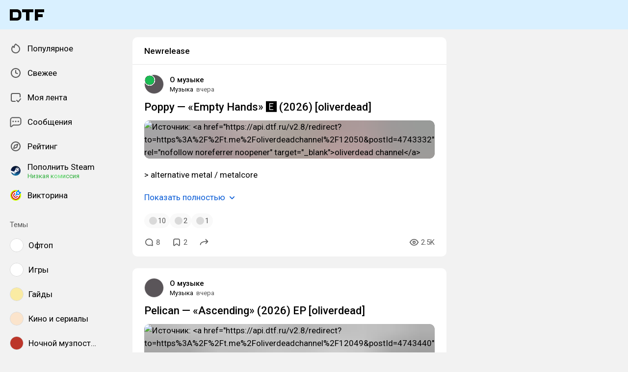

--- FILE ---
content_type: text/html; charset=utf-8
request_url: https://dtf.ru/tag/newrelease
body_size: 102115
content:
<!DOCTYPE html>
<html lang="ru" data-layout="default" data-theme="auto">

<head><meta charset="utf-8">
<meta name="viewport" content="width=device-width, height=device-height, initial-scale=1.0, viewport-fit=cover, user-scalable=no">
<title>Newrelease: статьи и новости по теме — DTF</title>
<link rel="preconnect" href="https://fonts.googleapis.com">
<link rel="preconnect" href="https://fonts.gstatic.com" crossorigin="anonymous">
<script id="vite-plugin-pwa:register-sw" src="/registerSW.js"></script>
<link rel="stylesheet" crossorigin href="/assets/photoswipe-BafJNk3u.css">
<link rel="stylesheet" crossorigin href="/assets/index-BOQVPGWT.css">
<link rel="stylesheet" href="https://fonts.googleapis.com/css2?family=Roboto:ital,wght@0,400;0,500;0,700;1,400;1,500;1,700&display=swap">
<link rel="modulepreload" crossorigin href="/assets/photoswipe-gXzju48f.js">
<meta name="mobile-web-app-capable" content="yes">
<script type="module" crossorigin src="/assets/index-CFGn9CD1.js"></script>
<link rel="icon" type="image/x-icon" href="/assets/favicon.ico">
<link rel="icon" type="image/png" sizes="16x16" href="/assets/favicon-16x16.png">
<link rel="icon" type="image/png" sizes="32x32" href="/assets/favicon-32x32.png">
<link rel="icon" type="image/png" sizes="48x48" href="/assets/favicon-48x48.png">
<link rel="apple-touch-icon" sizes="57x57" href="/assets/apple-touch-icon-57x57.png">
<link rel="apple-touch-icon" sizes="60x60" href="/assets/apple-touch-icon-60x60.png">
<link rel="apple-touch-icon" sizes="72x72" href="/assets/apple-touch-icon-72x72.png">
<link rel="apple-touch-icon" sizes="76x76" href="/assets/apple-touch-icon-76x76.png">
<link rel="apple-touch-icon" sizes="114x114" href="/assets/apple-touch-icon-114x114.png">
<link rel="apple-touch-icon" sizes="120x120" href="/assets/apple-touch-icon-120x120.png">
<link rel="apple-touch-icon" sizes="144x144" href="/assets/apple-touch-icon-144x144.png">
<link rel="apple-touch-icon" sizes="152x152" href="/assets/apple-touch-icon-152x152.png">
<link rel="apple-touch-icon" sizes="167x167" href="/assets/apple-touch-icon-167x167.png">
<link rel="apple-touch-icon" sizes="180x180" href="/assets/apple-touch-icon-180x180.png">
<link rel="apple-touch-icon" sizes="1024x1024" href="/assets/apple-touch-icon-1024x1024.png">
<link rel="apple-touch-startup-image" media="(device-width: 320px) and (device-height: 568px) and (-webkit-device-pixel-ratio: 2) and (orientation: portrait)" href="/assets/apple-touch-startup-image-640x1136.png">
<link rel="apple-touch-startup-image" media="(device-width: 320px) and (device-height: 568px) and (-webkit-device-pixel-ratio: 2) and (orientation: landscape)" href="/assets/apple-touch-startup-image-1136x640.png">
<link rel="apple-touch-startup-image" media="(device-width: 375px) and (device-height: 667px) and (-webkit-device-pixel-ratio: 2) and (orientation: portrait)" href="/assets/apple-touch-startup-image-750x1334.png">
<link rel="apple-touch-startup-image" media="(device-width: 375px) and (device-height: 667px) and (-webkit-device-pixel-ratio: 2) and (orientation: landscape)" href="/assets/apple-touch-startup-image-1334x750.png">
<link rel="apple-touch-startup-image" media="(device-width: 375px) and (device-height: 812px) and (-webkit-device-pixel-ratio: 3) and (orientation: portrait)" href="/assets/apple-touch-startup-image-1125x2436.png">
<link rel="apple-touch-startup-image" media="(device-width: 375px) and (device-height: 812px) and (-webkit-device-pixel-ratio: 3) and (orientation: landscape)" href="/assets/apple-touch-startup-image-2436x1125.png">
<link rel="apple-touch-startup-image" media="(device-width: 390px) and (device-height: 844px) and (-webkit-device-pixel-ratio: 3) and (orientation: portrait)" href="/assets/apple-touch-startup-image-1170x2532.png">
<link rel="apple-touch-startup-image" media="(device-width: 390px) and (device-height: 844px) and (-webkit-device-pixel-ratio: 3) and (orientation: landscape)" href="/assets/apple-touch-startup-image-2532x1170.png">
<link rel="apple-touch-startup-image" media="(device-width: 393px) and (device-height: 852px) and (-webkit-device-pixel-ratio: 3) and (orientation: portrait)" href="/assets/apple-touch-startup-image-1179x2556.png">
<link rel="apple-touch-startup-image" media="(device-width: 393px) and (device-height: 852px) and (-webkit-device-pixel-ratio: 3) and (orientation: landscape)" href="/assets/apple-touch-startup-image-2556x1179.png">
<link rel="apple-touch-startup-image" media="(device-width: 414px) and (device-height: 896px) and (-webkit-device-pixel-ratio: 2) and (orientation: portrait)" href="/assets/apple-touch-startup-image-828x1792.png">
<link rel="apple-touch-startup-image" media="(device-width: 414px) and (device-height: 896px) and (-webkit-device-pixel-ratio: 2) and (orientation: landscape)" href="/assets/apple-touch-startup-image-1792x828.png">
<link rel="apple-touch-startup-image" media="(device-width: 414px) and (device-height: 896px) and (-webkit-device-pixel-ratio: 3) and (orientation: portrait)" href="/assets/apple-touch-startup-image-1242x2688.png">
<link rel="apple-touch-startup-image" media="(device-width: 414px) and (device-height: 896px) and (-webkit-device-pixel-ratio: 3) and (orientation: landscape)" href="/assets/apple-touch-startup-image-2688x1242.png">
<link rel="apple-touch-startup-image" media="(device-width: 414px) and (device-height: 736px) and (-webkit-device-pixel-ratio: 3) and (orientation: portrait)" href="/assets/apple-touch-startup-image-1242x2208.png">
<link rel="apple-touch-startup-image" media="(device-width: 414px) and (device-height: 736px) and (-webkit-device-pixel-ratio: 3) and (orientation: landscape)" href="/assets/apple-touch-startup-image-2208x1242.png">
<link rel="apple-touch-startup-image" media="(device-width: 428px) and (device-height: 926px) and (-webkit-device-pixel-ratio: 3) and (orientation: portrait)" href="/assets/apple-touch-startup-image-1284x2778.png">
<link rel="apple-touch-startup-image" media="(device-width: 428px) and (device-height: 926px) and (-webkit-device-pixel-ratio: 3) and (orientation: landscape)" href="/assets/apple-touch-startup-image-2778x1284.png">
<link rel="apple-touch-startup-image" media="(device-width: 430px) and (device-height: 932px) and (-webkit-device-pixel-ratio: 3) and (orientation: portrait)" href="/assets/apple-touch-startup-image-1290x2796.png">
<link rel="apple-touch-startup-image" media="(device-width: 430px) and (device-height: 932px) and (-webkit-device-pixel-ratio: 3) and (orientation: landscape)" href="/assets/apple-touch-startup-image-2796x1290.png">
<link rel="apple-touch-startup-image" media="(device-width: 744px) and (device-height: 1133px) and (-webkit-device-pixel-ratio: 2) and (orientation: portrait)" href="/assets/apple-touch-startup-image-1488x2266.png">
<link rel="apple-touch-startup-image" media="(device-width: 744px) and (device-height: 1133px) and (-webkit-device-pixel-ratio: 2) and (orientation: landscape)" href="/assets/apple-touch-startup-image-2266x1488.png">
<link rel="apple-touch-startup-image" media="(device-width: 768px) and (device-height: 1024px) and (-webkit-device-pixel-ratio: 2) and (orientation: portrait)" href="/assets/apple-touch-startup-image-1536x2048.png">
<link rel="apple-touch-startup-image" media="(device-width: 768px) and (device-height: 1024px) and (-webkit-device-pixel-ratio: 2) and (orientation: landscape)" href="/assets/apple-touch-startup-image-2048x1536.png">
<link rel="apple-touch-startup-image" media="(device-width: 810px) and (device-height: 1080px) and (-webkit-device-pixel-ratio: 2) and (orientation: portrait)" href="/assets/apple-touch-startup-image-1620x2160.png">
<link rel="apple-touch-startup-image" media="(device-width: 810px) and (device-height: 1080px) and (-webkit-device-pixel-ratio: 2) and (orientation: landscape)" href="/assets/apple-touch-startup-image-2160x1620.png">
<link rel="apple-touch-startup-image" media="(device-width: 820px) and (device-height: 1080px) and (-webkit-device-pixel-ratio: 2) and (orientation: portrait)" href="/assets/apple-touch-startup-image-1640x2160.png">
<link rel="apple-touch-startup-image" media="(device-width: 820px) and (device-height: 1080px) and (-webkit-device-pixel-ratio: 2) and (orientation: landscape)" href="/assets/apple-touch-startup-image-2160x1640.png">
<link rel="apple-touch-startup-image" media="(device-width: 834px) and (device-height: 1194px) and (-webkit-device-pixel-ratio: 2) and (orientation: portrait)" href="/assets/apple-touch-startup-image-1668x2388.png">
<link rel="apple-touch-startup-image" media="(device-width: 834px) and (device-height: 1194px) and (-webkit-device-pixel-ratio: 2) and (orientation: landscape)" href="/assets/apple-touch-startup-image-2388x1668.png">
<link rel="apple-touch-startup-image" media="(device-width: 834px) and (device-height: 1112px) and (-webkit-device-pixel-ratio: 2) and (orientation: portrait)" href="/assets/apple-touch-startup-image-1668x2224.png">
<link rel="apple-touch-startup-image" media="(device-width: 834px) and (device-height: 1112px) and (-webkit-device-pixel-ratio: 2) and (orientation: landscape)" href="/assets/apple-touch-startup-image-2224x1668.png">
<link rel="apple-touch-startup-image" media="(device-width: 1024px) and (device-height: 1366px) and (-webkit-device-pixel-ratio: 2) and (orientation: portrait)" href="/assets/apple-touch-startup-image-2048x2732.png">
<link rel="apple-touch-startup-image" media="(device-width: 1024px) and (device-height: 1366px) and (-webkit-device-pixel-ratio: 2) and (orientation: landscape)" href="/assets/apple-touch-startup-image-2732x2048.png">
<link rel="manifest" href="/manifest.webmanifest" crossorigin="use-credentials">
<meta property="og:site_name" content="DTF">
<meta property="og:image:width" content="600">
<meta property="og:image:height" content="315">
<meta name="twitter:card" content="summary_large_image">
<meta property="og:url" content="https://dtf.ru/tag/newrelease">
<meta property="og:title" content="Newrelease: статьи и новости по теме — DTF">
<meta name="description" content="Читайте публикации на тему Newrelease. Полезные материалы и честные мнения на DTF.">
<meta property="og:type" content="website">
<meta property="og:image" content="https://api.dtf.ru/v2.9/cover/fb/general/cover.jpg">
<meta name="twitter:image" content="https://api.dtf.ru/v2.9/cover/tw/general/cover.jpg">
<link rel="canonical" href="https://dtf.ru/tag/newrelease">
<meta property="vk:image" content="https://api.dtf.ru/v2.9/cover/vk/general/cover.jpg"></head>

<body data-font-family="Roboto" data-font-smoothing="Antialiased">
  <div id="app"><!--[--><div class="supbar supbar--top"><!----><div class="lZiytKLX" style="width:100%;border-radius:var(--layout-island-border-radius);height:auto;"><!----></div></div><div class="bar bar--top"><div class="header"><div class="header__distribution"><style> :root { --layout-header-height-large: 102px; } </style><!----></div><div class="header__layout"><div class="header__left"><a class="header__logo" href="/" data-router-link><!--[--><span><svg xmlns="http://www.w3.org/2000/svg" width="70" height="23" viewBox="0 0 70 23"><path fill-rule="evenodd" d="M0 0h14.5c5.014 0 9.001 3.984 9 8.883v5.234c0 4.899-3.986 8.883-9 8.883H0V0Zm14.5 17.216c1.749 0 3-1.39 3-3.099V8.883c0-1.712-1.252-3.1-3-3.1H6v11.433h8.5Z" clip-rule="evenodd"/><path d="M25 6h8v17h7V6h8V0H25v6ZM70 6V0H51v23h6.5v-7H67v-6h-9.5V6H70Z"/></svg></span><!--]--></a><!----></div><div class="header__main"><!----><!----></div><!----></div></div></div><div class="layout-wrapper"><div class="layout"><div class="aside aside--left"><div class="scrollable" data-overlayscrollbars-initialize><!--[--><div class="sidebar"><div class="sidebar__section"><!--[--><a href="/popular" class="sidebar-item" data-router-link><!--[--><svg class="icon icon--feed" width="24" height="24"><use xlink:href="/assets/spritemap.3f39a3bd.svg#sprite-feed"></use></svg><div class="sidebar-item__text">Популярное <!----><!----></div><!----><!--]--></a><a href="/new" class="sidebar-item" data-router-link><!--[--><svg class="icon icon--clock" width="24" height="24"><use xlink:href="/assets/spritemap.3f39a3bd.svg#sprite-clock"></use></svg><div class="sidebar-item__text">Свежее <!----><!----></div><!----><!--]--></a><a href="/my" class="sidebar-item" data-router-link><!--[--><svg class="icon icon--my_feed" width="24" height="24"><use xlink:href="/assets/spritemap.3f39a3bd.svg#sprite-my_feed"></use></svg><div class="sidebar-item__text">Моя лента <!----><!----></div><!----><!--]--></a><a href="/m" class="sidebar-item" data-router-link><!--[--><svg class="icon icon--messenger" width="24" height="24"><use xlink:href="/assets/spritemap.3f39a3bd.svg#sprite-messenger"></use></svg><div class="sidebar-item__text">Сообщения <!----><!----></div><!----><!--]--></a><a href="/discovery" class="sidebar-item" data-router-link><!--[--><svg class="icon icon--discovery" width="24" height="24"><use xlink:href="/assets/spritemap.3f39a3bd.svg#sprite-discovery"></use></svg><div class="sidebar-item__text">Рейтинг <!----><!----></div><!----><!--]--></a><a href="/pay/steam" class="sidebar-item" data-router-link><!--[--><img class="icon icon--steam_static" width="24" height="24" src="/assets/spritemap.3f39a3bd.svg#sprite-steam_static-view"><div class="sidebar-item__text">Пополнить Steam <div class="sidebar-item__success-text">Низкая комиссия</div><!----></div><!----><!--]--></a><a href="/quiz" class="sidebar-item" data-router-link><!--[--><img class="icon icon--quiz_colorized_static" width="24" height="24" src="/assets/spritemap.3f39a3bd.svg#sprite-quiz_colorized_static-view"><div class="sidebar-item__text">Викторина <!----><!----></div><!----><!--]--></a><!--]--></div><div class="sidebar__section"><div class="sidebar__title">Темы</div><!--[--><!--[--><a class="sidebar-item" href="/flood" data-router-link><!--[--><div data-loaded="true" class="andropov-media andropov-media--rounded andropov-media--bordered andropov-media--has-preview andropov-image" style="aspect-ratio:1;width:28px;height:28px;max-width:none;--background-color:#fff;"><!----><!--[--><picture><source srcset="https://leonardo.osnova.io/097c16c9-4459-5f8d-9da6-ce8e76831f3e/-/scale_crop/72x72/-/format/webp/, https://leonardo.osnova.io/097c16c9-4459-5f8d-9da6-ce8e76831f3e/-/scale_crop/72x72/-/format/webp/ 2x" type="image/webp"><img src="https://leonardo.osnova.io/097c16c9-4459-5f8d-9da6-ce8e76831f3e/-/scale_crop/72x72/" srcset="https://leonardo.osnova.io/097c16c9-4459-5f8d-9da6-ce8e76831f3e/-/scale_crop/72x72/, https://leonardo.osnova.io/097c16c9-4459-5f8d-9da6-ce8e76831f3e/-/scale_crop/72x72/ 2x" alt loading="lazy"></picture><!--]--></div><div class="sidebar-item__text">Офтоп</div><!--]--></a><a class="sidebar-item" href="/games" data-router-link><!--[--><div data-loaded="true" class="andropov-media andropov-media--rounded andropov-media--bordered andropov-media--has-preview andropov-image" style="aspect-ratio:1;width:28px;height:28px;max-width:none;--background-color:#fff;"><!----><!--[--><picture><source srcset="https://leonardo.osnova.io/e5348320-b11a-9419-fb85-f7b63e2de194/-/scale_crop/72x72/-/format/webp/, https://leonardo.osnova.io/e5348320-b11a-9419-fb85-f7b63e2de194/-/scale_crop/72x72/-/format/webp/ 2x" type="image/webp"><img src="https://leonardo.osnova.io/e5348320-b11a-9419-fb85-f7b63e2de194/-/scale_crop/72x72/" srcset="https://leonardo.osnova.io/e5348320-b11a-9419-fb85-f7b63e2de194/-/scale_crop/72x72/, https://leonardo.osnova.io/e5348320-b11a-9419-fb85-f7b63e2de194/-/scale_crop/72x72/ 2x" alt loading="lazy"></picture><!--]--></div><div class="sidebar-item__text">Игры</div><!--]--></a><a class="sidebar-item" href="/howto" data-router-link><!--[--><div data-loaded="true" class="andropov-media andropov-media--rounded andropov-media--bordered andropov-media--has-preview andropov-image" style="aspect-ratio:1;width:28px;height:28px;max-width:none;--background-color:#faeba3;"><!----><!--[--><picture><source srcset="https://leonardo.osnova.io/47a6c16b-ed6a-1847-a573-f27ab8c3dc07/-/scale_crop/72x72/-/format/webp/, https://leonardo.osnova.io/47a6c16b-ed6a-1847-a573-f27ab8c3dc07/-/scale_crop/72x72/-/format/webp/ 2x" type="image/webp"><img src="https://leonardo.osnova.io/47a6c16b-ed6a-1847-a573-f27ab8c3dc07/-/scale_crop/72x72/" srcset="https://leonardo.osnova.io/47a6c16b-ed6a-1847-a573-f27ab8c3dc07/-/scale_crop/72x72/, https://leonardo.osnova.io/47a6c16b-ed6a-1847-a573-f27ab8c3dc07/-/scale_crop/72x72/ 2x" alt loading="lazy"></picture><!--]--></div><div class="sidebar-item__text">Гайды</div><!--]--></a><a class="sidebar-item" href="/cinema" data-router-link><!--[--><div data-loaded="true" class="andropov-media andropov-media--rounded andropov-media--bordered andropov-media--has-preview andropov-image" style="aspect-ratio:1;width:28px;height:28px;max-width:none;--background-color:#fbe4cc;"><!----><!--[--><picture><source srcset="https://leonardo.osnova.io/5d198df0-3ba4-6837-b9c3-ac8c04fb9181/-/scale_crop/72x72/-/format/webp/, https://leonardo.osnova.io/5d198df0-3ba4-6837-b9c3-ac8c04fb9181/-/scale_crop/72x72/-/format/webp/ 2x" type="image/webp"><img src="https://leonardo.osnova.io/5d198df0-3ba4-6837-b9c3-ac8c04fb9181/-/scale_crop/72x72/" srcset="https://leonardo.osnova.io/5d198df0-3ba4-6837-b9c3-ac8c04fb9181/-/scale_crop/72x72/, https://leonardo.osnova.io/5d198df0-3ba4-6837-b9c3-ac8c04fb9181/-/scale_crop/72x72/ 2x" alt loading="lazy"></picture><!--]--></div><div class="sidebar-item__text">Кино и сериалы</div><!--]--></a><a class="sidebar-item" href="/muzposting" data-router-link><!--[--><div data-loaded="true" class="andropov-media andropov-media--rounded andropov-media--bordered andropov-media--has-preview andropov-image" style="aspect-ratio:1;width:28px;height:28px;max-width:none;--background-color:#bc362a;"><div class="andropov-media__thumbnail" style="background-image:url([data-uri]);"></div><!--[--><picture><source srcset="https://leonardo.osnova.io/fc1c9f9c-ab62-5bb1-b0bb-5674eb3502b2/-/scale_crop/72x72/-/format/webp/, https://leonardo.osnova.io/fc1c9f9c-ab62-5bb1-b0bb-5674eb3502b2/-/scale_crop/72x72/-/format/webp/ 2x" type="image/webp"><img src="https://leonardo.osnova.io/fc1c9f9c-ab62-5bb1-b0bb-5674eb3502b2/-/scale_crop/72x72/" srcset="https://leonardo.osnova.io/fc1c9f9c-ab62-5bb1-b0bb-5674eb3502b2/-/scale_crop/72x72/, https://leonardo.osnova.io/fc1c9f9c-ab62-5bb1-b0bb-5674eb3502b2/-/scale_crop/72x72/ 2x" alt loading="lazy"></picture><!--]--></div><div class="sidebar-item__text">Ночной музпостинг</div><!--]--></a><a class="sidebar-item" href="/craft" data-router-link><!--[--><div data-loaded="true" class="andropov-media andropov-media--rounded andropov-media--bordered andropov-media--has-preview andropov-image" style="aspect-ratio:1;width:28px;height:28px;max-width:none;--background-color:#d8d2ab;"><!----><!--[--><picture><source srcset="https://leonardo.osnova.io/34be5067-2cdf-2eb3-d9af-415abb861967/-/scale_crop/72x72/-/format/webp/, https://leonardo.osnova.io/34be5067-2cdf-2eb3-d9af-415abb861967/-/scale_crop/72x72/-/format/webp/ 2x" type="image/webp"><img src="https://leonardo.osnova.io/34be5067-2cdf-2eb3-d9af-415abb861967/-/scale_crop/72x72/" srcset="https://leonardo.osnova.io/34be5067-2cdf-2eb3-d9af-415abb861967/-/scale_crop/72x72/, https://leonardo.osnova.io/34be5067-2cdf-2eb3-d9af-415abb861967/-/scale_crop/72x72/ 2x" alt loading="lazy"></picture><!--]--></div><div class="sidebar-item__text">Творчество</div><!--]--></a><a class="sidebar-item" href="/music" data-router-link><!--[--><div data-loaded="true" class="andropov-media andropov-media--rounded andropov-media--bordered andropov-media--has-preview andropov-image" style="aspect-ratio:1;width:28px;height:28px;max-width:none;--background-color:#1bbb53;"><!----><!--[--><picture><source srcset="https://leonardo.osnova.io/1c00b5aa-00e4-5c78-a8ee-107725c1dcaf/-/scale_crop/72x72/-/format/webp/, https://leonardo.osnova.io/1c00b5aa-00e4-5c78-a8ee-107725c1dcaf/-/scale_crop/72x72/-/format/webp/ 2x" type="image/webp"><img src="https://leonardo.osnova.io/1c00b5aa-00e4-5c78-a8ee-107725c1dcaf/-/scale_crop/72x72/" srcset="https://leonardo.osnova.io/1c00b5aa-00e4-5c78-a8ee-107725c1dcaf/-/scale_crop/72x72/, https://leonardo.osnova.io/1c00b5aa-00e4-5c78-a8ee-107725c1dcaf/-/scale_crop/72x72/ 2x" alt loading="lazy"></picture><!--]--></div><div class="sidebar-item__text">Музыка</div><!--]--></a><a class="sidebar-item" href="/ask" data-router-link><!--[--><div data-loaded="true" class="andropov-media andropov-media--rounded andropov-media--bordered andropov-media--has-preview andropov-image" style="aspect-ratio:1;width:28px;height:28px;max-width:none;--background-color:#fff;"><!----><!--[--><picture><source srcset="https://leonardo.osnova.io/b5463920-7d83-df60-e73e-52d547bf5ae0/-/scale_crop/72x72/-/format/webp/, https://leonardo.osnova.io/b5463920-7d83-df60-e73e-52d547bf5ae0/-/scale_crop/72x72/-/format/webp/ 2x" type="image/webp"><img src="https://leonardo.osnova.io/b5463920-7d83-df60-e73e-52d547bf5ae0/-/scale_crop/72x72/" srcset="https://leonardo.osnova.io/b5463920-7d83-df60-e73e-52d547bf5ae0/-/scale_crop/72x72/, https://leonardo.osnova.io/b5463920-7d83-df60-e73e-52d547bf5ae0/-/scale_crop/72x72/ 2x" alt loading="lazy"></picture><!--]--></div><div class="sidebar-item__text">Вопросы</div><!--]--></a><a class="sidebar-item" href="/indie" data-router-link><!--[--><div data-loaded="true" class="andropov-media andropov-media--rounded andropov-media--bordered andropov-media--has-preview andropov-image" style="aspect-ratio:1;width:28px;height:28px;max-width:none;--background-color:#fff;"><!----><!--[--><picture><source srcset="https://leonardo.osnova.io/044c3d8c-3200-4bdc-c4e3-40e99fec6777/-/scale_crop/72x72/-/format/webp/, https://leonardo.osnova.io/044c3d8c-3200-4bdc-c4e3-40e99fec6777/-/scale_crop/72x72/-/format/webp/ 2x" type="image/webp"><img src="https://leonardo.osnova.io/044c3d8c-3200-4bdc-c4e3-40e99fec6777/-/scale_crop/72x72/" srcset="https://leonardo.osnova.io/044c3d8c-3200-4bdc-c4e3-40e99fec6777/-/scale_crop/72x72/, https://leonardo.osnova.io/044c3d8c-3200-4bdc-c4e3-40e99fec6777/-/scale_crop/72x72/ 2x" alt loading="lazy"></picture><!--]--></div><div class="sidebar-item__text">Инди</div><!--]--></a><a class="sidebar-item" href="/screenshots" data-router-link><!--[--><div data-loaded="true" class="andropov-media andropov-media--rounded andropov-media--bordered andropov-media--has-preview andropov-image" style="aspect-ratio:1;width:28px;height:28px;max-width:none;--background-color:#f0f0f0;"><!----><!--[--><picture><source srcset="https://leonardo.osnova.io/7159cd56-f70b-59a8-be12-c433632e1fbf/-/scale_crop/72x72/-/format/webp/, https://leonardo.osnova.io/7159cd56-f70b-59a8-be12-c433632e1fbf/-/scale_crop/72x72/-/format/webp/ 2x" type="image/webp"><img src="https://leonardo.osnova.io/7159cd56-f70b-59a8-be12-c433632e1fbf/-/scale_crop/72x72/" srcset="https://leonardo.osnova.io/7159cd56-f70b-59a8-be12-c433632e1fbf/-/scale_crop/72x72/, https://leonardo.osnova.io/7159cd56-f70b-59a8-be12-c433632e1fbf/-/scale_crop/72x72/ 2x" alt loading="lazy"></picture><!--]--></div><div class="sidebar-item__text">Скриншоты</div><!--]--></a><!--]--><div class="sidebar-item"><svg class="icon icon--chevron_down" width="24" height="24"><use xlink:href="/assets/spritemap.3f39a3bd.svg#sprite-chevron_down"></use></svg><div class="sidebar-item__text">Показать все</div></div><!--]--></div><div class="sidebar__section"><div class="sidebar__title">DTF</div><!--[--><a href="/team/4124171-skonchalsya-avtor-dtf-sergei-granger-mihailenko" class="sidebar-item" data-router-link><!--[--><img src="https://leonardo.osnova.io/5f48fe81-d171-552f-8973-21660049f0f8/-/scale_crop/72x72/" class="sidebar-item__image"><div class="sidebar-item__text">Granger <div class="sidebar-item__sublabel">1990 - 2025</div></div><!--]--></a><a href="/about" class="sidebar-item" data-router-link><!--[--><svg class="icon icon--info" width="24" height="24"><use xlink:href="/assets/spritemap.3f39a3bd.svg#sprite-info"></use></svg><div class="sidebar-item__text">О проекте <!----></div><!--]--></a><a href="/rules" class="sidebar-item" data-router-link><!--[--><svg class="icon icon--rules" width="24" height="24"><use xlink:href="/assets/spritemap.3f39a3bd.svg#sprite-rules"></use></svg><div class="sidebar-item__text">Правила <!----></div><!--]--></a><a href="/ads" class="sidebar-item" data-router-link><!--[--><svg class="icon icon--star" width="24" height="24"><use xlink:href="/assets/spritemap.3f39a3bd.svg#sprite-star"></use></svg><div class="sidebar-item__text">Реклама <!----></div><!--]--></a><a href="/apps" class="sidebar-item" data-router-link><!--[--><svg class="icon icon--barcode" width="24" height="24"><use xlink:href="/assets/spritemap.3f39a3bd.svg#sprite-barcode"></use></svg><div class="sidebar-item__text">Приложения <!----></div><!--]--></a><!--]--></div></div><!--]--></div></div><div class="view"><div class="hashtag"><!--[--><div class="navbar"><!----><h1 class="navbar__title">Newrelease</h1><!--[--><!--]--><!----></div><div class="content-list"><!--[--><!--[--><!----><!----><!----><!----><div class="content content--short"><!----><!----><div></div><div class="content-header"><div class="author author--with-sticker" style="--v4b80e1a9:40px;"><a class="author__avatar" href="/id702314" data-router-link><!--[--><div data-loaded="true" class="andropov-media andropov-media--rounded andropov-media--bordered andropov-media--has-preview andropov-image" style="aspect-ratio:1;width:40px;height:40px;max-width:none;--background-color:#5a5559;"><!----><!--[--><picture><source srcset="https://leonardo.osnova.io/51761bc3-540e-5753-b15f-fd76954ee273/-/scale_crop/72x72/-/format/webp/, https://leonardo.osnova.io/51761bc3-540e-5753-b15f-fd76954ee273/-/scale_crop/144x144/-/format/webp/ 2x" type="image/webp"><img src="https://leonardo.osnova.io/51761bc3-540e-5753-b15f-fd76954ee273/-/scale_crop/72x72/" srcset="https://leonardo.osnova.io/51761bc3-540e-5753-b15f-fd76954ee273/-/scale_crop/72x72/, https://leonardo.osnova.io/51761bc3-540e-5753-b15f-fd76954ee273/-/scale_crop/144x144/ 2x" alt loading="lazy"></picture><!--]--></div><!--]--></a><a class="author__avatar-sticker" href="/music" data-router-link><!--[--><div data-loaded="true" class="andropov-media andropov-media--rounded andropov-media--bordered andropov-media--has-preview andropov-image" style="aspect-ratio:1;width:20px;height:20px;max-width:none;--background-color:#1bbb53;"><!----><!--[--><picture><source srcset="https://leonardo.osnova.io/1c00b5aa-00e4-5c78-a8ee-107725c1dcaf/-/scale_crop/72x72/-/format/webp/, https://leonardo.osnova.io/1c00b5aa-00e4-5c78-a8ee-107725c1dcaf/-/scale_crop/72x72/-/format/webp/ 2x" type="image/webp"><img src="https://leonardo.osnova.io/1c00b5aa-00e4-5c78-a8ee-107725c1dcaf/-/scale_crop/72x72/" srcset="https://leonardo.osnova.io/1c00b5aa-00e4-5c78-a8ee-107725c1dcaf/-/scale_crop/72x72/, https://leonardo.osnova.io/1c00b5aa-00e4-5c78-a8ee-107725c1dcaf/-/scale_crop/72x72/ 2x" alt loading="lazy"></picture><!--]--></div><!--]--></a><div class="author__main"><a class="author__name" href="/id702314" data-router-link data-link-preview="subsite" data-link-preview-source="Post"><!--[-->О музыке<!--]--></a><!----><!--[--><!--]--></div><div class="author__details"><!--[--><a class="content-header__topic" href="/music" data-router-link data-link-preview="subsite" data-link-preview-source="Post"><!--[-->Музыка<!--]--></a><div class="string-switch noshrink" style="height:18px;"><div class="content-header__date"><a class="noshrink" href="/music/4743332-poppi-albom-empty-hands-obzor" data-router-link><!--[--><time title="25.01.2026 в 13:16" datetime="2026-01-25T10:16:49.000Z">вчера</time><!--]--></a><!----></div></div><!--]--></div></div><div class="content-header__actions"><!----></div></div><!----><div class="content__body"><h2 class="content-title"><a href="/music/4743332-poppi-albom-empty-hands-obzor" class="" data-router-link><!--[-->Poppy — «Empty Hands» 🅴 (2026) [oliverdead] <!----><!--]--></a></h2><!----><article class="content__blocks"><!--[--><figure class="block-wrapper block-wrapper--media"><div class="block-wrapper__content"><!--[--><!----><div class="block-media"><!--[--><div class="media"><div class="media__underlay" style="--background-color:#2a2a2e;--background-image:url([data-uri]);"></div><!--[--><div data-loaded="true" class="andropov-media andropov-image andropov-image--zoom" style="aspect-ratio:1.5;max-width:592px;--background-color:#2a2a2e;"><!----><!--[--><picture><source srcset="https://leonardo.osnova.io/332b5237-4042-578e-9e0c-862bac641a07/-/scale_crop/592x/-/format/webp/, https://leonardo.osnova.io/332b5237-4042-578e-9e0c-862bac641a07/-/scale_crop/1184x/-/format/webp/ 2x" type="image/webp"><img src="https://leonardo.osnova.io/332b5237-4042-578e-9e0c-862bac641a07/-/scale_crop/592x/" srcset="https://leonardo.osnova.io/332b5237-4042-578e-9e0c-862bac641a07/-/scale_crop/592x/, https://leonardo.osnova.io/332b5237-4042-578e-9e0c-862bac641a07/-/scale_crop/1184x/ 2x" alt="Источник: &lt;a href=&quot;https://api.dtf.ru/v2.8/redirect?to=https%3A%2F%2Ft.me%2Foliverdeadchannel%2F12050&amp;postId=4743332&quot; rel=&quot;nofollow noreferrer noopener&quot; target=&quot;_blank&quot;&gt;oliverdead channel&lt;/a&gt;" loading="lazy"></picture><!--]--></div><!--]--></div><!----><!--]--><!----></div><!--]--></div><!----></figure><figure class="block-wrapper block-wrapper--default"><div class="block-wrapper__content"><!--[--><!----><div class="block-text"><p>&gt; alternative metal / metalcore</p></div><!--]--></div><!----></figure><!--]--></article><div class="content__read-more"><button class="link-button link-button--default"><!--[-->Показать полностью <svg class="icon icon--chevron_down" width="20" height="20"><use xlink:href="/assets/spritemap.3f39a3bd.svg#sprite-chevron_down"></use></svg><!--]--><!----></button></div><!----><!----></div><div class="content__reactions"><div class="reactions reactions--overflow"><!--[--><div class="reaction-button reaction-button reaction-button--type-default"><div class="reaction-button__dummy"></div><span>10</span><!----></div><div class="reaction-button reaction-button reaction-button--type-default"><div class="reaction-button__dummy"></div><span>2</span><!----></div><div class="reaction-button reaction-button reaction-button--type-default"><div class="reaction-button__dummy"></div><span>1</span><!----></div><!--]--></div></div><!----><div></div><div class="content-footer"><!----><a class="comments-counter content-footer__item" href="/music/4743332-poppi-albom-empty-hands-obzor#comments" data-router-link><!--[--><button class="content-footer-button content-footer-button--default"><div class="content-footer-button__icon"><svg class="icon icon--comment" width="20" height="20"><use xlink:href="/assets/spritemap.3f39a3bd.svg#sprite-comment"></use></svg><!----></div><div class="content-footer-button__label">8<!----></div></button><!--]--></a><button class="content-footer-button content-footer-button--default content-footer__item" title="Добавить в закладки"><div class="content-footer-button__icon"><svg class="icon icon--bookmark" width="20" height="20"><use xlink:href="/assets/spritemap.3f39a3bd.svg#sprite-bookmark"></use></svg><!----></div><div class="content-footer-button__label">2<!----></div></button><div class="content-share content-footer__item content-footer__share"><button class="content-footer-button content-footer-button--default bookmark-button"><div class="content-footer-button__icon"><svg class="icon icon--reply" width="20" height="20"><use xlink:href="/assets/spritemap.3f39a3bd.svg#sprite-reply"></use></svg><!----></div><!----></button></div><!----><div class="content-footer__space"></div><div class="content-stats-wrapper" style="--height:28px;" data-v-a44691df><button class="content-footer-button content-footer-button--default content-stats-item" data-v-a44691df><div class="content-footer-button__icon"><svg class="icon icon--eye" width="20" height="20"><use xlink:href="/assets/spritemap.3f39a3bd.svg#sprite-eye"></use></svg><!----></div><div class="content-footer-button__label">2.5K<!----></div></button></div></div><!----><!----></div><!--]--><!--[--><!--[--><!--]--><!----><!----><!----><div class="content content--short"><!----><!----><div></div><div class="content-header"><div class="author author--with-sticker" style="--v4b80e1a9:40px;"><a class="author__avatar" href="/id702314" data-router-link><!--[--><div data-loaded="true" class="andropov-media andropov-media--rounded andropov-media--bordered andropov-media--has-preview andropov-image" style="aspect-ratio:1;width:40px;height:40px;max-width:none;--background-color:#5a5559;"><!----><!--[--><picture><source srcset="https://leonardo.osnova.io/51761bc3-540e-5753-b15f-fd76954ee273/-/scale_crop/72x72/-/format/webp/, https://leonardo.osnova.io/51761bc3-540e-5753-b15f-fd76954ee273/-/scale_crop/144x144/-/format/webp/ 2x" type="image/webp"><img src="https://leonardo.osnova.io/51761bc3-540e-5753-b15f-fd76954ee273/-/scale_crop/72x72/" srcset="https://leonardo.osnova.io/51761bc3-540e-5753-b15f-fd76954ee273/-/scale_crop/72x72/, https://leonardo.osnova.io/51761bc3-540e-5753-b15f-fd76954ee273/-/scale_crop/144x144/ 2x" alt loading="lazy"></picture><!--]--></div><!--]--></a><a class="author__avatar-sticker" href="/music" data-router-link><!--[--><div data-loaded="true" class="andropov-media andropov-media--rounded andropov-media--bordered andropov-media--has-preview andropov-image" style="aspect-ratio:1;width:20px;height:20px;max-width:none;--background-color:#1bbb53;"><!----><!--[--><picture><source srcset="https://leonardo.osnova.io/1c00b5aa-00e4-5c78-a8ee-107725c1dcaf/-/scale_crop/72x72/-/format/webp/, https://leonardo.osnova.io/1c00b5aa-00e4-5c78-a8ee-107725c1dcaf/-/scale_crop/72x72/-/format/webp/ 2x" type="image/webp"><img src="https://leonardo.osnova.io/1c00b5aa-00e4-5c78-a8ee-107725c1dcaf/-/scale_crop/72x72/" srcset="https://leonardo.osnova.io/1c00b5aa-00e4-5c78-a8ee-107725c1dcaf/-/scale_crop/72x72/, https://leonardo.osnova.io/1c00b5aa-00e4-5c78-a8ee-107725c1dcaf/-/scale_crop/72x72/ 2x" alt loading="lazy"></picture><!--]--></div><!--]--></a><div class="author__main"><a class="author__name" href="/id702314" data-router-link data-link-preview="subsite" data-link-preview-source="Post"><!--[-->О музыке<!--]--></a><!----><!--[--><!--]--></div><div class="author__details"><!--[--><a class="content-header__topic" href="/music" data-router-link data-link-preview="subsite" data-link-preview-source="Post"><!--[-->Музыка<!--]--></a><div class="string-switch noshrink" style="height:18px;"><div class="content-header__date"><a class="noshrink" href="/music/4743440-pelican-novyy-ep-ascending" data-router-link><!--[--><time title="25.01.2026 в 14:07" datetime="2026-01-25T11:07:03.000Z">вчера</time><!--]--></a><!----></div></div><!--]--></div></div><div class="content-header__actions"><!----></div></div><!----><div class="content__body"><h2 class="content-title"><a href="/music/4743440-pelican-novyy-ep-ascending" class="" data-router-link><!--[-->Pelican — «Ascending» (2026) EP [oliverdead] <!----><!--]--></a></h2><!----><article class="content__blocks"><!--[--><figure class="block-wrapper block-wrapper--media"><div class="block-wrapper__content"><!--[--><!----><div class="block-media"><!--[--><div class="media"><div class="media__underlay" style="--background-color:#e1e1e1;--background-image:url([data-uri]);"></div><!--[--><div data-loaded="true" class="andropov-media andropov-image andropov-image--zoom" style="aspect-ratio:1.7777777777777777;max-width:592px;--background-color:#e1e1e1;"><!----><!--[--><picture><source srcset="https://leonardo.osnova.io/003167a5-6512-5291-8eda-8d20b5792aa4/-/scale_crop/592x/-/format/webp/, https://leonardo.osnova.io/003167a5-6512-5291-8eda-8d20b5792aa4/-/scale_crop/1184x/-/format/webp/ 2x" type="image/webp"><img src="https://leonardo.osnova.io/003167a5-6512-5291-8eda-8d20b5792aa4/-/scale_crop/592x/" srcset="https://leonardo.osnova.io/003167a5-6512-5291-8eda-8d20b5792aa4/-/scale_crop/592x/, https://leonardo.osnova.io/003167a5-6512-5291-8eda-8d20b5792aa4/-/scale_crop/1184x/ 2x" alt="Источник: &lt;a href=&quot;https://api.dtf.ru/v2.8/redirect?to=https%3A%2F%2Ft.me%2Foliverdeadchannel%2F12049&amp;postId=4743440&quot; rel=&quot;nofollow noreferrer noopener&quot; target=&quot;_blank&quot;&gt;oliverdead channel&lt;/a&gt;" loading="lazy"></picture><!--]--></div><!--]--></div><!----><!--]--><!----></div><!--]--></div><!----></figure><figure class="block-wrapper block-wrapper--default"><div class="block-wrapper__content"><!--[--><!----><div class="block-text"><p>Вышел четырёхтрековый аддон к прошлогоднему LP американских ветеранов пост-метала <b><a href="https://api.dtf.ru/v2.8/redirect?to=https%3A%2F%2Fopen.qobuz.com%2Fartist%2F1490161&postId=4743440" rel="nofollow noreferrer noopener" target="_blank">Pelican</a></b>: в центре внимания одноимённый трек «<b>Ascending</b>», чья индивидуальная м…</p></div><!--]--></div><!----></figure><!--]--></article><div class="content__read-more"><button class="link-button link-button--default"><!--[-->Показать полностью <svg class="icon icon--chevron_down" width="20" height="20"><use xlink:href="/assets/spritemap.3f39a3bd.svg#sprite-chevron_down"></use></svg><!--]--><!----></button></div><!----><!----></div><div class="content__reactions"><div class="reactions reactions--overflow"><!--[--><div class="reaction-button reaction-button reaction-button--type-default"><div class="reaction-button__dummy"></div><span>4</span><!----></div><!--]--></div></div><!----><div></div><div class="content-footer"><!----><a class="comments-counter content-footer__item" href="/music/4743440-pelican-novyy-ep-ascending#comments" data-router-link><!--[--><button class="content-footer-button content-footer-button--default"><div class="content-footer-button__icon"><svg class="icon icon--comment" width="20" height="20"><use xlink:href="/assets/spritemap.3f39a3bd.svg#sprite-comment"></use></svg><!----></div><!----></button><!--]--></a><button class="content-footer-button content-footer-button--default content-footer__item" title="Добавить в закладки"><div class="content-footer-button__icon"><svg class="icon icon--bookmark" width="20" height="20"><use xlink:href="/assets/spritemap.3f39a3bd.svg#sprite-bookmark"></use></svg><!----></div><div class="content-footer-button__label">1<!----></div></button><div class="content-share content-footer__item content-footer__share"><button class="content-footer-button content-footer-button--default bookmark-button"><div class="content-footer-button__icon"><svg class="icon icon--reply" width="20" height="20"><use xlink:href="/assets/spritemap.3f39a3bd.svg#sprite-reply"></use></svg><!----></div><!----></button></div><!----><div class="content-footer__space"></div><div class="content-stats-wrapper" style="--height:28px;" data-v-a44691df><button class="content-footer-button content-footer-button--default content-stats-item" data-v-a44691df><div class="content-footer-button__icon"><svg class="icon icon--eye" width="20" height="20"><use xlink:href="/assets/spritemap.3f39a3bd.svg#sprite-eye"></use></svg><!----></div><div class="content-footer-button__label">484<!----></div></button></div></div><!----><!----></div><!--]--><!--[--><!----><!----><!----><!----><div class="content content--short"><!----><!----><div></div><div class="content-header"><div class="author author--with-sticker" style="--v4b80e1a9:40px;"><a class="author__avatar" href="/id702314" data-router-link><!--[--><div data-loaded="true" class="andropov-media andropov-media--rounded andropov-media--bordered andropov-media--has-preview andropov-image" style="aspect-ratio:1;width:40px;height:40px;max-width:none;--background-color:#5a5559;"><!----><!--[--><picture><source srcset="https://leonardo.osnova.io/51761bc3-540e-5753-b15f-fd76954ee273/-/scale_crop/72x72/-/format/webp/, https://leonardo.osnova.io/51761bc3-540e-5753-b15f-fd76954ee273/-/scale_crop/144x144/-/format/webp/ 2x" type="image/webp"><img src="https://leonardo.osnova.io/51761bc3-540e-5753-b15f-fd76954ee273/-/scale_crop/72x72/" srcset="https://leonardo.osnova.io/51761bc3-540e-5753-b15f-fd76954ee273/-/scale_crop/72x72/, https://leonardo.osnova.io/51761bc3-540e-5753-b15f-fd76954ee273/-/scale_crop/144x144/ 2x" alt loading="lazy"></picture><!--]--></div><!--]--></a><a class="author__avatar-sticker" href="/music" data-router-link><!--[--><div data-loaded="true" class="andropov-media andropov-media--rounded andropov-media--bordered andropov-media--has-preview andropov-image" style="aspect-ratio:1;width:20px;height:20px;max-width:none;--background-color:#1bbb53;"><!----><!--[--><picture><source srcset="https://leonardo.osnova.io/1c00b5aa-00e4-5c78-a8ee-107725c1dcaf/-/scale_crop/72x72/-/format/webp/, https://leonardo.osnova.io/1c00b5aa-00e4-5c78-a8ee-107725c1dcaf/-/scale_crop/72x72/-/format/webp/ 2x" type="image/webp"><img src="https://leonardo.osnova.io/1c00b5aa-00e4-5c78-a8ee-107725c1dcaf/-/scale_crop/72x72/" srcset="https://leonardo.osnova.io/1c00b5aa-00e4-5c78-a8ee-107725c1dcaf/-/scale_crop/72x72/, https://leonardo.osnova.io/1c00b5aa-00e4-5c78-a8ee-107725c1dcaf/-/scale_crop/72x72/ 2x" alt loading="lazy"></picture><!--]--></div><!--]--></a><div class="author__main"><a class="author__name" href="/id702314" data-router-link data-link-preview="subsite" data-link-preview-source="Post"><!--[-->О музыке<!--]--></a><!----><!--[--><!--]--></div><div class="author__details"><!--[--><a class="content-header__topic" href="/music" data-router-link data-link-preview="subsite" data-link-preview-source="Post"><!--[-->Музыка<!--]--></a><div class="string-switch noshrink" style="height:18px;"><div class="content-header__date"><a class="noshrink" href="/music/4742384-pva-novyy-albom-no-more-like-this" data-router-link><!--[--><time title="24.01.2026 в 21:52" datetime="2026-01-24T18:52:55.000Z">24 янв</time><!--]--></a><!----></div></div><!--]--></div></div><div class="content-header__actions"><!----></div></div><!----><div class="content__body"><h2 class="content-title"><a href="/music/4742384-pva-novyy-albom-no-more-like-this" class="" data-router-link><!--[-->PVA — «No More Like This» (2026) [канал] <!----><!--]--></a></h2><!----><article class="content__blocks"><!--[--><figure class="block-wrapper block-wrapper--media"><div class="block-wrapper__content"><!--[--><!----><div class="block-media"><!--[--><div class="media"><div class="media__underlay" style="--background-color:#bec5cb;--background-image:url([data-uri]);"></div><!--[--><div data-loaded="true" class="andropov-media andropov-image andropov-image--zoom" style="aspect-ratio:1.5748031496062993;max-width:592px;--background-color:#bec5cb;"><!----><!--[--><picture><source srcset="https://leonardo.osnova.io/5a28707e-a1fb-55ae-b9ed-cac2fcfaa37c/-/scale_crop/592x/-/format/webp/, https://leonardo.osnova.io/5a28707e-a1fb-55ae-b9ed-cac2fcfaa37c/-/scale_crop/1184x/-/format/webp/ 2x" type="image/webp"><img src="https://leonardo.osnova.io/5a28707e-a1fb-55ae-b9ed-cac2fcfaa37c/-/scale_crop/592x/" srcset="https://leonardo.osnova.io/5a28707e-a1fb-55ae-b9ed-cac2fcfaa37c/-/scale_crop/592x/, https://leonardo.osnova.io/5a28707e-a1fb-55ae-b9ed-cac2fcfaa37c/-/scale_crop/1184x/ 2x" alt="Источник: &lt;a href=&quot;https://api.dtf.ru/v2.8/redirect?to=https%3A%2F%2Ft.me%2Fhudbakanal%2F740&amp;postId=4742384&quot; rel=&quot;nofollow noreferrer noopener&quot; target=&quot;_blank&quot;&gt;канал &lt;/a&gt;" loading="lazy"></picture><!--]--></div><!--]--></div><!----><!--]--><!----></div><!--]--></div><!----></figure><figure class="block-wrapper block-wrapper--default"><div class="block-wrapper__content"><!--[--><!----><div class="block-text"><p><b><a href="https://api.dtf.ru/v2.8/redirect?to=https%3A%2F%2Fopen.qobuz.com%2Fartist%2F2118764&postId=4742384" rel="nofollow noreferrer noopener" target="_blank">pva</a></b> — отшельники на нынешней британской сцене. слишком электронные для пост-панка, слишком попсовые для электроники, слишком независимые, чтобы писать хиты как <b><a href="https://api.dtf.ru/v2.8/redirect?to=https%3A%2F%2Fopen.qobuz.com%2Fartist%2F6669479&postId=4742384" rel="nofollow noreferrer noopener" target="_blank">english teacher</a></b>, <b><a href="https://api.dtf.ru/v2.8/redirect?to=https%3A%2F%2Fopen.qobuz.com%2Fartist%2F9588540&postId=4742384" rel="nofollow noreferrer noopener" target="_blank">wet…</a></b></p></div><!--]--></div><!----></figure><!--]--></article><div class="content__read-more"><button class="link-button link-button--default"><!--[-->Показать полностью <svg class="icon icon--chevron_down" width="20" height="20"><use xlink:href="/assets/spritemap.3f39a3bd.svg#sprite-chevron_down"></use></svg><!--]--><!----></button></div><!----><!----></div><div class="content__reactions"><div class="reactions reactions--overflow"><!--[--><div class="reaction-button reaction-button reaction-button--type-default"><div class="reaction-button__dummy"></div><span>3</span><!----></div><!--]--></div></div><!----><div></div><div class="content-footer"><!----><a class="comments-counter content-footer__item" href="/music/4742384-pva-novyy-albom-no-more-like-this#comments" data-router-link><!--[--><button class="content-footer-button content-footer-button--default"><div class="content-footer-button__icon"><svg class="icon icon--comment" width="20" height="20"><use xlink:href="/assets/spritemap.3f39a3bd.svg#sprite-comment"></use></svg><!----></div><!----></button><!--]--></a><button class="content-footer-button content-footer-button--default content-footer__item" title="Добавить в закладки"><div class="content-footer-button__icon"><svg class="icon icon--bookmark" width="20" height="20"><use xlink:href="/assets/spritemap.3f39a3bd.svg#sprite-bookmark"></use></svg><!----></div><div class="content-footer-button__label">1<!----></div></button><div class="content-share content-footer__item content-footer__share"><button class="content-footer-button content-footer-button--default bookmark-button"><div class="content-footer-button__icon"><svg class="icon icon--reply" width="20" height="20"><use xlink:href="/assets/spritemap.3f39a3bd.svg#sprite-reply"></use></svg><!----></div><!----></button></div><!----><div class="content-footer__space"></div><div class="content-stats-wrapper" style="--height:28px;" data-v-a44691df><button class="content-footer-button content-footer-button--default content-stats-item" data-v-a44691df><div class="content-footer-button__icon"><svg class="icon icon--eye" width="20" height="20"><use xlink:href="/assets/spritemap.3f39a3bd.svg#sprite-eye"></use></svg><!----></div><div class="content-footer-button__label">524<!----></div></button></div></div><!----><!----></div><!--]--><!--[--><!----><!----><!----><!----><div class="content content--short"><!----><!----><div></div><div class="content-header"><div class="author author--with-sticker" style="--v4b80e1a9:40px;"><a class="author__avatar" href="/id702314" data-router-link><!--[--><div data-loaded="true" class="andropov-media andropov-media--rounded andropov-media--bordered andropov-media--has-preview andropov-image" style="aspect-ratio:1;width:40px;height:40px;max-width:none;--background-color:#5a5559;"><!----><!--[--><picture><source srcset="https://leonardo.osnova.io/51761bc3-540e-5753-b15f-fd76954ee273/-/scale_crop/72x72/-/format/webp/, https://leonardo.osnova.io/51761bc3-540e-5753-b15f-fd76954ee273/-/scale_crop/144x144/-/format/webp/ 2x" type="image/webp"><img src="https://leonardo.osnova.io/51761bc3-540e-5753-b15f-fd76954ee273/-/scale_crop/72x72/" srcset="https://leonardo.osnova.io/51761bc3-540e-5753-b15f-fd76954ee273/-/scale_crop/72x72/, https://leonardo.osnova.io/51761bc3-540e-5753-b15f-fd76954ee273/-/scale_crop/144x144/ 2x" alt loading="lazy"></picture><!--]--></div><!--]--></a><a class="author__avatar-sticker" href="/music" data-router-link><!--[--><div data-loaded="true" class="andropov-media andropov-media--rounded andropov-media--bordered andropov-media--has-preview andropov-image" style="aspect-ratio:1;width:20px;height:20px;max-width:none;--background-color:#1bbb53;"><!----><!--[--><picture><source srcset="https://leonardo.osnova.io/1c00b5aa-00e4-5c78-a8ee-107725c1dcaf/-/scale_crop/72x72/-/format/webp/, https://leonardo.osnova.io/1c00b5aa-00e4-5c78-a8ee-107725c1dcaf/-/scale_crop/72x72/-/format/webp/ 2x" type="image/webp"><img src="https://leonardo.osnova.io/1c00b5aa-00e4-5c78-a8ee-107725c1dcaf/-/scale_crop/72x72/" srcset="https://leonardo.osnova.io/1c00b5aa-00e4-5c78-a8ee-107725c1dcaf/-/scale_crop/72x72/, https://leonardo.osnova.io/1c00b5aa-00e4-5c78-a8ee-107725c1dcaf/-/scale_crop/72x72/ 2x" alt loading="lazy"></picture><!--]--></div><!--]--></a><div class="author__main"><a class="author__name" href="/id702314" data-router-link data-link-preview="subsite" data-link-preview-source="Post"><!--[-->О музыке<!--]--></a><!----><!--[--><!--]--></div><div class="author__details"><!--[--><a class="content-header__topic" href="/music" data-router-link data-link-preview="subsite" data-link-preview-source="Post"><!--[-->Музыка<!--]--></a><div class="string-switch noshrink" style="height:18px;"><div class="content-header__date"><a class="noshrink" href="/music/4737329-kid-kapichi-novyy-albom-fearless-nature" data-router-link><!--[--><time title="22.01.2026 в 14:34" datetime="2026-01-22T11:34:17.000Z">22 янв</time><!--]--></a><!----></div></div><!--]--></div></div><div class="content-header__actions"><!----></div></div><!----><div class="content__body"><h2 class="content-title"><a href="/music/4737329-kid-kapichi-novyy-albom-fearless-nature" class="" data-router-link><!--[-->Kid Kapichi — «Fearless Nature» (2026) [91.3] <!----><!--]--></a></h2><!----><article class="content__blocks"><!--[--><figure class="block-wrapper block-wrapper--media"><div class="block-wrapper__content"><!--[--><!----><div class="block-media"><!--[--><div class="media"><div class="media__underlay" style="--background-color:#171b23;--background-image:url([data-uri]);"></div><!--[--><div data-loaded="true" class="andropov-media andropov-image andropov-image--zoom" style="aspect-ratio:1.7777777777777777;max-width:592px;--background-color:#171b23;"><!----><!--[--><picture><source srcset="https://leonardo.osnova.io/951e6ca9-7ef8-592f-8c7f-4ed9d8cbad14/-/scale_crop/592x/-/format/webp/, https://leonardo.osnova.io/951e6ca9-7ef8-592f-8c7f-4ed9d8cbad14/-/scale_crop/1184x/-/format/webp/ 2x" type="image/webp"><img src="https://leonardo.osnova.io/951e6ca9-7ef8-592f-8c7f-4ed9d8cbad14/-/scale_crop/592x/" srcset="https://leonardo.osnova.io/951e6ca9-7ef8-592f-8c7f-4ed9d8cbad14/-/scale_crop/592x/, https://leonardo.osnova.io/951e6ca9-7ef8-592f-8c7f-4ed9d8cbad14/-/scale_crop/1184x/ 2x" alt="Источник: &lt;a href=&quot;https://api.dtf.ru/v2.8/redirect?to=https%3A%2F%2Ft.me%2Fnineonethree%2F2160&amp;postId=4737329&quot; rel=&quot;nofollow noreferrer noopener&quot; target=&quot;_blank&quot;&gt;91.3&lt;/a&gt;" loading="lazy"></picture><!--]--></div><!--]--></div><!----><!--]--><!----></div><!--]--></div><!----></figure><figure class="block-wrapper block-wrapper--default"><div class="block-wrapper__content"><!--[--><!----><div class="block-text"><p>Конец первой рабочей вышел такой: 3 чашки кофе за час и похмельный альбом <b><a href="https://api.dtf.ru/v2.8/redirect?to=https%3A%2F%2Fopen.qobuz.com%2Fartist%2F3593523&postId=4737329" rel="nofollow noreferrer noopener" target="_blank">Kid Kapichi</a></b>. И правда, какой социальный панк в середине января? Восстанавливаем режим сквозь бессонные но…</p></div><!--]--></div><!----></figure><!--]--></article><div class="content__read-more"><button class="link-button link-button--default"><!--[-->Показать полностью <svg class="icon icon--chevron_down" width="20" height="20"><use xlink:href="/assets/spritemap.3f39a3bd.svg#sprite-chevron_down"></use></svg><!--]--><!----></button></div><!----><!----></div><div class="content__reactions"><div class="reactions reactions--overflow"><!--[--><div class="reaction-button reaction-button reaction-button--type-default"><div class="reaction-button__dummy"></div><span>2</span><!----></div><!--]--></div></div><!----><div></div><div class="content-footer"><!----><a class="comments-counter content-footer__item" href="/music/4737329-kid-kapichi-novyy-albom-fearless-nature#comments" data-router-link><!--[--><button class="content-footer-button content-footer-button--default"><div class="content-footer-button__icon"><svg class="icon icon--comment" width="20" height="20"><use xlink:href="/assets/spritemap.3f39a3bd.svg#sprite-comment"></use></svg><!----></div><!----></button><!--]--></a><button class="content-footer-button content-footer-button--default content-footer__item" title="Добавить в закладки"><div class="content-footer-button__icon"><svg class="icon icon--bookmark" width="20" height="20"><use xlink:href="/assets/spritemap.3f39a3bd.svg#sprite-bookmark"></use></svg><!----></div><!----></button><div class="content-share content-footer__item content-footer__share"><button class="content-footer-button content-footer-button--default bookmark-button"><div class="content-footer-button__icon"><svg class="icon icon--reply" width="20" height="20"><use xlink:href="/assets/spritemap.3f39a3bd.svg#sprite-reply"></use></svg><!----></div><!----></button></div><!----><div class="content-footer__space"></div><div class="content-stats-wrapper" style="--height:28px;" data-v-a44691df><button class="content-footer-button content-footer-button--default content-stats-item" data-v-a44691df><div class="content-footer-button__icon"><svg class="icon icon--eye" width="20" height="20"><use xlink:href="/assets/spritemap.3f39a3bd.svg#sprite-eye"></use></svg><!----></div><div class="content-footer-button__label">806<!----></div></button></div></div><!----><!----></div><!--]--><!--[--><!----><!----><!----><!----><div class="content content--short"><!----><!----><div></div><div class="content-header"><div class="author author--with-sticker" style="--v4b80e1a9:40px;"><a class="author__avatar" href="/id702314" data-router-link><!--[--><div data-loaded="true" class="andropov-media andropov-media--rounded andropov-media--bordered andropov-media--has-preview andropov-image" style="aspect-ratio:1;width:40px;height:40px;max-width:none;--background-color:#5a5559;"><!----><!--[--><picture><source srcset="https://leonardo.osnova.io/51761bc3-540e-5753-b15f-fd76954ee273/-/scale_crop/72x72/-/format/webp/, https://leonardo.osnova.io/51761bc3-540e-5753-b15f-fd76954ee273/-/scale_crop/144x144/-/format/webp/ 2x" type="image/webp"><img src="https://leonardo.osnova.io/51761bc3-540e-5753-b15f-fd76954ee273/-/scale_crop/72x72/" srcset="https://leonardo.osnova.io/51761bc3-540e-5753-b15f-fd76954ee273/-/scale_crop/72x72/, https://leonardo.osnova.io/51761bc3-540e-5753-b15f-fd76954ee273/-/scale_crop/144x144/ 2x" alt loading="lazy"></picture><!--]--></div><!--]--></a><a class="author__avatar-sticker" href="/music" data-router-link><!--[--><div data-loaded="true" class="andropov-media andropov-media--rounded andropov-media--bordered andropov-media--has-preview andropov-image" style="aspect-ratio:1;width:20px;height:20px;max-width:none;--background-color:#1bbb53;"><!----><!--[--><picture><source srcset="https://leonardo.osnova.io/1c00b5aa-00e4-5c78-a8ee-107725c1dcaf/-/scale_crop/72x72/-/format/webp/, https://leonardo.osnova.io/1c00b5aa-00e4-5c78-a8ee-107725c1dcaf/-/scale_crop/72x72/-/format/webp/ 2x" type="image/webp"><img src="https://leonardo.osnova.io/1c00b5aa-00e4-5c78-a8ee-107725c1dcaf/-/scale_crop/72x72/" srcset="https://leonardo.osnova.io/1c00b5aa-00e4-5c78-a8ee-107725c1dcaf/-/scale_crop/72x72/, https://leonardo.osnova.io/1c00b5aa-00e4-5c78-a8ee-107725c1dcaf/-/scale_crop/72x72/ 2x" alt loading="lazy"></picture><!--]--></div><!--]--></a><div class="author__main"><a class="author__name" href="/id702314" data-router-link data-link-preview="subsite" data-link-preview-source="Post"><!--[-->О музыке<!--]--></a><!----><!--[--><!--]--></div><div class="author__details"><!--[--><a class="content-header__topic" href="/music" data-router-link data-link-preview="subsite" data-link-preview-source="Post"><!--[-->Музыка<!--]--></a><div class="string-switch noshrink" style="height:18px;"><div class="content-header__date"><a class="noshrink" href="/music/4737227-westside-cowboy-novyy-ep-so-much-country-till-we-get-there" data-router-link><!--[--><time title="22.01.2026 в 12:42" datetime="2026-01-22T09:42:20.000Z">22 янв</time><!--]--></a><!----></div></div><!--]--></div></div><div class="content-header__actions"><!----></div></div><!----><div class="content__body"><h2 class="content-title"><a href="/music/4737227-westside-cowboy-novyy-ep-so-much-country-till-we-get-there" class="" data-router-link><!--[-->Westside Cowboy — «So Much Country ‘Till We Get There» (2026) EP [oliverdead] <!----><!--]--></a></h2><!----><article class="content__blocks"><!--[--><figure class="block-wrapper block-wrapper--media"><div class="block-wrapper__content"><!--[--><!----><div class="block-media"><!--[--><div class="media"><div class="media__underlay" style="--background-color:#403c3b;--background-image:url([data-uri]);"></div><!--[--><div data-loaded="true" class="andropov-media andropov-image andropov-image--zoom" style="aspect-ratio:1.5748031496062993;max-width:592px;--background-color:#403c3b;"><!----><!--[--><picture><source srcset="https://leonardo.osnova.io/6141e549-b72e-5beb-83f3-1067e60bc07e/-/scale_crop/592x/-/format/webp/, https://leonardo.osnova.io/6141e549-b72e-5beb-83f3-1067e60bc07e/-/scale_crop/1184x/-/format/webp/ 2x" type="image/webp"><img src="https://leonardo.osnova.io/6141e549-b72e-5beb-83f3-1067e60bc07e/-/scale_crop/592x/" srcset="https://leonardo.osnova.io/6141e549-b72e-5beb-83f3-1067e60bc07e/-/scale_crop/592x/, https://leonardo.osnova.io/6141e549-b72e-5beb-83f3-1067e60bc07e/-/scale_crop/1184x/ 2x" alt="Источник: &lt;a href=&quot;https://api.dtf.ru/v2.8/redirect?to=https%3A%2F%2Ft.me%2Foliverdeadchannel%2F12033&amp;postId=4737227&quot; rel=&quot;nofollow noreferrer noopener&quot; target=&quot;_blank&quot;&gt;oliverdead channel&lt;/a&gt;" loading="lazy"></picture><!--]--></div><!--]--></div><!----><!--]--><!----></div><!--]--></div><!----></figure><figure class="block-wrapper block-wrapper--default"><div class="block-wrapper__content"><!--[--><!----><div class="block-text"><p>&gt; indie rock / alt-country / power pop</p></div><!--]--></div><!----></figure><!--]--></article><div class="content__read-more"><button class="link-button link-button--default"><!--[-->Показать полностью <svg class="icon icon--chevron_down" width="20" height="20"><use xlink:href="/assets/spritemap.3f39a3bd.svg#sprite-chevron_down"></use></svg><!--]--><!----></button></div><!----><!----></div><div class="content__reactions"><div class="reactions reactions--overflow"><!--[--><div class="reaction-button reaction-button reaction-button--type-default"><div class="reaction-button__dummy"></div><span>2</span><!----></div><!--]--></div></div><!----><div></div><div class="content-footer"><!----><a class="comments-counter content-footer__item" href="/music/4737227-westside-cowboy-novyy-ep-so-much-country-till-we-get-there#comments" data-router-link><!--[--><button class="content-footer-button content-footer-button--default"><div class="content-footer-button__icon"><svg class="icon icon--comment" width="20" height="20"><use xlink:href="/assets/spritemap.3f39a3bd.svg#sprite-comment"></use></svg><!----></div><!----></button><!--]--></a><button class="content-footer-button content-footer-button--default content-footer__item" title="Добавить в закладки"><div class="content-footer-button__icon"><svg class="icon icon--bookmark" width="20" height="20"><use xlink:href="/assets/spritemap.3f39a3bd.svg#sprite-bookmark"></use></svg><!----></div><div class="content-footer-button__label">1<!----></div></button><div class="content-share content-footer__item content-footer__share"><button class="content-footer-button content-footer-button--default bookmark-button"><div class="content-footer-button__icon"><svg class="icon icon--reply" width="20" height="20"><use xlink:href="/assets/spritemap.3f39a3bd.svg#sprite-reply"></use></svg><!----></div><!----></button></div><!----><div class="content-footer__space"></div><div class="content-stats-wrapper" style="--height:28px;" data-v-a44691df><button class="content-footer-button content-footer-button--default content-stats-item" data-v-a44691df><div class="content-footer-button__icon"><svg class="icon icon--eye" width="20" height="20"><use xlink:href="/assets/spritemap.3f39a3bd.svg#sprite-eye"></use></svg><!----></div><div class="content-footer-button__label">875<!----></div></button></div></div><!----><!----></div><!--]--><!--[--><!----><!--[--><!--]--><!----><!----><div class="content content--short"><!----><!----><div></div><div class="content-header"><div class="author author--with-sticker" style="--v4b80e1a9:40px;"><a class="author__avatar" href="/marionik" data-router-link><!--[--><div data-loaded="true" class="andropov-media andropov-media--rounded andropov-media--bordered andropov-media--has-preview andropov-image" style="aspect-ratio:1.0931372549019607;width:40px;height:40px;max-width:none;--background-color:#262c31;"><div class="andropov-media__thumbnail" style="background-image:url([data-uri]);"></div><!--[--><picture><source srcset="https://leonardo.osnova.io/23d36e44-f0e0-5380-b78b-64e87c8380da/-/scale_crop/72x72/-/format/webp/, https://leonardo.osnova.io/23d36e44-f0e0-5380-b78b-64e87c8380da/-/scale_crop/144x144/-/format/webp/ 2x" type="image/webp"><img src="https://leonardo.osnova.io/23d36e44-f0e0-5380-b78b-64e87c8380da/-/scale_crop/72x72/" srcset="https://leonardo.osnova.io/23d36e44-f0e0-5380-b78b-64e87c8380da/-/scale_crop/72x72/, https://leonardo.osnova.io/23d36e44-f0e0-5380-b78b-64e87c8380da/-/scale_crop/144x144/ 2x" alt loading="lazy"></picture><!--]--></div><!--]--></a><a class="author__avatar-sticker" href="/music" data-router-link><!--[--><div data-loaded="true" class="andropov-media andropov-media--rounded andropov-media--bordered andropov-media--has-preview andropov-image" style="aspect-ratio:1;width:20px;height:20px;max-width:none;--background-color:#1bbb53;"><!----><!--[--><picture><source srcset="https://leonardo.osnova.io/1c00b5aa-00e4-5c78-a8ee-107725c1dcaf/-/scale_crop/72x72/-/format/webp/, https://leonardo.osnova.io/1c00b5aa-00e4-5c78-a8ee-107725c1dcaf/-/scale_crop/72x72/-/format/webp/ 2x" type="image/webp"><img src="https://leonardo.osnova.io/1c00b5aa-00e4-5c78-a8ee-107725c1dcaf/-/scale_crop/72x72/" srcset="https://leonardo.osnova.io/1c00b5aa-00e4-5c78-a8ee-107725c1dcaf/-/scale_crop/72x72/, https://leonardo.osnova.io/1c00b5aa-00e4-5c78-a8ee-107725c1dcaf/-/scale_crop/72x72/ 2x" alt loading="lazy"></picture><!--]--></div><!--]--></a><div class="author__main"><a class="author__name" href="/marionik" data-router-link data-link-preview="subsite" data-link-preview-source="Post"><!--[-->MarioniK<!--]--></a><div class="badge"><div class="badge__icon"><!----></div></div><!--[--><!--]--></div><div class="author__details"><!--[--><a class="content-header__topic" href="/music" data-router-link data-link-preview="subsite" data-link-preview-source="Post"><!--[-->Музыка<!--]--></a><div class="string-switch noshrink" style="height:18px;"><div class="content-header__date"><a class="noshrink" href="/music/4735935-akvarium-strannye-novosti-s-daleykoy-zvezdy" data-router-link><!--[--><time title="21.01.2026 в 18:58" datetime="2026-01-21T15:58:36.000Z">21 янв</time><!--]--></a><!----></div></div><!--]--></div></div><div class="content-header__actions"><!----></div></div><!----><div class="content__body"><h2 class="content-title"><a href="/music/4735935-akvarium-strannye-novosti-s-daleykoy-zvezdy" class="" data-router-link><!--[-->Аквариум — «Странные Новости с Далёкой Звезды» 🅴 (2026) <!----><!--]--></a></h2><!----><article class="content__blocks"><!--[--><figure class="block-wrapper block-wrapper--media"><div class="block-wrapper__content"><!--[--><!----><div class="block-media"><!--[--><div class="media"><div class="media__underlay" style="--background-color:#c2c2c2;--background-image:url([data-uri]);"></div><!--[--><div data-loaded="true" class="andropov-media andropov-image andropov-image--zoom" style="aspect-ratio:1.6666666666666667;max-width:592px;--background-color:#c2c2c2;"><!----><!--[--><picture><source srcset="https://leonardo.osnova.io/416605e5-aaab-5035-839e-1500b89767b8/-/scale_crop/592x/-/format/webp/, https://leonardo.osnova.io/416605e5-aaab-5035-839e-1500b89767b8/-/scale_crop/1184x/-/format/webp/ 2x" type="image/webp"><img src="https://leonardo.osnova.io/416605e5-aaab-5035-839e-1500b89767b8/-/scale_crop/592x/" srcset="https://leonardo.osnova.io/416605e5-aaab-5035-839e-1500b89767b8/-/scale_crop/592x/, https://leonardo.osnova.io/416605e5-aaab-5035-839e-1500b89767b8/-/scale_crop/1184x/ 2x" alt="Аквариум — «Странные Новости с Далёкой Звезды» 🅴 (2026)" loading="lazy"></picture><!--]--></div><!--]--></div><!----><!--]--><!----></div><!--]--></div><!----></figure><figure class="block-wrapper block-wrapper--default"><div class="block-wrapper__content"><!--[--><!----><div class="block-text"><p>Новый альбом <b><a href="https://api.dtf.ru/v2.8/redirect?to=https%3A%2F%2Fopen.qobuz.com%2Fartist%2F1926950&postId=4735935" rel="nofollow noreferrer noopener" target="_blank">Аквариума</a></b> — «<b>Странные новости с далёкой звезды</b>» — вышел тихо, без громких анонсов. Просто в январе 2026‑го он вдруг оказался в сети, и стало ясно: это не просто набор песен, а цельный разговор — негромкий, но очень внятный.</p></div><!--]--></div><!----></figure><!--]--></article><div class="content__read-more"><button class="link-button link-button--default"><!--[-->Показать полностью <svg class="icon icon--chevron_down" width="20" height="20"><use xlink:href="/assets/spritemap.3f39a3bd.svg#sprite-chevron_down"></use></svg><!--]--><!----></button></div><!----><!----></div><div class="content__reactions"><div class="reactions reactions--overflow"><!--[--><div class="reaction-button reaction-button reaction-button--type-default"><div class="reaction-button__dummy"></div><span>9</span><!----></div><!--]--></div></div><!----><div></div><div class="content-footer"><!----><a class="comments-counter content-footer__item" href="/music/4735935-akvarium-strannye-novosti-s-daleykoy-zvezdy#comments" data-router-link><!--[--><button class="content-footer-button content-footer-button--default"><div class="content-footer-button__icon"><svg class="icon icon--comment" width="20" height="20"><use xlink:href="/assets/spritemap.3f39a3bd.svg#sprite-comment"></use></svg><!----></div><!----></button><!--]--></a><button class="content-footer-button content-footer-button--default content-footer__item" title="Добавить в закладки"><div class="content-footer-button__icon"><svg class="icon icon--bookmark" width="20" height="20"><use xlink:href="/assets/spritemap.3f39a3bd.svg#sprite-bookmark"></use></svg><!----></div><div class="content-footer-button__label">2<!----></div></button><div class="content-share content-footer__item content-footer__share"><button class="content-footer-button content-footer-button--default bookmark-button"><div class="content-footer-button__icon"><svg class="icon icon--reply" width="20" height="20"><use xlink:href="/assets/spritemap.3f39a3bd.svg#sprite-reply"></use></svg><!----></div><!----></button></div><!----><div class="content-footer__space"></div><div class="content-stats-wrapper" style="--height:28px;" data-v-a44691df><button class="content-footer-button content-footer-button--default content-stats-item" data-v-a44691df><div class="content-footer-button__icon"><svg class="icon icon--eye" width="20" height="20"><use xlink:href="/assets/spritemap.3f39a3bd.svg#sprite-eye"></use></svg><!----></div><div class="content-footer-button__label">2.2K<!----></div></button></div></div><!----><div class="content-repost-replies"><a href="/4735935/reposts" class="" data-router-link><!--[-->1 ответ на пост <svg class="icon icon--chevron_right" width="16" height="16"><use xlink:href="/assets/spritemap.3f39a3bd.svg#sprite-chevron_right"></use></svg><!--]--></a></div></div><!--]--><!--[--><!----><!----><!----><!----><div class="content content--short"><!----><!----><div></div><div class="content-header"><div class="author author--with-sticker" style="--v4b80e1a9:40px;"><a class="author__avatar" href="/id702314" data-router-link><!--[--><div data-loaded="true" class="andropov-media andropov-media--rounded andropov-media--bordered andropov-media--has-preview andropov-image" style="aspect-ratio:1;width:40px;height:40px;max-width:none;--background-color:#5a5559;"><!----><!--[--><picture><source srcset="https://leonardo.osnova.io/51761bc3-540e-5753-b15f-fd76954ee273/-/scale_crop/72x72/-/format/webp/, https://leonardo.osnova.io/51761bc3-540e-5753-b15f-fd76954ee273/-/scale_crop/144x144/-/format/webp/ 2x" type="image/webp"><img src="https://leonardo.osnova.io/51761bc3-540e-5753-b15f-fd76954ee273/-/scale_crop/72x72/" srcset="https://leonardo.osnova.io/51761bc3-540e-5753-b15f-fd76954ee273/-/scale_crop/72x72/, https://leonardo.osnova.io/51761bc3-540e-5753-b15f-fd76954ee273/-/scale_crop/144x144/ 2x" alt loading="lazy"></picture><!--]--></div><!--]--></a><a class="author__avatar-sticker" href="/music" data-router-link><!--[--><div data-loaded="true" class="andropov-media andropov-media--rounded andropov-media--bordered andropov-media--has-preview andropov-image" style="aspect-ratio:1;width:20px;height:20px;max-width:none;--background-color:#1bbb53;"><!----><!--[--><picture><source srcset="https://leonardo.osnova.io/1c00b5aa-00e4-5c78-a8ee-107725c1dcaf/-/scale_crop/72x72/-/format/webp/, https://leonardo.osnova.io/1c00b5aa-00e4-5c78-a8ee-107725c1dcaf/-/scale_crop/72x72/-/format/webp/ 2x" type="image/webp"><img src="https://leonardo.osnova.io/1c00b5aa-00e4-5c78-a8ee-107725c1dcaf/-/scale_crop/72x72/" srcset="https://leonardo.osnova.io/1c00b5aa-00e4-5c78-a8ee-107725c1dcaf/-/scale_crop/72x72/, https://leonardo.osnova.io/1c00b5aa-00e4-5c78-a8ee-107725c1dcaf/-/scale_crop/72x72/ 2x" alt loading="lazy"></picture><!--]--></div><!--]--></a><div class="author__main"><a class="author__name" href="/id702314" data-router-link data-link-preview="subsite" data-link-preview-source="Post"><!--[-->О музыке<!--]--></a><!----><!--[--><!--]--></div><div class="author__details"><!--[--><a class="content-header__topic" href="/music" data-router-link data-link-preview="subsite" data-link-preview-source="Post"><!--[-->Музыка<!--]--></a><div class="string-switch noshrink" style="height:18px;"><div class="content-header__date"><a class="noshrink" href="/music/4735811-asap-rocky-obzor-alboma-dont-be-dumb" data-router-link><!--[--><time title="21.01.2026 в 18:21" datetime="2026-01-21T15:21:49.000Z">21 янв</time><!--]--></a><!----></div></div><!--]--></div></div><div class="content-header__actions"><!----></div></div><!----><div class="content__body"><h2 class="content-title"><a href="/music/4735811-asap-rocky-obzor-alboma-dont-be-dumb" class="" data-router-link><!--[-->A$AP Rocky — «Don&#39;t Be Dumb» (2026) [oliverdead] <!----><!--]--></a></h2><!----><article class="content__blocks"><!--[--><figure class="block-wrapper block-wrapper--media"><div class="block-wrapper__content"><!--[--><!----><div class="block-media"><!--[--><div class="media"><div class="media__underlay" style="--background-color:#dcdbdb;--background-image:url([data-uri]);"></div><!--[--><div data-loaded="true" class="andropov-media andropov-image andropov-image--zoom" style="aspect-ratio:1.5;max-width:592px;--background-color:#dcdbdb;"><!----><!--[--><picture><source srcset="https://leonardo.osnova.io/874e573d-566a-54b5-80cd-025b4e0e3ee3/-/scale_crop/592x/-/format/webp/, https://leonardo.osnova.io/874e573d-566a-54b5-80cd-025b4e0e3ee3/-/scale_crop/1184x/-/format/webp/ 2x" type="image/webp"><img src="https://leonardo.osnova.io/874e573d-566a-54b5-80cd-025b4e0e3ee3/-/scale_crop/592x/" srcset="https://leonardo.osnova.io/874e573d-566a-54b5-80cd-025b4e0e3ee3/-/scale_crop/592x/, https://leonardo.osnova.io/874e573d-566a-54b5-80cd-025b4e0e3ee3/-/scale_crop/1184x/ 2x" alt="Источник: &lt;a href=&quot;https://api.dtf.ru/v2.8/redirect?to=https%3A%2F%2Ft.me%2Foliverdeadchannel%2F12043&amp;postId=4735811&quot; rel=&quot;nofollow noreferrer noopener&quot; target=&quot;_blank&quot;&gt;oliverdead channel&lt;/a&gt;" loading="lazy"></picture><!--]--></div><!--]--></div><!----><!--]--><!----></div><!--]--></div><!----></figure><figure class="block-wrapper block-wrapper--default"><div class="block-wrapper__content"><!--[--><!----><div class="block-text"><p>&gt; trap / memphis rap / hardcore hip hop </p></div><!--]--></div><!----></figure><!--]--></article><div class="content__read-more"><button class="link-button link-button--default"><!--[-->Показать полностью <svg class="icon icon--chevron_down" width="20" height="20"><use xlink:href="/assets/spritemap.3f39a3bd.svg#sprite-chevron_down"></use></svg><!--]--><!----></button></div><!----><!----></div><div class="content__reactions"><div class="reactions reactions--overflow"><!--[--><div class="reaction-button reaction-button reaction-button--type-default"><div class="reaction-button__dummy"></div><span>3</span><!----></div><!--]--></div></div><!----><div></div><div class="content-footer"><!----><a class="comments-counter content-footer__item" href="/music/4735811-asap-rocky-obzor-alboma-dont-be-dumb#comments" data-router-link><!--[--><button class="content-footer-button content-footer-button--default"><div class="content-footer-button__icon"><svg class="icon icon--comment" width="20" height="20"><use xlink:href="/assets/spritemap.3f39a3bd.svg#sprite-comment"></use></svg><!----></div><div class="content-footer-button__label">1<!----></div></button><!--]--></a><button class="content-footer-button content-footer-button--default content-footer__item" title="Добавить в закладки"><div class="content-footer-button__icon"><svg class="icon icon--bookmark" width="20" height="20"><use xlink:href="/assets/spritemap.3f39a3bd.svg#sprite-bookmark"></use></svg><!----></div><!----></button><div class="content-share content-footer__item content-footer__share"><button class="content-footer-button content-footer-button--default bookmark-button"><div class="content-footer-button__icon"><svg class="icon icon--reply" width="20" height="20"><use xlink:href="/assets/spritemap.3f39a3bd.svg#sprite-reply"></use></svg><!----></div><!----></button></div><!----><div class="content-footer__space"></div><div class="content-stats-wrapper" style="--height:28px;" data-v-a44691df><button class="content-footer-button content-footer-button--default content-stats-item" data-v-a44691df><div class="content-footer-button__icon"><svg class="icon icon--eye" width="20" height="20"><use xlink:href="/assets/spritemap.3f39a3bd.svg#sprite-eye"></use></svg><!----></div><div class="content-footer-button__label">846<!----></div></button></div></div><!----><!----></div><!--]--><!--[--><!----><!----><!----><!----><div class="content content--short"><!----><!----><div></div><div class="content-header"><div class="author author--with-sticker" style="--v4b80e1a9:40px;"><a class="author__avatar" href="/marionik" data-router-link><!--[--><div data-loaded="true" class="andropov-media andropov-media--rounded andropov-media--bordered andropov-media--has-preview andropov-image" style="aspect-ratio:1.0931372549019607;width:40px;height:40px;max-width:none;--background-color:#262c31;"><div class="andropov-media__thumbnail" style="background-image:url([data-uri]);"></div><!--[--><picture><source srcset="https://leonardo.osnova.io/23d36e44-f0e0-5380-b78b-64e87c8380da/-/scale_crop/72x72/-/format/webp/, https://leonardo.osnova.io/23d36e44-f0e0-5380-b78b-64e87c8380da/-/scale_crop/144x144/-/format/webp/ 2x" type="image/webp"><img src="https://leonardo.osnova.io/23d36e44-f0e0-5380-b78b-64e87c8380da/-/scale_crop/72x72/" srcset="https://leonardo.osnova.io/23d36e44-f0e0-5380-b78b-64e87c8380da/-/scale_crop/72x72/, https://leonardo.osnova.io/23d36e44-f0e0-5380-b78b-64e87c8380da/-/scale_crop/144x144/ 2x" alt loading="lazy"></picture><!--]--></div><!--]--></a><a class="author__avatar-sticker" href="/music" data-router-link><!--[--><div data-loaded="true" class="andropov-media andropov-media--rounded andropov-media--bordered andropov-media--has-preview andropov-image" style="aspect-ratio:1;width:20px;height:20px;max-width:none;--background-color:#1bbb53;"><!----><!--[--><picture><source srcset="https://leonardo.osnova.io/1c00b5aa-00e4-5c78-a8ee-107725c1dcaf/-/scale_crop/72x72/-/format/webp/, https://leonardo.osnova.io/1c00b5aa-00e4-5c78-a8ee-107725c1dcaf/-/scale_crop/72x72/-/format/webp/ 2x" type="image/webp"><img src="https://leonardo.osnova.io/1c00b5aa-00e4-5c78-a8ee-107725c1dcaf/-/scale_crop/72x72/" srcset="https://leonardo.osnova.io/1c00b5aa-00e4-5c78-a8ee-107725c1dcaf/-/scale_crop/72x72/, https://leonardo.osnova.io/1c00b5aa-00e4-5c78-a8ee-107725c1dcaf/-/scale_crop/72x72/ 2x" alt loading="lazy"></picture><!--]--></div><!--]--></a><div class="author__main"><a class="author__name" href="/marionik" data-router-link data-link-preview="subsite" data-link-preview-source="Post"><!--[-->MarioniK<!--]--></a><div class="badge"><div class="badge__icon"><!----></div></div><!--[--><!--]--></div><div class="author__details"><!--[--><a class="content-header__topic" href="/music" data-router-link data-link-preview="subsite" data-link-preview-source="Post"><!--[-->Музыка<!--]--></a><div class="string-switch noshrink" style="height:18px;"><div class="content-header__date"><a class="noshrink" href="/music/4736199-ilhan-ersahin-novyy-albom-istanbul-sessions-mahalle" data-router-link><!--[--><time title="21.01.2026 в 20:51" datetime="2026-01-21T17:51:34.000Z">21 янв</time><!--]--></a><!----></div></div><!--]--></div></div><div class="content-header__actions"><!----></div></div><!----><div class="content__body"><h2 class="content-title"><a href="/music/4736199-ilhan-ersahin-novyy-albom-istanbul-sessions-mahalle" class="" data-router-link><!--[-->Ilhan Ersahin — «Istanbul Sessions: Mahalle» (2026) <!----><!--]--></a></h2><!----><article class="content__blocks"><!--[--><figure class="block-wrapper block-wrapper--media"><div class="block-wrapper__content"><!--[--><!----><div class="block-media"><!--[--><div class="media"><div class="media__underlay" style="--background-color:#819dae;--background-image:url([data-uri]);"></div><!--[--><div data-loaded="true" class="andropov-media andropov-image andropov-image--zoom" style="aspect-ratio:1.6;max-width:592px;--background-color:#819dae;"><!----><!--[--><picture><source srcset="https://leonardo.osnova.io/3889a329-3fa7-5bf3-bd6a-dd3c221f2348/-/scale_crop/592x/-/format/webp/, https://leonardo.osnova.io/3889a329-3fa7-5bf3-bd6a-dd3c221f2348/-/scale_crop/1184x/-/format/webp/ 2x" type="image/webp"><img src="https://leonardo.osnova.io/3889a329-3fa7-5bf3-bd6a-dd3c221f2348/-/scale_crop/592x/" srcset="https://leonardo.osnova.io/3889a329-3fa7-5bf3-bd6a-dd3c221f2348/-/scale_crop/592x/, https://leonardo.osnova.io/3889a329-3fa7-5bf3-bd6a-dd3c221f2348/-/scale_crop/1184x/ 2x" alt="Источник: &lt;a href=&quot;https://api.dtf.ru/v2.8/redirect?to=https%3A%2F%2Filhanersahin.bandcamp.com%2Falbum%2Fistanbul-sessions-mahalle-2&amp;postId=4736199&quot; rel=&quot;nofollow noreferrer noopener&quot; target=&quot;_blank&quot;&gt;bandcamp&lt;/a&gt;" loading="lazy"></picture><!--]--></div><!--]--></div><!----><!--]--><!----></div><!--]--></div><!----></figure><figure class="block-wrapper block-wrapper--default"><div class="block-wrapper__content"><!--[--><!----><div class="block-text"><p>«<b>Istanbul Sessions: Mahalle</b>» — шестой студийный альбом проекта <b><a href="https://api.dtf.ru/v2.8/redirect?to=https%3A%2F%2Fopen.qobuz.com%2Fartist%2F68705&postId=4736199" rel="nofollow noreferrer noopener" target="_blank">Ilhan Ersahin’s Istanbul Sessions</a></b>, выпущенный 16 января 2026 года на лейбле…</p></div><!--]--></div><!----></figure><!--]--></article><div class="content__read-more"><button class="link-button link-button--default"><!--[-->Показать полностью <svg class="icon icon--chevron_down" width="20" height="20"><use xlink:href="/assets/spritemap.3f39a3bd.svg#sprite-chevron_down"></use></svg><!--]--><!----></button></div><!----><!----></div><div class="content__reactions"><div class="reactions reactions--overflow"><!--[--><div class="reaction-button reaction-button reaction-button--type-default"><div class="reaction-button__dummy"></div><span>1</span><!----></div><!--]--></div></div><!----><div></div><div class="content-footer"><!----><a class="comments-counter content-footer__item" href="/music/4736199-ilhan-ersahin-novyy-albom-istanbul-sessions-mahalle#comments" data-router-link><!--[--><button class="content-footer-button content-footer-button--default"><div class="content-footer-button__icon"><svg class="icon icon--comment" width="20" height="20"><use xlink:href="/assets/spritemap.3f39a3bd.svg#sprite-comment"></use></svg><!----></div><!----></button><!--]--></a><button class="content-footer-button content-footer-button--default content-footer__item" title="Добавить в закладки"><div class="content-footer-button__icon"><svg class="icon icon--bookmark" width="20" height="20"><use xlink:href="/assets/spritemap.3f39a3bd.svg#sprite-bookmark"></use></svg><!----></div><div class="content-footer-button__label">2<!----></div></button><div class="content-share content-footer__item content-footer__share"><button class="content-footer-button content-footer-button--default bookmark-button"><div class="content-footer-button__icon"><svg class="icon icon--reply" width="20" height="20"><use xlink:href="/assets/spritemap.3f39a3bd.svg#sprite-reply"></use></svg><!----></div><!----></button></div><!----><div class="content-footer__space"></div><div class="content-stats-wrapper" style="--height:28px;" data-v-a44691df><button class="content-footer-button content-footer-button--default content-stats-item" data-v-a44691df><div class="content-footer-button__icon"><svg class="icon icon--eye" width="20" height="20"><use xlink:href="/assets/spritemap.3f39a3bd.svg#sprite-eye"></use></svg><!----></div><div class="content-footer-button__label">497<!----></div></button></div></div><!----><div class="content-repost-replies"><a href="/4736199/reposts" class="" data-router-link><!--[-->1 ответ на пост <svg class="icon icon--chevron_right" width="16" height="16"><use xlink:href="/assets/spritemap.3f39a3bd.svg#sprite-chevron_right"></use></svg><!--]--></a></div></div><!--]--><!--[--><!----><!----><!----><!----><div class="content content--short"><!----><!----><div></div><div class="content-header"><div class="author author--with-sticker" style="--v4b80e1a9:40px;"><a class="author__avatar" href="/marionik" data-router-link><!--[--><div data-loaded="true" class="andropov-media andropov-media--rounded andropov-media--bordered andropov-media--has-preview andropov-image" style="aspect-ratio:1.0931372549019607;width:40px;height:40px;max-width:none;--background-color:#262c31;"><div class="andropov-media__thumbnail" style="background-image:url([data-uri]);"></div><!--[--><picture><source srcset="https://leonardo.osnova.io/23d36e44-f0e0-5380-b78b-64e87c8380da/-/scale_crop/72x72/-/format/webp/, https://leonardo.osnova.io/23d36e44-f0e0-5380-b78b-64e87c8380da/-/scale_crop/144x144/-/format/webp/ 2x" type="image/webp"><img src="https://leonardo.osnova.io/23d36e44-f0e0-5380-b78b-64e87c8380da/-/scale_crop/72x72/" srcset="https://leonardo.osnova.io/23d36e44-f0e0-5380-b78b-64e87c8380da/-/scale_crop/72x72/, https://leonardo.osnova.io/23d36e44-f0e0-5380-b78b-64e87c8380da/-/scale_crop/144x144/ 2x" alt loading="lazy"></picture><!--]--></div><!--]--></a><a class="author__avatar-sticker" href="/music" data-router-link><!--[--><div data-loaded="true" class="andropov-media andropov-media--rounded andropov-media--bordered andropov-media--has-preview andropov-image" style="aspect-ratio:1;width:20px;height:20px;max-width:none;--background-color:#1bbb53;"><!----><!--[--><picture><source srcset="https://leonardo.osnova.io/1c00b5aa-00e4-5c78-a8ee-107725c1dcaf/-/scale_crop/72x72/-/format/webp/, https://leonardo.osnova.io/1c00b5aa-00e4-5c78-a8ee-107725c1dcaf/-/scale_crop/72x72/-/format/webp/ 2x" type="image/webp"><img src="https://leonardo.osnova.io/1c00b5aa-00e4-5c78-a8ee-107725c1dcaf/-/scale_crop/72x72/" srcset="https://leonardo.osnova.io/1c00b5aa-00e4-5c78-a8ee-107725c1dcaf/-/scale_crop/72x72/, https://leonardo.osnova.io/1c00b5aa-00e4-5c78-a8ee-107725c1dcaf/-/scale_crop/72x72/ 2x" alt loading="lazy"></picture><!--]--></div><!--]--></a><div class="author__main"><a class="author__name" href="/marionik" data-router-link data-link-preview="subsite" data-link-preview-source="Post"><!--[-->MarioniK<!--]--></a><div class="badge"><div class="badge__icon"><!----></div></div><!--[--><!--]--></div><div class="author__details"><!--[--><a class="content-header__topic" href="/music" data-router-link data-link-preview="subsite" data-link-preview-source="Post"><!--[-->Музыка<!--]--></a><div class="string-switch noshrink" style="height:18px;"><div class="content-header__date"><a class="noshrink" href="/music/4731727-sleaford-mods-novyy-albom-the-demise-of-planet-x" data-router-link><!--[--><time title="19.01.2026 в 23:46" datetime="2026-01-19T20:46:18.000Z">19 янв</time><!--]--></a><!----></div></div><!--]--></div></div><div class="content-header__actions"><!----></div></div><!----><div class="content__body"><h2 class="content-title"><a href="/music/4731727-sleaford-mods-novyy-albom-the-demise-of-planet-x" class="" data-router-link><!--[-->Sleaford Mods — «The Demise Of Planet X» 🅴 (2026) <!----><!--]--></a></h2><!----><article class="content__blocks"><!--[--><figure class="block-wrapper block-wrapper--media"><div class="block-wrapper__content"><!--[--><!----><div class="block-media"><!--[--><div class="media"><div class="media__underlay" style="--background-color:#1b1a19;--background-image:url([data-uri]);"></div><!--[--><div data-loaded="true" class="andropov-media andropov-image andropov-image--zoom" style="aspect-ratio:1.9047619047619047;max-width:592px;--background-color:#1b1a19;"><!----><!--[--><picture><source srcset="https://leonardo.osnova.io/0424ce62-6446-50c7-bcbb-17f8a0429aa2/-/scale_crop/592x/-/format/webp/, https://leonardo.osnova.io/0424ce62-6446-50c7-bcbb-17f8a0429aa2/-/scale_crop/1184x/-/format/webp/ 2x" type="image/webp"><img src="https://leonardo.osnova.io/0424ce62-6446-50c7-bcbb-17f8a0429aa2/-/scale_crop/592x/" srcset="https://leonardo.osnova.io/0424ce62-6446-50c7-bcbb-17f8a0429aa2/-/scale_crop/592x/, https://leonardo.osnova.io/0424ce62-6446-50c7-bcbb-17f8a0429aa2/-/scale_crop/1184x/ 2x" alt="Источник: &lt;a href=&quot;https://api.dtf.ru/v2.8/redirect?to=https%3A%2F%2Fopen.qobuz.com%2Falbum%2Fzervb13667kcc&amp;postId=4731727&quot; rel=&quot;nofollow noreferrer noopener&quot; target=&quot;_blank&quot;&gt;qobuz&lt;/a&gt;" loading="lazy"></picture><!--]--></div><!--]--></div><!----><!--]--><!----></div><!--]--></div><!----></figure><figure class="block-wrapper block-wrapper--default"><div class="block-wrapper__content"><!--[--><!----><div class="block-text"><p>Для своего 13-го альбома английский дуэт <b><a href="https://api.dtf.ru/v2.8/redirect?to=https%3A%2F%2Fopen.qobuz.com%2Fartist%2F1987850&postId=4731727" rel="nofollow noreferrer noopener" target="_blank">Sleaford Mods</a></b> работает в режиме активных коллабораций. Ноттингемский рэпер <b><a href="https://api.dtf.ru/v2.8/redirect?to=https%3A%2F%2Fopen.qobuz.com%2Fartist%2F470323&postId=4731727" rel="nofollow noreferrer noopener" target="_blank">Snowy</a></b>, ранее сотрудничавший с вокалистом <b>Джейсоном…</b></p></div><!--]--></div><!----></figure><!--]--></article><div class="content__read-more"><button class="link-button link-button--default"><!--[-->Показать полностью <svg class="icon icon--chevron_down" width="20" height="20"><use xlink:href="/assets/spritemap.3f39a3bd.svg#sprite-chevron_down"></use></svg><!--]--><!----></button></div><!----><!----></div><div class="content__reactions"><div class="reactions reactions--overflow"><!--[--><div class="reaction-button reaction-button reaction-button--type-default"><div class="reaction-button__dummy"></div><span>6</span><!----></div><!--]--></div></div><!----><div></div><div class="content-footer"><!----><a class="comments-counter content-footer__item" href="/music/4731727-sleaford-mods-novyy-albom-the-demise-of-planet-x#comments" data-router-link><!--[--><button class="content-footer-button content-footer-button--default"><div class="content-footer-button__icon"><svg class="icon icon--comment" width="20" height="20"><use xlink:href="/assets/spritemap.3f39a3bd.svg#sprite-comment"></use></svg><!----></div><!----></button><!--]--></a><button class="content-footer-button content-footer-button--default content-footer__item" title="Добавить в закладки"><div class="content-footer-button__icon"><svg class="icon icon--bookmark" width="20" height="20"><use xlink:href="/assets/spritemap.3f39a3bd.svg#sprite-bookmark"></use></svg><!----></div><div class="content-footer-button__label">1<!----></div></button><div class="content-share content-footer__item content-footer__share"><button class="content-footer-button content-footer-button--default bookmark-button"><div class="content-footer-button__icon"><svg class="icon icon--reply" width="20" height="20"><use xlink:href="/assets/spritemap.3f39a3bd.svg#sprite-reply"></use></svg><!----></div><!----></button></div><!----><div class="content-footer__space"></div><div class="content-stats-wrapper" style="--height:28px;" data-v-a44691df><button class="content-footer-button content-footer-button--default content-stats-item" data-v-a44691df><div class="content-footer-button__icon"><svg class="icon icon--eye" width="20" height="20"><use xlink:href="/assets/spritemap.3f39a3bd.svg#sprite-eye"></use></svg><!----></div><div class="content-footer-button__label">955<!----></div></button></div></div><!----><div class="content-repost-replies"><a href="/4731727/reposts" class="" data-router-link><!--[-->1 ответ на пост <svg class="icon icon--chevron_right" width="16" height="16"><use xlink:href="/assets/spritemap.3f39a3bd.svg#sprite-chevron_right"></use></svg><!--]--></a></div></div><!--]--><!--[--><!----><!----><!----><!----><div class="content content--short"><!----><!----><div></div><div class="content-header"><div class="author author--with-sticker" style="--v4b80e1a9:40px;"><a class="author__avatar" href="/marionik" data-router-link><!--[--><div data-loaded="true" class="andropov-media andropov-media--rounded andropov-media--bordered andropov-media--has-preview andropov-image" style="aspect-ratio:1.0931372549019607;width:40px;height:40px;max-width:none;--background-color:#262c31;"><div class="andropov-media__thumbnail" style="background-image:url([data-uri]);"></div><!--[--><picture><source srcset="https://leonardo.osnova.io/23d36e44-f0e0-5380-b78b-64e87c8380da/-/scale_crop/72x72/-/format/webp/, https://leonardo.osnova.io/23d36e44-f0e0-5380-b78b-64e87c8380da/-/scale_crop/144x144/-/format/webp/ 2x" type="image/webp"><img src="https://leonardo.osnova.io/23d36e44-f0e0-5380-b78b-64e87c8380da/-/scale_crop/72x72/" srcset="https://leonardo.osnova.io/23d36e44-f0e0-5380-b78b-64e87c8380da/-/scale_crop/72x72/, https://leonardo.osnova.io/23d36e44-f0e0-5380-b78b-64e87c8380da/-/scale_crop/144x144/ 2x" alt loading="lazy"></picture><!--]--></div><!--]--></a><a class="author__avatar-sticker" href="/music" data-router-link><!--[--><div data-loaded="true" class="andropov-media andropov-media--rounded andropov-media--bordered andropov-media--has-preview andropov-image" style="aspect-ratio:1;width:20px;height:20px;max-width:none;--background-color:#1bbb53;"><!----><!--[--><picture><source srcset="https://leonardo.osnova.io/1c00b5aa-00e4-5c78-a8ee-107725c1dcaf/-/scale_crop/72x72/-/format/webp/, https://leonardo.osnova.io/1c00b5aa-00e4-5c78-a8ee-107725c1dcaf/-/scale_crop/72x72/-/format/webp/ 2x" type="image/webp"><img src="https://leonardo.osnova.io/1c00b5aa-00e4-5c78-a8ee-107725c1dcaf/-/scale_crop/72x72/" srcset="https://leonardo.osnova.io/1c00b5aa-00e4-5c78-a8ee-107725c1dcaf/-/scale_crop/72x72/, https://leonardo.osnova.io/1c00b5aa-00e4-5c78-a8ee-107725c1dcaf/-/scale_crop/72x72/ 2x" alt loading="lazy"></picture><!--]--></div><!--]--></a><div class="author__main"><a class="author__name" href="/marionik" data-router-link data-link-preview="subsite" data-link-preview-source="Post"><!--[-->MarioniK<!--]--></a><div class="badge"><div class="badge__icon"><!----></div></div><!--[--><!--]--></div><div class="author__details"><!--[--><a class="content-header__topic" href="/music" data-router-link data-link-preview="subsite" data-link-preview-source="Post"><!--[-->Музыка<!--]--></a><div class="string-switch noshrink" style="height:18px;"><div class="content-header__date"><a class="noshrink" href="/music/4731393-alice-merton-vypustila-albom-visions" data-router-link><!--[--><time title="19.01.2026 в 14:23" datetime="2026-01-19T11:23:54.000Z">19 янв</time><!--]--></a><!----></div></div><!--]--></div></div><div class="content-header__actions"><!----></div></div><!----><div class="content__body"><h2 class="content-title"><a href="/music/4731393-alice-merton-vypustila-albom-visions" class="" data-router-link><!--[-->Alice Merton — «Visions» (2026) <!----><!--]--></a></h2><!----><article class="content__blocks"><!--[--><figure class="block-wrapper block-wrapper--media"><div class="block-wrapper__content"><!--[--><!----><div class="block-media"><!--[--><div class="media"><div class="media__underlay" style="--background-color:#0e482a;--background-image:url([data-uri]);"></div><!--[--><div data-loaded="true" class="andropov-media andropov-image andropov-image--zoom" style="aspect-ratio:1.7777777777777777;max-width:592px;--background-color:#0e482a;"><!----><!--[--><picture><source srcset="https://leonardo.osnova.io/b63e7cd5-e2ee-50c7-80e3-ce3beda306a1/-/scale_crop/592x/-/format/webp/, https://leonardo.osnova.io/b63e7cd5-e2ee-50c7-80e3-ce3beda306a1/-/scale_crop/1184x/-/format/webp/ 2x" type="image/webp"><img src="https://leonardo.osnova.io/b63e7cd5-e2ee-50c7-80e3-ce3beda306a1/-/scale_crop/592x/" srcset="https://leonardo.osnova.io/b63e7cd5-e2ee-50c7-80e3-ce3beda306a1/-/scale_crop/592x/, https://leonardo.osnova.io/b63e7cd5-e2ee-50c7-80e3-ce3beda306a1/-/scale_crop/1184x/ 2x" alt="Источник: &lt;a href=&quot;https://api.dtf.ru/v2.8/redirect?to=https%3A%2F%2Fwww.allmusic.com%2Falbum%2Fvisions-mw0004632810&amp;postId=4731393&quot; rel=&quot;nofollow noreferrer noopener&quot; target=&quot;_blank&quot;&gt;allmusic&lt;/a&gt;" loading="lazy"></picture><!--]--></div><!--]--></div><!----><!--]--><!----></div><!--]--></div><!----></figure><figure class="block-wrapper block-wrapper--default"><div class="block-wrapper__content"><!--[--><!----><div class="block-text"><p>В 2022 году <b><a href="https://api.dtf.ru/v2.8/redirect?to=https%3A%2F%2Fopen.qobuz.com%2Fartist%2F1212885&postId=4731393" rel="nofollow noreferrer noopener" target="_blank">Alice Merton</a></b> выпустила второй альбом «<b><a href="https://dtf.ru/music/1515202-muzykalnye-itogi-22-iyun-djdrugfm" rel="nofollow noreferrer noopener">S.I.D.E.S.</a></b>» — пластинку, записанную с <b>Козом Козмениуком </b>(<b><a href="https://api.dtf.ru/v2.8/redirect?to=https%3A%2F%2Fopen.qobuz.com%2Fartist%2F617741&postId=4731393" rel="nofollow noreferrer noopener" target="_blank">Kendrick Lamar</a></b>, <b><a href="https://api.dtf.ru/v2.8/redirect?to=https%3A%2F%2Fopen.qobuz.com%2Fartist%2F2367140&postId=4731393" rel="nofollow noreferrer noopener" target="_blank">Dua Lipa</a></b>), которая вошла в топ-…</p></div><!--]--></div><!----></figure><!--]--></article><div class="content__read-more"><button class="link-button link-button--default"><!--[-->Показать полностью <svg class="icon icon--chevron_down" width="20" height="20"><use xlink:href="/assets/spritemap.3f39a3bd.svg#sprite-chevron_down"></use></svg><!--]--><!----></button></div><!----><!----></div><div class="content__reactions"><div class="reactions reactions--overflow"><!--[--><div class="reaction-button reaction-button reaction-button--type-default"><div class="reaction-button__dummy"></div><span>3</span><!----></div><!--]--></div></div><!----><div></div><div class="content-footer"><!----><a class="comments-counter content-footer__item" href="/music/4731393-alice-merton-vypustila-albom-visions#comments" data-router-link><!--[--><button class="content-footer-button content-footer-button--default"><div class="content-footer-button__icon"><svg class="icon icon--comment" width="20" height="20"><use xlink:href="/assets/spritemap.3f39a3bd.svg#sprite-comment"></use></svg><!----></div><!----></button><!--]--></a><button class="content-footer-button content-footer-button--default content-footer__item" title="Добавить в закладки"><div class="content-footer-button__icon"><svg class="icon icon--bookmark" width="20" height="20"><use xlink:href="/assets/spritemap.3f39a3bd.svg#sprite-bookmark"></use></svg><!----></div><div class="content-footer-button__label">1<!----></div></button><div class="content-share content-footer__item content-footer__share"><button class="content-footer-button content-footer-button--default bookmark-button"><div class="content-footer-button__icon"><svg class="icon icon--reply" width="20" height="20"><use xlink:href="/assets/spritemap.3f39a3bd.svg#sprite-reply"></use></svg><!----></div><!----></button></div><!----><div class="content-footer__space"></div><div class="content-stats-wrapper" style="--height:28px;" data-v-a44691df><button class="content-footer-button content-footer-button--default content-stats-item" data-v-a44691df><div class="content-footer-button__icon"><svg class="icon icon--eye" width="20" height="20"><use xlink:href="/assets/spritemap.3f39a3bd.svg#sprite-eye"></use></svg><!----></div><div class="content-footer-button__label">693<!----></div></button></div></div><!----><div class="content-repost-replies"><a href="/4731393/reposts" class="" data-router-link><!--[-->1 ответ на пост <svg class="icon icon--chevron_right" width="16" height="16"><use xlink:href="/assets/spritemap.3f39a3bd.svg#sprite-chevron_right"></use></svg><!--]--></a></div></div><!--]--><!--[--><!----><!----><!--[--><!--]--><!----><div class="content content--short"><!----><!----><div></div><div class="content-header"><div class="author author--with-sticker" style="--v4b80e1a9:40px;"><a class="author__avatar" href="/marionik" data-router-link><!--[--><div data-loaded="true" class="andropov-media andropov-media--rounded andropov-media--bordered andropov-media--has-preview andropov-image" style="aspect-ratio:1.0931372549019607;width:40px;height:40px;max-width:none;--background-color:#262c31;"><div class="andropov-media__thumbnail" style="background-image:url([data-uri]);"></div><!--[--><picture><source srcset="https://leonardo.osnova.io/23d36e44-f0e0-5380-b78b-64e87c8380da/-/scale_crop/72x72/-/format/webp/, https://leonardo.osnova.io/23d36e44-f0e0-5380-b78b-64e87c8380da/-/scale_crop/144x144/-/format/webp/ 2x" type="image/webp"><img src="https://leonardo.osnova.io/23d36e44-f0e0-5380-b78b-64e87c8380da/-/scale_crop/72x72/" srcset="https://leonardo.osnova.io/23d36e44-f0e0-5380-b78b-64e87c8380da/-/scale_crop/72x72/, https://leonardo.osnova.io/23d36e44-f0e0-5380-b78b-64e87c8380da/-/scale_crop/144x144/ 2x" alt loading="lazy"></picture><!--]--></div><!--]--></a><a class="author__avatar-sticker" href="/music" data-router-link><!--[--><div data-loaded="true" class="andropov-media andropov-media--rounded andropov-media--bordered andropov-media--has-preview andropov-image" style="aspect-ratio:1;width:20px;height:20px;max-width:none;--background-color:#1bbb53;"><!----><!--[--><picture><source srcset="https://leonardo.osnova.io/1c00b5aa-00e4-5c78-a8ee-107725c1dcaf/-/scale_crop/72x72/-/format/webp/, https://leonardo.osnova.io/1c00b5aa-00e4-5c78-a8ee-107725c1dcaf/-/scale_crop/72x72/-/format/webp/ 2x" type="image/webp"><img src="https://leonardo.osnova.io/1c00b5aa-00e4-5c78-a8ee-107725c1dcaf/-/scale_crop/72x72/" srcset="https://leonardo.osnova.io/1c00b5aa-00e4-5c78-a8ee-107725c1dcaf/-/scale_crop/72x72/, https://leonardo.osnova.io/1c00b5aa-00e4-5c78-a8ee-107725c1dcaf/-/scale_crop/72x72/ 2x" alt loading="lazy"></picture><!--]--></div><!--]--></a><div class="author__main"><a class="author__name" href="/marionik" data-router-link data-link-preview="subsite" data-link-preview-source="Post"><!--[-->MarioniK<!--]--></a><div class="badge"><div class="badge__icon"><!----></div></div><!--[--><!--]--></div><div class="author__details"><!--[--><a class="content-header__topic" href="/music" data-router-link data-link-preview="subsite" data-link-preview-source="Post"><!--[-->Музыка<!--]--></a><div class="string-switch noshrink" style="height:18px;"><div class="content-header__date"><a class="noshrink" href="/music/4728825-xiu-xiu-novyy-albom-xiu-mutha-fuckin-xiu-volume-1" data-router-link><!--[--><time title="18.01.2026 в 6:13" datetime="2026-01-18T03:13:48.000Z">18 янв</time><!--]--></a><!----></div></div><!--]--></div></div><div class="content-header__actions"><!----></div></div><!----><div class="content__body"><h2 class="content-title"><a href="/music/4728825-xiu-xiu-novyy-albom-xiu-mutha-fuckin-xiu-volume-1" class="" data-router-link><!--[-->Xiu Xiu — «Xiu Mutha Fucking Xiu: Volume 1» (2026) <!----><!--]--></a></h2><!----><article class="content__blocks"><!--[--><figure class="block-wrapper block-wrapper--media"><div class="block-wrapper__content"><!--[--><!----><div class="block-media"><!--[--><div class="media"><div class="media__underlay" style="--background-color:#d1bbae;--background-image:url([data-uri]);"></div><!--[--><div data-loaded="true" class="andropov-media andropov-image andropov-image--zoom" style="aspect-ratio:1.6382978723404256;max-width:592px;--background-color:#d1bbae;"><!----><!--[--><picture><source srcset="https://leonardo.osnova.io/c4d08a81-13e4-55ed-ba7e-8f67ee8aa66d/-/scale_crop/592x/-/format/webp/, https://leonardo.osnova.io/c4d08a81-13e4-55ed-ba7e-8f67ee8aa66d/-/scale_crop/1184x/-/format/webp/ 2x" type="image/webp"><img src="https://leonardo.osnova.io/c4d08a81-13e4-55ed-ba7e-8f67ee8aa66d/-/scale_crop/592x/" srcset="https://leonardo.osnova.io/c4d08a81-13e4-55ed-ba7e-8f67ee8aa66d/-/scale_crop/592x/, https://leonardo.osnova.io/c4d08a81-13e4-55ed-ba7e-8f67ee8aa66d/-/scale_crop/1184x/ 2x" alt="Источник: &lt;a href=&quot;https://api.dtf.ru/v2.8/redirect?to=https%3A%2F%2Fwww.clashmusic.com%2Freviews%2Fxiu-xiu-xiu-mutha-fucking-xiu-volume-1%2F&amp;postId=4728825&quot; rel=&quot;nofollow noreferrer noopener&quot; target=&quot;_blank&quot;&gt;clash&lt;/a&gt;" loading="lazy"></picture><!--]--></div><!--]--></div><!----><!--]--><!----></div><!--]--></div><!----></figure><figure class="block-wrapper block-wrapper--default"><div class="block-wrapper__content"><!--[--><!----><div class="block-text"><p>Каверы — штука коварная. Если группа играет слишком безопасно, слушатель думает: «ну и смысл, я лучше оригинал включу». Если же уйти…</p></div><!--]--></div><!----></figure><!--]--></article><div class="content__read-more"><button class="link-button link-button--default"><!--[-->Показать полностью <svg class="icon icon--chevron_down" width="20" height="20"><use xlink:href="/assets/spritemap.3f39a3bd.svg#sprite-chevron_down"></use></svg><!--]--><!----></button></div><!----><!----></div><div class="content__reactions"><div class="reactions reactions--overflow"><!--[--><div class="reaction-button reaction-button reaction-button--type-default"><div class="reaction-button__dummy"></div><span>6</span><!----></div><!--]--></div></div><!----><div></div><div class="content-footer"><!----><a class="comments-counter content-footer__item" href="/music/4728825-xiu-xiu-novyy-albom-xiu-mutha-fuckin-xiu-volume-1#comments" data-router-link><!--[--><button class="content-footer-button content-footer-button--default"><div class="content-footer-button__icon"><svg class="icon icon--comment" width="20" height="20"><use xlink:href="/assets/spritemap.3f39a3bd.svg#sprite-comment"></use></svg><!----></div><div class="content-footer-button__label">1<!----></div></button><!--]--></a><button class="content-footer-button content-footer-button--default content-footer__item" title="Добавить в закладки"><div class="content-footer-button__icon"><svg class="icon icon--bookmark" width="20" height="20"><use xlink:href="/assets/spritemap.3f39a3bd.svg#sprite-bookmark"></use></svg><!----></div><div class="content-footer-button__label">4<!----></div></button><div class="content-share content-footer__item content-footer__share"><button class="content-footer-button content-footer-button--default bookmark-button"><div class="content-footer-button__icon"><svg class="icon icon--reply" width="20" height="20"><use xlink:href="/assets/spritemap.3f39a3bd.svg#sprite-reply"></use></svg><!----></div><!----></button></div><!----><div class="content-footer__space"></div><div class="content-stats-wrapper" style="--height:28px;" data-v-a44691df><button class="content-footer-button content-footer-button--default content-stats-item" data-v-a44691df><div class="content-footer-button__icon"><svg class="icon icon--eye" width="20" height="20"><use xlink:href="/assets/spritemap.3f39a3bd.svg#sprite-eye"></use></svg><!----></div><div class="content-footer-button__label">2.1K<!----></div></button></div></div><!----><div class="content-repost-replies"><a href="/4728825/reposts" class="" data-router-link><!--[-->1 ответ на пост <svg class="icon icon--chevron_right" width="16" height="16"><use xlink:href="/assets/spritemap.3f39a3bd.svg#sprite-chevron_right"></use></svg><!--]--></a></div></div><!--]--><!--[--><!----><!----><!----><!----><div class="content content--short"><!----><!----><div></div><div class="content-header"><div class="author author--with-sticker" style="--v4b80e1a9:40px;"><a class="author__avatar" href="/id702314" data-router-link><!--[--><div data-loaded="true" class="andropov-media andropov-media--rounded andropov-media--bordered andropov-media--has-preview andropov-image" style="aspect-ratio:1;width:40px;height:40px;max-width:none;--background-color:#5a5559;"><!----><!--[--><picture><source srcset="https://leonardo.osnova.io/51761bc3-540e-5753-b15f-fd76954ee273/-/scale_crop/72x72/-/format/webp/, https://leonardo.osnova.io/51761bc3-540e-5753-b15f-fd76954ee273/-/scale_crop/144x144/-/format/webp/ 2x" type="image/webp"><img src="https://leonardo.osnova.io/51761bc3-540e-5753-b15f-fd76954ee273/-/scale_crop/72x72/" srcset="https://leonardo.osnova.io/51761bc3-540e-5753-b15f-fd76954ee273/-/scale_crop/72x72/, https://leonardo.osnova.io/51761bc3-540e-5753-b15f-fd76954ee273/-/scale_crop/144x144/ 2x" alt loading="lazy"></picture><!--]--></div><!--]--></a><a class="author__avatar-sticker" href="/music" data-router-link><!--[--><div data-loaded="true" class="andropov-media andropov-media--rounded andropov-media--bordered andropov-media--has-preview andropov-image" style="aspect-ratio:1;width:20px;height:20px;max-width:none;--background-color:#1bbb53;"><!----><!--[--><picture><source srcset="https://leonardo.osnova.io/1c00b5aa-00e4-5c78-a8ee-107725c1dcaf/-/scale_crop/72x72/-/format/webp/, https://leonardo.osnova.io/1c00b5aa-00e4-5c78-a8ee-107725c1dcaf/-/scale_crop/72x72/-/format/webp/ 2x" type="image/webp"><img src="https://leonardo.osnova.io/1c00b5aa-00e4-5c78-a8ee-107725c1dcaf/-/scale_crop/72x72/" srcset="https://leonardo.osnova.io/1c00b5aa-00e4-5c78-a8ee-107725c1dcaf/-/scale_crop/72x72/, https://leonardo.osnova.io/1c00b5aa-00e4-5c78-a8ee-107725c1dcaf/-/scale_crop/72x72/ 2x" alt loading="lazy"></picture><!--]--></div><!--]--></a><div class="author__main"><a class="author__name" href="/id702314" data-router-link data-link-preview="subsite" data-link-preview-source="Post"><!--[-->О музыке<!--]--></a><!----><!--[--><!--]--></div><div class="author__details"><!--[--><a class="content-header__topic" href="/music" data-router-link data-link-preview="subsite" data-link-preview-source="Post"><!--[-->Музыка<!--]--></a><div class="string-switch noshrink" style="height:18px;"><div class="content-header__date"><a class="noshrink" href="/music/4727940-peaer-novyy-albom-doppelganger" data-router-link><!--[--><time title="17.01.2026 в 18:20" datetime="2026-01-17T15:20:41.000Z">17 янв</time><!--]--></a><!----></div></div><!--]--></div></div><div class="content-header__actions"><!----></div></div><!----><div class="content__body"><h2 class="content-title"><a href="/music/4727940-peaer-novyy-albom-doppelganger" class="" data-router-link><!--[-->Peaer — «Doppelgänger» 🅴 (2026) [канал] <!----><!--]--></a></h2><!----><article class="content__blocks"><!--[--><figure class="block-wrapper block-wrapper--media"><div class="block-wrapper__content"><!--[--><!----><div class="block-media"><!--[--><div class="media"><div class="media__underlay" style="--background-color:#252728;--background-image:url([data-uri]);"></div><!--[--><div data-loaded="true" class="andropov-media andropov-image andropov-image--zoom" style="aspect-ratio:1.4990138067061145;max-width:592px;--background-color:#252728;"><!----><!--[--><picture><source srcset="https://leonardo.osnova.io/e1c228fd-5534-54fa-91f5-550c3c04544a/-/scale_crop/592x/-/format/webp/, https://leonardo.osnova.io/e1c228fd-5534-54fa-91f5-550c3c04544a/-/scale_crop/1184x/-/format/webp/ 2x" type="image/webp"><img src="https://leonardo.osnova.io/e1c228fd-5534-54fa-91f5-550c3c04544a/-/scale_crop/592x/" srcset="https://leonardo.osnova.io/e1c228fd-5534-54fa-91f5-550c3c04544a/-/scale_crop/592x/, https://leonardo.osnova.io/e1c228fd-5534-54fa-91f5-550c3c04544a/-/scale_crop/1184x/ 2x" alt="Источник: &lt;a href=&quot;https://api.dtf.ru/v2.8/redirect?to=https%3A%2F%2Ft.me%2Fhudbakanal%2F738&amp;postId=4727940&quot; rel=&quot;nofollow noreferrer noopener&quot; target=&quot;_blank&quot;&gt;канал&lt;/a&gt;" loading="lazy"></picture><!--]--></div><!--]--></div><!----><!--]--><!----></div><!--]--></div><!----></figure><figure class="block-wrapper block-wrapper--default"><div class="block-wrapper__content"><!--[--><!----><div class="block-text"><p>в жизни участников среднестатистической эмо-группы ничего не происходит. в ней нет драм и трагедий; нет сотрясающих событий, которые могут превратить твою песню в хит. ты, как и все…</p></div><!--]--></div><!----></figure><!--]--></article><div class="content__read-more"><button class="link-button link-button--default"><!--[-->Показать полностью <svg class="icon icon--chevron_down" width="20" height="20"><use xlink:href="/assets/spritemap.3f39a3bd.svg#sprite-chevron_down"></use></svg><!--]--><!----></button></div><!----><!----></div><div class="content__reactions"><div class="reactions reactions--overflow"><!--[--><div class="reaction-button reaction-button reaction-button--type-default"><div class="reaction-button__dummy"></div><span>2</span><!----></div><!--]--></div></div><!----><div></div><div class="content-footer"><!----><a class="comments-counter content-footer__item" href="/music/4727940-peaer-novyy-albom-doppelganger#comments" data-router-link><!--[--><button class="content-footer-button content-footer-button--default"><div class="content-footer-button__icon"><svg class="icon icon--comment" width="20" height="20"><use xlink:href="/assets/spritemap.3f39a3bd.svg#sprite-comment"></use></svg><!----></div><!----></button><!--]--></a><button class="content-footer-button content-footer-button--default content-footer__item" title="Добавить в закладки"><div class="content-footer-button__icon"><svg class="icon icon--bookmark" width="20" height="20"><use xlink:href="/assets/spritemap.3f39a3bd.svg#sprite-bookmark"></use></svg><!----></div><!----></button><div class="content-share content-footer__item content-footer__share"><button class="content-footer-button content-footer-button--default bookmark-button"><div class="content-footer-button__icon"><svg class="icon icon--reply" width="20" height="20"><use xlink:href="/assets/spritemap.3f39a3bd.svg#sprite-reply"></use></svg><!----></div><!----></button></div><!----><div class="content-footer__space"></div><div class="content-stats-wrapper" style="--height:28px;" data-v-a44691df><button class="content-footer-button content-footer-button--default content-stats-item" data-v-a44691df><div class="content-footer-button__icon"><svg class="icon icon--eye" width="20" height="20"><use xlink:href="/assets/spritemap.3f39a3bd.svg#sprite-eye"></use></svg><!----></div><div class="content-footer-button__label">609<!----></div></button></div></div><!----><!----></div><!--]--><!--]--><div><!----><div class="loader content-list__loader" style="display:none;"><div class="loader__dot"></div><div class="loader__dot"></div><div class="loader__dot"></div></div></div></div><!--]--></div></div><div class="aside aside--right"><div id="player"></div><!----></div></div></div><div class="bar bar--bottom"><div class="tabbar"><!--[--><a href="/" class="tabbar__item" data-router-link><!--[--><svg class="icon icon--home" width="28" height="28"><use xlink:href="/assets/spritemap.3f39a3bd.svg#sprite-home"></use></svg><!----><!----><!--]--></a><a href="/discovery" class="tabbar__item" data-router-link><!--[--><svg class="icon icon--search" width="28" height="28"><use xlink:href="/assets/spritemap.3f39a3bd.svg#sprite-search"></use></svg><!----><!----><!--]--></a><a href="/pay/steam" class="tabbar__item" data-router-link><!--[--><img class="icon icon--steam_static" width="28" height="28" src="/assets/spritemap.3f39a3bd.svg#sprite-steam_static-view"><svg class="icon icon--discount tabbar__badge-icon" width="16" height="16"><use xlink:href="/assets/spritemap.3f39a3bd.svg#sprite-discount"></use></svg><!----><!--]--></a><a href="/notifications" class="tabbar__item" data-router-link><!--[--><svg class="icon icon--bell" width="28" height="28"><use xlink:href="/assets/spritemap.3f39a3bd.svg#sprite-bell"></use></svg><!----><!----><!--]--></a><a href="/m" class="tabbar__item" data-router-link><!--[--><svg class="icon icon--messenger" width="28" height="28"><use xlink:href="/assets/spritemap.3f39a3bd.svg#sprite-messenger"></use></svg><!----><!----><!--]--></a><a href="/account" class="tabbar__item" data-router-link><!--[--><svg class="icon icon--login" width="28" height="28"><use xlink:href="/assets/spritemap.3f39a3bd.svg#sprite-login"></use></svg><!----><!----><!--]--></a><!--]--></div></div><!----><!--]--></div>
  <script>window.__INITIAL_STATE__ = {"top@topics":[{"data":{"id":64955,"uri":"/flood","url":"https://dtf.ru/flood","type":2,"subtype":"community","name":"Офтоп","nickname":"flood","description":"Здесь можно писать о чём угодно, что касается основных тематик DTF и соответствует интересам пользователей сайта, но по каким то причинам для этого нет места.","avatar":{"type":"image","data":{"uuid":"097c16c9-4459-5f8d-9da6-ce8e76831f3e","width":0,"height":0,"size":0,"type":"jpg","color":"","hash":"","external_service":[]}},"cover":{"type":"image","data":{"uuid":"21f3ab3a-54ca-38fe-da27-2b12774800cc","width":1840,"height":1792,"size":1887091,"type":"gif","color":"acca6d","hash":"","external_service":[],"duration":0}},"badge":null,"badgeId":null,"isSubscribed":false,"isVerified":false,"isCompany":false,"isPlus":false,"isDisabledAd":false,"isPro":false,"isUnverifiedBlogForCompanyWithoutPro":false,"isOnline":false,"isMuted":false,"isUnsubscribable":true,"isSubscribedToNewPosts":false,"isEnabledCommentEditor":true,"commentEditor":{"enabled":true},"isAvailableForMessenger":false,"isFrozen":false,"isRemovedByUserRequest":false,"coverY":-281,"lastModificationDate":1663227793,"isDonationsEnabled":false,"yandexMetricaId":null,"ogTitle":null,"ogDescription":null,"isPlusGiftEnabled":false,"achievements":[],"category":null,"hideViewedPostsFromFeeds":true,"counters":{"subscribers":461895,"subscriptions":0,"achievements":0,"entries":1,"comments":1},"isAnonymized":true},"meta":{"prevRank":null,"rank":1}},{"data":{"id":64953,"uri":"/games","url":"https://dtf.ru/games","type":2,"subtype":"community","name":"Игры","nickname":"games","description":"Сообщество, где мы публикуем новости и статьи о видеоиграх.","avatar":{"type":"image","data":{"uuid":"e5348320-b11a-9419-fb85-f7b63e2de194","width":0,"height":0,"size":0,"type":"jpg","color":"","hash":"","external_service":[]}},"cover":{"type":"image","data":{"uuid":"e5dbb373-cfbb-5030-90c6-20948db3a384","width":960,"height":540,"size":1443094,"type":"gif","color":"144bfb","hash":"","external_service":[],"duration":30}},"badge":null,"badgeId":null,"isSubscribed":false,"isVerified":false,"isCompany":false,"isPlus":false,"isDisabledAd":false,"isPro":false,"isUnverifiedBlogForCompanyWithoutPro":false,"isOnline":false,"isMuted":false,"isUnsubscribable":true,"isSubscribedToNewPosts":false,"isEnabledCommentEditor":true,"commentEditor":{"enabled":true},"isAvailableForMessenger":false,"isFrozen":false,"isRemovedByUserRequest":false,"coverY":100,"lastModificationDate":1631402634,"isDonationsEnabled":false,"yandexMetricaId":null,"ogTitle":null,"ogDescription":null,"isPlusGiftEnabled":false,"achievements":[],"category":null,"hideViewedPostsFromFeeds":true,"counters":{"subscribers":504905,"subscriptions":0,"achievements":0,"entries":1,"comments":1},"isAnonymized":true},"meta":{"prevRank":null,"rank":2}},{"data":{"id":112065,"uri":"/howto","url":"https://dtf.ru/howto","type":2,"subtype":"community","name":"Гайды","nickname":"howto","description":"Здесь мы делимся советами и рассказываем, как играть и не лажать. Подойдут небольшие заметки с советами, видео с секретами, лайфхаки и подробные прохождения.","avatar":{"type":"image","data":{"uuid":"47a6c16b-ed6a-1847-a573-f27ab8c3dc07","width":240,"height":240,"size":13562,"type":"jpg","color":"faeba3","hash":"","external_service":[]}},"cover":null,"badge":null,"badgeId":null,"isSubscribed":false,"isVerified":false,"isCompany":false,"isPlus":false,"isDisabledAd":false,"isPro":false,"isUnverifiedBlogForCompanyWithoutPro":false,"isOnline":false,"isMuted":false,"isUnsubscribable":true,"isSubscribedToNewPosts":false,"isEnabledCommentEditor":true,"commentEditor":{"enabled":true},"isAvailableForMessenger":false,"isFrozen":false,"isRemovedByUserRequest":false,"coverY":0,"lastModificationDate":1627929093,"isDonationsEnabled":false,"yandexMetricaId":null,"ogTitle":null,"ogDescription":null,"isPlusGiftEnabled":false,"achievements":[],"category":null,"hideViewedPostsFromFeeds":true,"counters":{"subscribers":471171,"subscriptions":0,"achievements":0,"entries":1,"comments":0},"isAnonymized":true},"meta":{"prevRank":null,"rank":3}},{"data":{"id":64957,"uri":"/cinema","url":"https://dtf.ru/cinema","type":2,"subtype":"community","name":"Кино и сериалы","nickname":"cinema","description":"Новости, статьи и обсуждения, посвящённые фильмам, сериалам, а также индустрии кино и телевидения.","avatar":{"type":"image","data":{"uuid":"5d198df0-3ba4-6837-b9c3-ac8c04fb9181","width":240,"height":240,"size":28595,"type":"png","color":"fbe4cc","hash":"","external_service":[]}},"cover":null,"badge":null,"badgeId":null,"isSubscribed":false,"isVerified":false,"isCompany":false,"isPlus":false,"isDisabledAd":false,"isPro":false,"isUnverifiedBlogForCompanyWithoutPro":false,"isOnline":false,"isMuted":false,"isUnsubscribable":true,"isSubscribedToNewPosts":false,"isEnabledCommentEditor":true,"commentEditor":{"enabled":true},"isAvailableForMessenger":false,"isFrozen":false,"isRemovedByUserRequest":false,"coverY":0,"lastModificationDate":1704109560,"isDonationsEnabled":false,"yandexMetricaId":null,"ogTitle":null,"ogDescription":null,"isPlusGiftEnabled":false,"achievements":[],"category":null,"hideViewedPostsFromFeeds":true,"counters":{"subscribers":485317,"subscriptions":0,"achievements":0,"entries":1,"comments":1},"isAnonymized":true},"meta":{"prevRank":null,"rank":4}},{"data":{"id":691020,"uri":"/muzposting","url":"https://dtf.ru/muzposting","type":2,"subtype":"community","name":"Ночной музпостинг","nickname":"muzposting","description":"Общая коллекция музыки","avatar":{"type":"image","data":{"uuid":"fc1c9f9c-ab62-5bb1-b0bb-5674eb3502b2","width":736,"height":736,"size":898806,"type":"png","color":"bc362a","hash":"","external_service":[],"base64preview":"/9j/4AAQSkZJRgABAQEASABIAAD/2wBDAAMCAgICAgMCAgIDAwMDBAYEBAQEBAgGBgUGCQgKCgkICQkKDA8MCgsOCwkJDRENDg8QEBEQCgwSExIQEw8QEBD/2wBDAQMDAwQDBAgEBAgQCwkLEBAQEBAQEBAQEBAQEBAQEBAQEBAQEBAQEBAQEBAQEBAQEBAQEBAQEBAQEBAQEBAQEBD/wAARCAAKAAoDAREAAhEBAxEB/8QAFgABAQEAAAAAAAAAAAAAAAAABgMI/8QAJRAAAgEDAwIHAAAAAAAAAAAAAQIDAAURBBIhBlEHExQxQUJh/8QAGAEAAgMAAAAAAAAAAAAAAAAABQYCAwf/xAAjEQABAgUEAwEAAAAAAAAAAAABAAIDBAURITFBkfATIlFh/9oADAMBAAIRAxEAPwDKJv8A4j6W8zzPBDJGzyj0sinKqAdrDC+3AHDfI/aUBLST4QA/MrdjU67Bm3PIBF3ep+ZsdNMbFLtLdOrn0sLyaKJmaNSx24ycdi3FDHwJUOIDu8JogztVdDaXMF7Duqt1AAt+tG0Ab5XVsfYeW3B7ioSxPhf3dX1IATsC25IPBSQAAACh6YBgL//Z"}},"cover":{"type":"image","data":{"uuid":"f25fefb7-4a89-502a-abbe-3082212c915f","width":960,"height":540,"size":635408,"type":"jpg","color":"3a1111","hash":"","external_service":[],"base64preview":"/9j/4AAQSkZJRgABAQAAAQABAAD/2wBDAAEBAQEBAQEBAQEBAQEBAQEBAQEBAQEBAQEBAQEBAQEBAQEBAQEBAQEBAQEBAQEBAQEBAQEBAQEBAQEBAQEBAQH/2wBDAQEBAQEBAQEBAQEBAQEBAQEBAQEBAQEBAQEBAQEBAQEBAQEBAQEBAQEBAQEBAQEBAQEBAQEBAQEBAQEBAQEBAQH/wAARCAAKAAoDAREAAhEBAxEB/8QAFgABAQEAAAAAAAAAAAAAAAAABQQK/8QAIRABAAICAgICAwAAAAAAAAAAAQIDBBEFEgATBjEhQWH/xAAZAQACAwEAAAAAAAAAAAAAAAAFBwIDBgn/xAAmEQACAgIBAgUFAAAAAAAAAAABAgMEBREhAAYHEhMxQSIyQlFx/[base64]/gfo91+0/zqpu3PFVGZG7ZNxkJVrYCatMp0bA1JrU5HqjXGm46QwFhzqwWKYc0YrFF46/bs07/vgvIIj4SAOqsPXQaZQw0LEehogjQ+P11rO0Z56/iblZIJpYJBirTB4ZHjcM2Hu+ZgyFWDN8kHZ+ekyyaCzmqbVkqr9q7/K+CGiiDMBHGAGIACKAADwANcAdMOK/faKJmu22Zo0ZmazMWZioJJJfZJPJJ5J5PX//2Q=="}},"badge":null,"badgeId":null,"isSubscribed":false,"isVerified":false,"isCompany":false,"isPlus":false,"isDisabledAd":false,"isPro":false,"isUnverifiedBlogForCompanyWithoutPro":false,"isOnline":false,"isMuted":false,"isUnsubscribable":true,"isSubscribedToNewPosts":false,"isEnabledCommentEditor":true,"commentEditor":{"enabled":true},"isAvailableForMessenger":false,"isFrozen":false,"isRemovedByUserRequest":false,"coverY":100,"lastModificationDate":1672611082,"isDonationsEnabled":false,"yandexMetricaId":null,"ogTitle":null,"ogDescription":null,"isPlusGiftEnabled":false,"achievements":[],"category":null,"hideViewedPostsFromFeeds":true,"counters":{"subscribers":1979,"subscriptions":0,"achievements":0,"entries":1,"comments":1},"isAnonymized":true},"meta":{"prevRank":null,"rank":5}},{"data":{"id":87848,"uri":"/craft","url":"https://dtf.ru/craft","type":2,"subtype":"community","name":"Творчество","nickname":"craft","description":"Здесь мы публикуем рассказы, стихи, арты, короткометражки, фигурки из глины, поделки из хлебного мякиша и папье-маше. Творчество на любую тему.","avatar":{"type":"image","data":{"uuid":"34be5067-2cdf-2eb3-d9af-415abb861967","width":160,"height":160,"size":12954,"type":"jpg","color":"d8d2ab","hash":"","external_service":[]}},"cover":null,"badge":null,"badgeId":null,"isSubscribed":false,"isVerified":false,"isCompany":false,"isPlus":false,"isDisabledAd":false,"isPro":false,"isUnverifiedBlogForCompanyWithoutPro":false,"isOnline":false,"isMuted":false,"isUnsubscribable":true,"isSubscribedToNewPosts":false,"isEnabledCommentEditor":true,"commentEditor":{"enabled":true},"isAvailableForMessenger":false,"isFrozen":false,"isRemovedByUserRequest":false,"coverY":0,"lastModificationDate":1627929032,"isDonationsEnabled":false,"yandexMetricaId":null,"ogTitle":null,"ogDescription":null,"isPlusGiftEnabled":false,"achievements":[],"category":null,"hideViewedPostsFromFeeds":true,"counters":{"subscribers":23949,"subscriptions":0,"achievements":0,"entries":1,"comments":1},"isAnonymized":true},"meta":{"prevRank":null,"rank":6}},{"data":{"id":71328,"uri":"/music","url":"https://dtf.ru/music","type":2,"subtype":"community","name":"Музыка","nickname":"music","description":"Здесь мы собираем музыку, вопросы, связанные с ней, и различные истории о музыке. Это отличное место, чтобы поделиться вашими находками.","avatar":{"type":"image","data":{"uuid":"1c00b5aa-00e4-5c78-a8ee-107725c1dcaf","width":400,"height":400,"size":4376,"type":"png","color":"1bbb53","hash":"0c0606060c0800","external_service":[]}},"cover":null,"badge":null,"badgeId":null,"isSubscribed":false,"isVerified":false,"isCompany":false,"isPlus":false,"isDisabledAd":false,"isPro":false,"isUnverifiedBlogForCompanyWithoutPro":false,"isOnline":false,"isMuted":false,"isUnsubscribable":true,"isSubscribedToNewPosts":false,"isEnabledCommentEditor":true,"commentEditor":{"enabled":true},"isAvailableForMessenger":false,"isFrozen":false,"isRemovedByUserRequest":false,"coverY":0,"lastModificationDate":1648228737,"isDonationsEnabled":false,"yandexMetricaId":null,"ogTitle":null,"ogDescription":null,"isPlusGiftEnabled":false,"achievements":[],"category":null,"hideViewedPostsFromFeeds":true,"counters":{"subscribers":183213,"subscriptions":0,"achievements":0,"entries":1,"comments":1},"isAnonymized":true},"meta":{"prevRank":null,"rank":7}},{"data":{"id":64961,"uri":"/ask","url":"https://dtf.ru/ask","type":2,"subtype":"community","name":"Вопросы","nickname":"ask","description":"Место, где вы можете задать вопрос всему DTF. И вам даже ответят! Возможно.","avatar":{"type":"image","data":{"uuid":"b5463920-7d83-df60-e73e-52d547bf5ae0","width":0,"height":0,"size":0,"type":"jpg","color":"","hash":"","external_service":[]}},"cover":{"type":"image","data":{"uuid":"e97c3894-a098-38f7-8cad-f1e3aa0f41f2","width":1400,"height":934,"size":285940,"type":"jpg","color":"192834","hash":"","external_service":[]}},"badge":null,"badgeId":null,"isSubscribed":false,"isVerified":false,"isCompany":false,"isPlus":false,"isDisabledAd":false,"isPro":false,"isUnverifiedBlogForCompanyWithoutPro":false,"isOnline":false,"isMuted":false,"isUnsubscribable":true,"isSubscribedToNewPosts":false,"isEnabledCommentEditor":true,"commentEditor":{"enabled":true},"isAvailableForMessenger":false,"isFrozen":false,"isRemovedByUserRequest":false,"coverY":3,"lastModificationDate":1630950005,"isDonationsEnabled":false,"yandexMetricaId":null,"ogTitle":null,"ogDescription":null,"isPlusGiftEnabled":false,"achievements":[],"category":null,"hideViewedPostsFromFeeds":true,"counters":{"subscribers":439678,"subscriptions":0,"achievements":0,"entries":1,"comments":1},"isAnonymized":true},"meta":{"prevRank":null,"rank":8}},{"data":{"id":64960,"uri":"/indie","url":"https://dtf.ru/indie","type":2,"subtype":"community","name":"Инди","nickname":"indie","description":"Истории из жизни инди-разработчиков. Если вы делаете свою игру — это лучшее место, где о ней можно рассказать всему DTF.","avatar":{"type":"image","data":{"uuid":"044c3d8c-3200-4bdc-c4e3-40e99fec6777","width":0,"height":0,"size":0,"type":"jpg","color":"","hash":"","external_service":[]}},"cover":{"type":"image","data":{"uuid":"fa9323db-0b02-8abe-5ee4-ec31b8d32568","width":800,"height":450,"size":14309,"type":"jpg","color":"a454ef","hash":"","external_service":[]}},"badge":null,"badgeId":null,"isSubscribed":false,"isVerified":false,"isCompany":false,"isPlus":false,"isDisabledAd":false,"isPro":false,"isUnverifiedBlogForCompanyWithoutPro":false,"isOnline":false,"isMuted":false,"isUnsubscribable":true,"isSubscribedToNewPosts":false,"isEnabledCommentEditor":true,"commentEditor":{"enabled":true},"isAvailableForMessenger":false,"isFrozen":false,"isRemovedByUserRequest":false,"coverY":86,"lastModificationDate":1631402619,"isDonationsEnabled":false,"yandexMetricaId":null,"ogTitle":null,"ogDescription":null,"isPlusGiftEnabled":false,"achievements":[],"category":null,"hideViewedPostsFromFeeds":true,"counters":{"subscribers":468497,"subscriptions":0,"achievements":0,"entries":1,"comments":1},"isAnonymized":true},"meta":{"prevRank":null,"rank":9}},{"data":{"id":147670,"uri":"/screenshots","url":"https://dtf.ru/screenshots","type":2,"subtype":"community","name":"Скриншоты","nickname":"screenshots","description":"Делимся вашими лучшими скриншотами из игр","avatar":{"type":"image","data":{"uuid":"7159cd56-f70b-59a8-be12-c433632e1fbf","width":450,"height":450,"size":8273,"type":"jpg","color":"f0f0f0","hash":"","external_service":[]}},"cover":{"type":"image","data":{"uuid":"b1b1058b-fd33-5ef0-9f30-24c8153b6b2b","width":1280,"height":400,"size":107094,"type":"jpg","color":"d3bcaf","hash":"","external_service":[],"base64preview":"/9j/4AAQSkZJRgABAQAAAQABAAD/2wBDAAUDBAQEAwUEBAQFBQUGBwwIBwcHBw8LCwkMEQ8SEhEPERETFhwXExQaFRERGCEYGh0dHx8fExciJCIeJBweHx7/2wBDAQUFBQcGBw4ICA4eFBEUHh4eHh4eHh4eHh4eHh4eHh4eHh4eHh4eHh4eHh4eHh4eHh4eHh4eHh4eHh4eHh4eHh7/wAARCAAKAAoDASEAAhEBAxEB/8QAFgABAQEAAAAAAAAAAAAAAAAABwME/8QAIxAAAgEDAwQDAAAAAAAAAAAAAQIDBAUGABESFDFRYSFBUv/EABYBAQEBAAAAAAAAAAAAAAAAAAQAAv/EABkRAQADAQEAAAAAAAAAAAAAAAEAAiIRIf/aAAwDAQACEQMRAD8ANstrL/c8UxO6Qy3WOFwOEtO7yQuVkIKvv2YKA3ggnVcnnIyW6BM3q1UVkuwZZSQObdyDto1LepEpwGJNHTU0OPYnBDTxRxJayVRUAUFjJyIHv786z3ux2U3quJs9vJNRJ89Mn6PrVU0zF3JP/9k="}},"badge":null,"badgeId":null,"isSubscribed":false,"isVerified":false,"isCompany":false,"isPlus":false,"isDisabledAd":false,"isPro":false,"isUnverifiedBlogForCompanyWithoutPro":false,"isOnline":false,"isMuted":false,"isUnsubscribable":true,"isSubscribedToNewPosts":false,"isEnabledCommentEditor":true,"commentEditor":{"enabled":true},"isAvailableForMessenger":false,"isFrozen":false,"isRemovedByUserRequest":false,"coverY":0,"lastModificationDate":1767358648,"isDonationsEnabled":false,"yandexMetricaId":null,"ogTitle":null,"ogDescription":null,"isPlusGiftEnabled":false,"achievements":[],"category":null,"hideViewedPostsFromFeeds":true,"counters":{"subscribers":146283,"subscriptions":0,"achievements":0,"entries":1,"comments":1},"isAnonymized":true},"meta":{"prevRank":null,"rank":10}},{"data":{"id":64963,"uri":"/avi","url":"https://dtf.ru/avi","type":2,"subtype":"community","name":"Видео","nickname":"avi","description":"Гифки и видео — наконец-то всё в одном месте. Это тот подсайт, куда можно постить ролики и гифки без длинных описаний.","avatar":{"type":"image","data":{"uuid":"fac10315-1c6f-4dd0-1f7c-8fdd394acdad","width":240,"height":240,"size":4863,"type":"jpg","color":"dcebfb","hash":"","external_service":[]}},"cover":{"type":"image","data":{"uuid":"7134ec71-da59-8f2a-f7d3-dfcba632aae0","width":1280,"height":720,"size":110830,"type":"gif","color":"e3c598","hash":"","external_service":[],"duration":0}},"badge":null,"badgeId":null,"isSubscribed":false,"isVerified":false,"isCompany":false,"isPlus":false,"isDisabledAd":false,"isPro":false,"isUnverifiedBlogForCompanyWithoutPro":false,"isOnline":false,"isMuted":false,"isUnsubscribable":true,"isSubscribedToNewPosts":false,"isEnabledCommentEditor":true,"commentEditor":{"enabled":true},"isAvailableForMessenger":false,"isFrozen":false,"isRemovedByUserRequest":false,"coverY":27,"lastModificationDate":1617915821,"isDonationsEnabled":false,"yandexMetricaId":null,"ogTitle":null,"ogDescription":null,"isPlusGiftEnabled":false,"achievements":[],"category":null,"hideViewedPostsFromFeeds":true,"counters":{"subscribers":462605,"subscriptions":0,"achievements":0,"entries":1,"comments":1},"isAnonymized":true},"meta":{"prevRank":null,"rank":11}},{"data":{"id":64962,"uri":"/sale","url":"https://dtf.ru/sale","type":2,"subtype":"community","name":"Скидки","nickname":"sale","description":"Тут собираются охотники за скидками, акциями, бесплатными выходными и раздачами. Обязательно добавляйте ссылку на товар.","avatar":{"type":"image","data":{"uuid":"4b976a9b-6d27-1411-0d14-04725f32ebfa","width":240,"height":240,"size":9290,"type":"png","color":"fa12c7","hash":"","external_service":[]}},"cover":{"type":"image","data":{"uuid":"2197a794-7969-7b46-0edd-8fbf7e841d1e","width":2560,"height":560,"size":465913,"type":"jpg","color":"282a33","hash":"","external_service":[]}},"badge":null,"badgeId":null,"isSubscribed":false,"isVerified":false,"isCompany":false,"isPlus":false,"isDisabledAd":false,"isPro":false,"isUnverifiedBlogForCompanyWithoutPro":false,"isOnline":false,"isMuted":false,"isUnsubscribable":true,"isSubscribedToNewPosts":false,"isEnabledCommentEditor":true,"commentEditor":{"enabled":true},"isAvailableForMessenger":false,"isFrozen":false,"isRemovedByUserRequest":false,"coverY":0,"lastModificationDate":1750958481,"isDonationsEnabled":false,"yandexMetricaId":null,"ogTitle":null,"ogDescription":null,"isPlusGiftEnabled":false,"achievements":[],"category":null,"hideViewedPostsFromFeeds":true,"counters":{"subscribers":468342,"subscriptions":0,"achievements":0,"entries":1,"comments":0},"isAnonymized":true},"meta":{"prevRank":null,"rank":12}},{"data":{"id":697004,"uri":"","url":"https://dtf.ru/id697004","type":2,"subtype":"community","name":"Игровые достижения","nickname":null,"description":"Welcome home, good hunter.","avatar":{"type":"image","data":{"uuid":"7ad180fa-8525-5cd1-9101-fdc4a0e0f302","width":916,"height":916,"size":216358,"type":"png","color":"df9f33","hash":"","external_service":[],"base64preview":"/9j/4AAQSkZJRgABAQIAHAAcAAD/2wBDAAMCAgICAgMCAgIDAwMDBAYEBAQEBAgGBgUGCQgKCgkICQkKDA8MCgsOCwkJDRENDg8QEBEQCgwSExIQEw8QEBD/2wBDAQMDAwQDBAgEBAgQCwkLEBAQEBAQEBAQEBAQEBAQEBAQEBAQEBAQEBAQEBAQEBAQEBAQEBAQEBAQEBAQEBAQEBD/wAARCAAKAAoDAREAAhEBAxEB/8QAFgABAQEAAAAAAAAAAAAAAAAABwUI/8QAJRAAAgEDAwIHAAAAAAAAAAAAAQIDBAURAAcSBiETJTEyQ1Jx/8QAGAEAAgMAAAAAAAAAAAAAAAAABgcDBAX/xAAlEQABAgUEAQUAAAAAAAAAAAABAhEAAwQFIRIxQVETBhQisfH/2gAMAwEAAhEDEQA/ADzbfazaLqbaeXrZOlYZUok8zqvGISJ/kLBXUKMYZQi9uWDgDJWd/wDUN/obx7ETSNRGgMMjjcF+iSeMdQw6Gits2i8qx8svv+fWIzRc7dt21yq2oqGSOnM8hhRqhSVTkeIJ49zjGm5T1N1ElHkU6mD45bPMCq0SNRbaD233a6QW2WlguVVHDJ741mYK36AcHRVPppK5wWpAJHLCKCFqCWBiM0spYkyv6/Y60QhPUQkmP//Z"}},"cover":{"type":"image","data":{"uuid":"1548c45f-9e42-56be-b6c0-d4a2b7543ec6","width":2412,"height":832,"size":526490,"type":"jpg","color":"202025","hash":"","external_service":[]}},"badge":null,"badgeId":null,"isSubscribed":false,"isVerified":false,"isCompany":false,"isPlus":false,"isDisabledAd":false,"isPro":false,"isUnverifiedBlogForCompanyWithoutPro":false,"isOnline":false,"isMuted":false,"isUnsubscribable":true,"isSubscribedToNewPosts":false,"isEnabledCommentEditor":true,"commentEditor":{"enabled":true},"isAvailableForMessenger":false,"isFrozen":false,"isRemovedByUserRequest":false,"coverY":0,"lastModificationDate":1673349923,"isDonationsEnabled":false,"yandexMetricaId":null,"ogTitle":null,"ogDescription":null,"isPlusGiftEnabled":false,"achievements":[],"category":null,"hideViewedPostsFromFeeds":true,"counters":{"subscribers":2031,"subscriptions":0,"achievements":0,"entries":1,"comments":1},"isAnonymized":true},"meta":{"prevRank":null,"rank":13}},{"data":{"id":64959,"uri":"/hard","url":"https://dtf.ru/hard","type":2,"subtype":"community","name":"Железо","nickname":"hard","description":"Новости, статьи, обзоры и обсуждение железа и смежных тем. Здесь пишут о консолях, телевизорах, комплектующих, новых технологиях и софте.","avatar":{"type":"image","data":{"uuid":"2556f43c-9828-69ec-6072-931fe2417175","width":240,"height":240,"size":99418,"type":"png","color":"2d2b2a","hash":"","external_service":[]}},"cover":null,"badge":null,"badgeId":null,"isSubscribed":false,"isVerified":false,"isCompany":false,"isPlus":false,"isDisabledAd":false,"isPro":false,"isUnverifiedBlogForCompanyWithoutPro":false,"isOnline":false,"isMuted":false,"isUnsubscribable":true,"isSubscribedToNewPosts":false,"isEnabledCommentEditor":true,"commentEditor":{"enabled":true},"isAvailableForMessenger":false,"isFrozen":false,"isRemovedByUserRequest":false,"coverY":0,"lastModificationDate":1641311143,"isDonationsEnabled":false,"yandexMetricaId":null,"ogTitle":null,"ogDescription":null,"isPlusGiftEnabled":false,"achievements":[],"category":null,"hideViewedPostsFromFeeds":true,"counters":{"subscribers":475710,"subscriptions":0,"achievements":0,"entries":1,"comments":1},"isAnonymized":true},"meta":{"prevRank":null,"rank":14}},{"data":{"id":64956,"uri":"/anime","url":"https://dtf.ru/anime","type":2,"subtype":"community","name":"Аниме","nickname":"anime","description":"Аниме, манга и всё, что с этим связано ᕕ( ᐛ )ᕗ Визуальные новеллы в аниме-стилистике тоже лучше сюда.","avatar":{"type":"image","data":{"uuid":"aa5053ce-9177-92ee-7f55-c6c0cdb6f2cd","width":320,"height":320,"size":25367,"type":"jpg","color":"d8d8d3","hash":"","external_service":[]}},"cover":{"type":"image","data":{"uuid":"3e92ee15-541e-aee8-36a0-af07b334ea4d","width":2560,"height":560,"size":38306,"type":"jpg","color":"d6dad3","hash":"","external_service":[]}},"badge":null,"badgeId":null,"isSubscribed":false,"isVerified":false,"isCompany":false,"isPlus":false,"isDisabledAd":false,"isPro":false,"isUnverifiedBlogForCompanyWithoutPro":false,"isOnline":false,"isMuted":false,"isUnsubscribable":true,"isSubscribedToNewPosts":false,"isEnabledCommentEditor":true,"commentEditor":{"enabled":true},"isAvailableForMessenger":false,"isFrozen":false,"isRemovedByUserRequest":false,"coverY":0,"lastModificationDate":1629630922,"isDonationsEnabled":false,"yandexMetricaId":null,"ogTitle":null,"ogDescription":null,"isPlusGiftEnabled":false,"achievements":[],"category":null,"hideViewedPostsFromFeeds":true,"counters":{"subscribers":456101,"subscriptions":0,"achievements":0,"entries":1,"comments":1},"isAnonymized":true},"meta":{"prevRank":null,"rank":15}},{"data":{"id":203797,"uri":"/nocontext","url":"https://dtf.ru/nocontext","type":2,"subtype":"community","name":"no context DTF","nickname":"nocontext","description":"Этот сайт всё ещё бесплатный.","avatar":{"type":"image","data":{"uuid":"66c425f3-b46c-3749-21d0-9cfa2ac67cc8","width":1024,"height":1024,"size":1071411,"type":"png","color":"dbf3fb","hash":"","external_service":[]}},"cover":{"type":"image","data":{"uuid":"9bfc3e40-547a-4aa6-3653-76a2a1329ed5","width":1200,"height":300,"size":48345,"type":"jpg","color":"dbf3fb","hash":"","external_service":[]}},"badge":null,"badgeId":null,"isSubscribed":false,"isVerified":false,"isCompany":false,"isPlus":false,"isDisabledAd":false,"isPro":false,"isUnverifiedBlogForCompanyWithoutPro":false,"isOnline":false,"isMuted":false,"isUnsubscribable":true,"isSubscribedToNewPosts":false,"isEnabledCommentEditor":true,"commentEditor":{"enabled":true},"isAvailableForMessenger":false,"isFrozen":false,"isRemovedByUserRequest":false,"coverY":0,"lastModificationDate":1594726622,"isDonationsEnabled":false,"yandexMetricaId":null,"ogTitle":null,"ogDescription":null,"isPlusGiftEnabled":false,"achievements":[],"category":null,"hideViewedPostsFromFeeds":true,"counters":{"subscribers":37177,"subscriptions":0,"achievements":0,"entries":1,"comments":0},"isAnonymized":true},"meta":{"prevRank":null,"rank":16}},{"data":{"id":128871,"uri":"/life","url":"https://dtf.ru/life","type":2,"subtype":"community","name":"Жизнь","nickname":"life","description":"Жизнь — это подсайт о том, что касается массовой культуры косвенно и не попадает в основную тематику DTF.","avatar":{"type":"image","data":{"uuid":"968a91e7-3a3c-5c79-a0cb-2b3df974a697","width":200,"height":200,"size":5035,"type":"png","color":"040505","hash":"547070d40000","external_service":[]}},"cover":{"type":"image","data":{"uuid":"f20987e3-16f2-5a3a-b8de-d0fcadb28f24","width":1600,"height":600,"size":1463,"type":"jpg","color":"04447c","hash":"","external_service":[]}},"badge":null,"badgeId":null,"isSubscribed":false,"isVerified":false,"isCompany":false,"isPlus":false,"isDisabledAd":false,"isPro":false,"isUnverifiedBlogForCompanyWithoutPro":false,"isOnline":false,"isMuted":false,"isUnsubscribable":true,"isSubscribedToNewPosts":false,"isEnabledCommentEditor":true,"commentEditor":{"enabled":true},"isAvailableForMessenger":false,"isFrozen":false,"isRemovedByUserRequest":false,"coverY":0,"lastModificationDate":1631528127,"isDonationsEnabled":false,"yandexMetricaId":null,"ogTitle":null,"ogDescription":null,"isPlusGiftEnabled":false,"achievements":[],"category":null,"hideViewedPostsFromFeeds":true,"counters":{"subscribers":470577,"subscriptions":0,"achievements":0,"entries":1,"comments":0},"isAnonymized":true},"meta":{"prevRank":null,"rank":17}},{"data":{"id":149078,"uri":"/photo","url":"https://dtf.ru/photo","type":2,"subtype":"community","name":"Фото","nickname":"photo","description":"Публикуем фотографии своей повседневности. Главное условие — снимок должен быть сделан собственными руками, а не взят откуда-то.","avatar":{"type":"image","data":{"uuid":"dff74577-5090-125c-b8d6-95e958ada5c0","width":450,"height":450,"size":521610,"type":"png","color":"4e457a","hash":"","external_service":[]}},"cover":{"type":"image","data":{"uuid":"4815299d-60d1-8b42-beb0-5226bde66b5f","width":640,"height":400,"size":50358,"type":"gif","color":"584676","hash":"","external_service":[],"duration":0}},"badge":null,"badgeId":null,"isSubscribed":false,"isVerified":false,"isCompany":false,"isPlus":false,"isDisabledAd":false,"isPro":false,"isUnverifiedBlogForCompanyWithoutPro":false,"isOnline":false,"isMuted":false,"isUnsubscribable":true,"isSubscribedToNewPosts":false,"isEnabledCommentEditor":true,"commentEditor":{"enabled":true},"isAvailableForMessenger":false,"isFrozen":false,"isRemovedByUserRequest":false,"coverY":-10,"lastModificationDate":1693931494,"isDonationsEnabled":false,"yandexMetricaId":null,"ogTitle":null,"ogDescription":null,"isPlusGiftEnabled":false,"achievements":[],"category":null,"hideViewedPostsFromFeeds":true,"counters":{"subscribers":9432,"subscriptions":0,"achievements":0,"entries":1,"comments":1},"isAnonymized":true},"meta":{"prevRank":null,"rank":18}},{"data":{"id":186893,"uri":"art","url":"https://dtf.ru/art","type":2,"subtype":"community","name":"Арт","nickname":"art","description":"Здесь мы публикуем художественные творения не вашего авторства. Если увидели красивую картинку в интернете, срочно несите сюда.","avatar":{"type":"image","data":{"uuid":"6fc2eb2e-d050-7bc1-f884-34721bdf353c","width":900,"height":900,"size":58535,"type":"jpg","color":"ececec","hash":"","external_service":[]}},"cover":{"type":"image","data":{"uuid":"e67a49b1-7176-5aa0-9efc-a14234064f37","width":1920,"height":1080,"size":247175,"type":"jpg","color":"25464a","hash":"","external_service":[]}},"badge":null,"badgeId":null,"isSubscribed":false,"isVerified":false,"isCompany":false,"isPlus":false,"isDisabledAd":false,"isPro":false,"isUnverifiedBlogForCompanyWithoutPro":false,"isOnline":false,"isMuted":false,"isUnsubscribable":true,"isSubscribedToNewPosts":false,"isEnabledCommentEditor":true,"commentEditor":{"enabled":true},"isAvailableForMessenger":false,"isFrozen":false,"isRemovedByUserRequest":false,"coverY":29,"lastModificationDate":1693911684,"isDonationsEnabled":false,"yandexMetricaId":null,"ogTitle":null,"ogDescription":null,"isPlusGiftEnabled":false,"achievements":[],"category":null,"hideViewedPostsFromFeeds":true,"counters":{"subscribers":150485,"subscriptions":0,"achievements":0,"entries":1,"comments":1},"isAnonymized":true},"meta":{"prevRank":null,"rank":19}},{"data":{"id":1446884,"uri":"/hoyoverse","url":"https://dtf.ru/hoyoverse","type":2,"subtype":"community","name":"HoYoverse","nickname":"hoyoverse","description":"Всё про Genshin Impact, Honkai: Star Rail, Zenless Zone Zero и любые другие проекты компании HoYoverse (miHoYo)","avatar":{"type":"image","data":{"uuid":"ef20cea3-7f0b-5118-b0c1-3c996dddbcb3","width":500,"height":500,"size":238595,"type":"jpg","color":"454758","hash":"","external_service":[],"base64preview":"/9j/4AAQSkZJRgABAQAAAQABAAD/2wBDAAEBAQEBAQEBAQEBAQEBAQEBAQEBAQEBAQEBAQEBAQEBAQEBAQICAQECAQEBAgICAgICAgICAQICAgICAgICAgL/2wBDAQEBAQEBAQEBAQECAQEBAgICAgICAgICAgICAgICAgICAgICAgICAgICAgICAgICAgICAgICAgICAgICAgICAgL/wAARCAAKAAoDAREAAhEBAxEB/8QAFwAAAwEAAAAAAAAAAAAAAAAABwgJCv/EACEQAAEFAQEAAQUAAAAAAAAAAAQBAgMFBgcIABETITFi/8QAGAEAAgMAAAAAAAAAAAAAAAAAAgYDBAf/xAAmEQADAAAFAwMFAAAAAAAAAAABAgMABAUGEQcSIQgxUSIzcXKx/9oADAMBAAIRAxEAPwA24/UdQ03d7mm7N3DZ8Cs+T8gb0jPaLpkl9jc/YzU26Hqo9VTthiCJthDwbAYmCJopkxDA5q9WzQt+6ua+n3YvR7o7sqrdJ+l2m7dTqAuWzmeqvfelY0yytOK3va9hODszSWdRH6zRV7m7sNe+c7r24NYY7j3JmNSjoL2llwjBZ9y0YGpVEVCaKF57l5AHBPA4xrupzgbaoq7UA+GyBs64GwCsRnNUc8Q0aIkY2BU/cMsMjJG/[base64]//2Q=="}},"cover":{"type":"image","data":{"uuid":"179bff5b-e028-52c1-9b2d-f58895a6d2d6","width":2560,"height":1600,"size":661699,"type":"jpg","color":"bfccd6","hash":"","external_service":[],"base64preview":"/9j/4AAQSkZJRgABAQAAAQABAAD/2wBDAAUDBAQEAwUEBAQFBQUGBwwIBwcHBw8LCwkMEQ8SEhEPERETFhwXExQaFRERGCEYGh0dHx8fExciJCIeJBweHx7/2wBDAQUFBQcGBw4ICA4eFBEUHh4eHh4eHh4eHh4eHh4eHh4eHh4eHh4eHh4eHh4eHh4eHh4eHh4eHh4eHh4eHh4eHh7/wAARCAAKAAoDASEAAhEBAxEB/8QAFgABAQEAAAAAAAAAAAAAAAAABQYH/8QAJBAAAgIBAwIHAAAAAAAAAAAAAQIDEQQABSETMQYHEmFxgZH/xAAWAQEBAQAAAAAAAAAAAAAAAAAEAgP/xAAeEQABBQACAwAAAAAAAAAAAAABAAIDBBEhgUGx8P/aAAwDAQACEQMRAD8A1CLxbE+MmfJMcSWJUeeaCAN13umUmxa1VVzY76GyMLeGnkZdp3oqWJB6kfIv3N/unWG3G46KTfCNTdRkLmyxYAeN7RflbGjx7TgsitiyxuZICLjc+heSvY/eozcgBuOSAKAlYAD5OtInERjD9pUz8WH9egv/2Q=="}},"badge":null,"badgeId":null,"isSubscribed":false,"isVerified":false,"isCompany":false,"isPlus":false,"isDisabledAd":false,"isPro":false,"isUnverifiedBlogForCompanyWithoutPro":false,"isOnline":false,"isMuted":false,"isUnsubscribable":true,"isSubscribedToNewPosts":false,"isEnabledCommentEditor":true,"commentEditor":{"enabled":true},"isAvailableForMessenger":false,"isFrozen":false,"isRemovedByUserRequest":false,"coverY":35,"lastModificationDate":1707313025,"isDonationsEnabled":false,"yandexMetricaId":null,"ogTitle":null,"ogDescription":null,"isPlusGiftEnabled":false,"achievements":[],"category":null,"hideViewedPostsFromFeeds":true,"counters":{"subscribers":627,"subscriptions":0,"achievements":0,"entries":1,"comments":0},"isAnonymized":true},"meta":{"prevRank":null,"rank":20}},{"data":{"id":329335,"uri":"travel","url":"https://dtf.ru/travel","type":2,"subtype":"community","name":"Путешествия","nickname":"travel","description":"Здесь можно рассказывать о путешествиях (своих или чужих) и крутых местах, которые стоит посетить.","avatar":{"type":"image","data":{"uuid":"374772e8-b3b2-5b38-9d7f-a496cfd5efb2","width":791,"height":790,"size":54607,"type":"jpg","color":"b66337","hash":"25b1aac2d466c647","external_service":[]}},"cover":{"type":"image","data":{"uuid":"75214ff9-d3f8-55b0-a955-46f06bf3f525","width":3840,"height":2160,"size":583098,"type":"jpg","color":"c0b1ae","hash":"","external_service":[]}},"badge":null,"badgeId":null,"isSubscribed":false,"isVerified":false,"isCompany":false,"isPlus":false,"isDisabledAd":false,"isPro":false,"isUnverifiedBlogForCompanyWithoutPro":false,"isOnline":false,"isMuted":false,"isUnsubscribable":true,"isSubscribedToNewPosts":false,"isEnabledCommentEditor":true,"commentEditor":{"enabled":true},"isAvailableForMessenger":false,"isFrozen":false,"isRemovedByUserRequest":false,"coverY":37,"lastModificationDate":1757772228,"isDonationsEnabled":false,"yandexMetricaId":null,"ogTitle":null,"ogDescription":null,"isPlusGiftEnabled":false,"achievements":[],"category":null,"hideViewedPostsFromFeeds":true,"counters":{"subscribers":136916,"subscriptions":0,"achievements":0,"entries":1,"comments":1},"isAnonymized":true},"meta":{"prevRank":null,"rank":21}},{"data":{"id":1879067,"uri":"/software","url":"https://dtf.ru/software","type":2,"subtype":"community","name":"Софт","nickname":"software","description":"Всё о программном обеспечении, утилитах и сервисах. В этой теме можно рассказывать об интересных программах и делиться другими находками, связанными с софтом.","avatar":{"type":"image","data":{"uuid":"807bd763-72b9-5158-90d5-ca0fe4b3eeaf","width":1000,"height":1000,"size":39956,"type":"png","color":"3ca3c3","hash":"","external_service":[],"base64preview":"/9j/4AAQSkZJRgABAQAAAQABAAD/2wBDAAMCAgICAgMCAgIDAwMDBAYEBAQEBAgGBgUGCQgKCgkICQkKDA8MCgsOCwkJDRENDg8QEBEQCgwSExIQEw8QEBD/2wBDAQMDAwQDBAgEBAgQCwkLEBAQEBAQEBAQEBAQEBAQEBAQEBAQEBAQEBAQEBAQEBAQEBAQEBAQEBAQEBAQEBAQEBD/wAARCAAKAAoDAREAAhEBAxEB/8QAFgABAQEAAAAAAAAAAAAAAAAACAAH/8QAIRAAAgIBBAIDAAAAAAAAAAAAAQMCBAcABQYREiEUMUH/xAAYAQADAQEAAAAAAAAAAAAAAAAFBgcAAf/EACURAAIBBAEDBAMAAAAAAAAAAAECBAADBREhEjFBUWGBsSJCcf/aAAwDAQACEQMRAD8A3TGWH8Ztw9LdLm40K1hCm/EqV2wUK60wIinw7H5DsAAACQ+9PkmZfjylj2E0g0O3Hx9VIYWLiTYDzJd3dw9R788eDzsnz80a7+JMV3r1i7cx/wAcsWLDZta1m2plNk5EmUpEx7JJJJOiTY+I5LNbXZ9hQJMzkbahEvMAOB+R7VYku3L+LOKXb1t1iw/ZabGuawzmyZTEmUpH2ST7JOu49meJbZjs9I+q2ZtpbyN5EGgGbgf2gnkjJGRKeROU1KnPeRIQjery1KXuj4wXCL5gRiBLoAAAADSFMmSVk3ALja6j5PrVfxuNhPCss1lSSq/qPQe1f//Z"}},"cover":{"type":"image","data":{"uuid":"87f96f32-6653-5c30-8cac-17dbe8b4228f","width":1848,"height":956,"size":228250,"type":"jpg","color":"f45f4a","hash":"","external_service":[],"base64preview":"/9j/4AAQSkZJRgABAQEASABIAAD/2wBDAAIBAQIBAQICAgICAgICAwUDAwMDAwYEBAMFBwYHBwcGBwcICQsJCAgKCAcHCg0KCgsMDAwMBwkODw0MDgsMDAz/2wBDAQICAgMDAwYDAwYMCAcIDAwMDAwMDAwMDAwMDAwMDAwMDAwMDAwMDAwMDAwMDAwMDAwMDAwMDAwMDAwMDAwMDAz/wAARCAAKAAoDAREAAhEBAxEB/8QAFwAAAwEAAAAAAAAAAAAAAAAABAYHCP/EACMQAAEDAwQCAwAAAAAAAAAAAAECAwQFBhEABxIhCDEJFkH/xAAWAQEBAQAAAAAAAAAAAAAAAAAHCAb/xAAmEQEAAQMDAwMFAAAAAAAAAAABAgMRIQAFEgQGQQcxURQiYXGx/9oADAMBAAIRAxEAPwC7+NXijUd6S9MnyPrdEeaLUWrzGlpZEjmnHA9BWBy9qHeBnRD25sn1CV6t4glm2MPzq2PU3v8Alto7f0XGpKQk4kvvBE9vHuPl/AZ0lzPiI3wpst2O15CWC60wstoW9U1ocWkHAKgW1EKIHYKjg/p96T5m0MllGnf9R1KlLce8SAUq1fjbFudreLaNuW8qvQtjLxjwarUocdcTkppiSttCj32QCBnRHsteqDTJPFY4vj3+NWJ3zt3SylHqpUotSMZpLichI3EbXLeM41mu0Loqb1pUta6jOUpURokmQskngO/etJ1MIlaYHl/uiXbQqdJSqVMrGKrlVC6uv//Z"}},"badge":null,"badgeId":null,"isSubscribed":false,"isVerified":false,"isCompany":false,"isPlus":false,"isDisabledAd":false,"isPro":false,"isUnverifiedBlogForCompanyWithoutPro":false,"isOnline":false,"isMuted":false,"isUnsubscribable":true,"isSubscribedToNewPosts":false,"isEnabledCommentEditor":true,"commentEditor":{"enabled":true},"isAvailableForMessenger":false,"isFrozen":false,"isRemovedByUserRequest":false,"coverY":0,"lastModificationDate":1725695835,"isDonationsEnabled":false,"yandexMetricaId":null,"ogTitle":null,"ogDescription":null,"isPlusGiftEnabled":false,"achievements":[],"category":null,"hideViewedPostsFromFeeds":true,"counters":{"subscribers":831,"subscriptions":0,"achievements":0,"entries":1,"comments":0},"isAnonymized":true},"meta":{"prevRank":null,"rank":22}},{"data":{"id":294339,"uri":"auf","url":"https://dtf.ru/auf","type":2,"subtype":"community","name":"Милые животные","nickname":"auf","description":"Спокойное место, где можно отдохнуть от остального сайта.","avatar":{"type":"image","data":{"uuid":"d043463b-7273-56ec-9f42-a896fc32cd77","width":952,"height":715,"size":175261,"type":"jpg","color":"947955","hash":"f4f371f1f038b038","external_service":[]}},"cover":{"type":"image","data":{"uuid":"1ee057c0-e0bb-539d-a673-51cbd2d9273a","width":3311,"height":1239,"size":362326,"type":"jpg","color":"decab8","hash":"","external_service":[]}},"badge":null,"badgeId":null,"isSubscribed":false,"isVerified":false,"isCompany":false,"isPlus":false,"isDisabledAd":false,"isPro":false,"isUnverifiedBlogForCompanyWithoutPro":false,"isOnline":false,"isMuted":false,"isUnsubscribable":true,"isSubscribedToNewPosts":false,"isEnabledCommentEditor":true,"commentEditor":{"enabled":true},"isAvailableForMessenger":false,"isFrozen":false,"isRemovedByUserRequest":false,"coverY":0,"lastModificationDate":1604048090,"isDonationsEnabled":false,"yandexMetricaId":null,"ogTitle":null,"ogDescription":null,"isPlusGiftEnabled":false,"achievements":[],"category":null,"hideViewedPostsFromFeeds":true,"counters":{"subscribers":13502,"subscriptions":0,"achievements":0,"entries":1,"comments":1},"isAnonymized":true},"meta":{"prevRank":null,"rank":23}},{"data":{"id":345022,"uri":"nintendoclub","url":"https://dtf.ru/nintendoclub","type":2,"subtype":"community","name":"Нижний Хайрул / Nintendo","nickname":"nintendoclub","description":"Telegram и Discord Нижнего Хайрула — https://t.me/lorule и https://discord.gg/lorule 🔴 Спонсором нашего сообщества является маркетплейс ggsel.net","avatar":{"type":"image","data":{"uuid":"db3bc3be-720f-52f2-a1f4-8abeb79612ad","width":1500,"height":1500,"size":145875,"type":"png","color":"920404","hash":"","external_service":[],"base64preview":"/9j/4AAQSkZJRgABAQIAHAAcAAD/2wBDAAMCAgICAgMCAgIDAwMDBAYEBAQEBAgGBgUGCQgKCgkICQkKDA8MCgsOCwkJDRENDg8QEBEQCgwSExIQEw8QEBD/2wBDAQMDAwQDBAgEBAgQCwkLEBAQEBAQEBAQEBAQEBAQEBAQEBAQEBAQEBAQEBAQEBAQEBAQEBAQEBAQEBAQEBAQEBD/wAARCAAKAAoDAREAAhEBAxEB/8QAFwAAAwEAAAAAAAAAAAAAAAAABQYHCP/EACMQAAEBBwQDAAAAAAAAAAAAAAECAAMEBQYREgcTIkEhMTP/xAAZAQACAwEAAAAAAAAAAAAAAAAFBgMEBwj/xAAjEQABAwMCBwAAAAAAAAAAAAABAAIRAwQFEjEHFDJBYXHR/9oADAMBAAIRAxEAPwDPdLUZorOqLXHVTWc5g5vZ5vOnEMFCGI+eKLHf3PAHJGJvlYcmR7UWwbrqOgrqbPVMy645e1oamnaJJPyPRnspQqiZspRU6CAgm6c1AKt1cDtoTl7cGBKJU+HeZqMDyGgkTE7eEyStglwtNw/Ujg9NQTkNl//Z"}},"cover":{"type":"image","data":{"uuid":"e944ca15-1d7e-5d0c-a04f-6f4b429f8f95","width":2400,"height":1600,"size":2082968,"type":"jpg","color":"a20c04","hash":"","external_service":[],"base64preview":"/9j/4AAQSkZJRgABAQIAZwBnAAD/2wBDAAMCAgICAgMCAgIDAwMDBAYEBAQEBAgGBgUGCQgKCgkICQkKDA8MCgsOCwkJDRENDg8QEBEQCgwSExIQEw8QEBD/2wBDAQMDAwQDBAgEBAgQCwkLEBAQEBAQEBAQEBAQEBAQEBAQEBAQEBAQEBAQEBAQEBAQEBAQEBAQEBAQEBAQEBAQEBD/wAARCAAKAAoDAREAAhEBAxEB/8QAFwAAAwEAAAAAAAAAAAAAAAAAAAEFCP/EACMQAAEDAwIHAAAAAAAAAAAAAAECAxEABSEEEhMxQVFhcbH/xAAZAQACAwEAAAAAAAAAAAAAAAABAgQFBwj/xAAjEQABBAAEBwAAAAAAAAAAAAABAAIDEQQSIaETIiMxQWHB/9oADAMBAAIRAxEAPwDK+lTZH7C4t3WlD7e1tDHBkLEZVvnBHaKyVzHNcXXzXsu3o54poGxZRwstE3qD6Fb2oYNxjBx5AqR0lTg48aD4kens/BRSHwgExzoFMOy//9k="}},"badge":null,"badgeId":null,"isSubscribed":false,"isVerified":false,"isCompany":false,"isPlus":false,"isDisabledAd":false,"isPro":false,"isUnverifiedBlogForCompanyWithoutPro":false,"isOnline":false,"isMuted":false,"isUnsubscribable":true,"isSubscribedToNewPosts":false,"isEnabledCommentEditor":true,"commentEditor":{"enabled":true},"isAvailableForMessenger":false,"isFrozen":false,"isRemovedByUserRequest":false,"coverY":49,"lastModificationDate":1630411662,"isDonationsEnabled":false,"yandexMetricaId":null,"ogTitle":null,"ogDescription":null,"isPlusGiftEnabled":false,"achievements":[],"category":null,"hideViewedPostsFromFeeds":true,"counters":{"subscribers":139328,"subscriptions":0,"achievements":0,"entries":1,"comments":1},"isAnonymized":true},"meta":{"prevRank":null,"rank":24}},{"data":{"id":595875,"uri":"","url":"https://dtf.ru/id595875","type":2,"subtype":"community","name":"НейроИскусство","nickname":null,"description":"Сообщество любителей НейроИскусства. Делимся сгенерированными видео, изображениями и музыкой с помощью нейросетей, а также гайдами и советами по их работе.","avatar":{"type":"image","data":{"uuid":"88c3546d-db16-5d45-a8ee-5949e45d4028","width":512,"height":512,"size":39910,"type":"jpg","color":"d5d3cd","hash":"","external_service":[],"base64preview":"/9j/4AAQSkZJRgABAQEAYABgAAD/2wBDAAYEBQYFBAYGBQYHBwYIChAKCgkJChQODwwQFxQYGBcUFhYaHSUfGhsjHBYWICwgIyYnKSopGR8tMC0oMCUoKSj/2wBDAQcHBwoIChMKChMoGhYaKCgoKCgoKCgoKCgoKCgoKCgoKCgoKCgoKCgoKCgoKCgoKCgoKCgoKCgoKCgoKCgoKCj/wAARCAAKAAoDASIAAhEBAxEB/8QAFgABAQEAAAAAAAAAAAAAAAAABwQG/8QAIhAAAgIBBAEFAAAAAAAAAAAAAQMCEQQABSFRBhIxMkFC/8QAFQEBAQAAAAAAAAAAAAAAAAAABAX/xAAbEQADAAIDAAAAAAAAAAAAAAABAgMAEQQhMf/aAAwDAQACEQMRAD8AY9zazfWvyGRS1SxWOqVgqmBdk/k+3NXq3H8oy1IWuYUZxiIkmVkkDv70dOZOOG4icgWTHro/Lmue9aealmciYRJvrSJJtmB8BydybFJzZOiw2c//2Q=="}},"cover":{"type":"image","data":{"uuid":"376ee3b0-ccc9-5329-961e-eca1cc787ba5","width":2304,"height":1024,"size":4841958,"type":"jpg","color":"e1b644","hash":"","external_service":[]}},"badge":null,"badgeId":null,"isSubscribed":false,"isVerified":false,"isCompany":false,"isPlus":false,"isDisabledAd":false,"isPro":false,"isUnverifiedBlogForCompanyWithoutPro":false,"isOnline":false,"isMuted":false,"isUnsubscribable":true,"isSubscribedToNewPosts":false,"isEnabledCommentEditor":true,"commentEditor":{"enabled":true},"isAvailableForMessenger":false,"isFrozen":false,"isRemovedByUserRequest":false,"coverY":75,"lastModificationDate":1732869017,"isDonationsEnabled":false,"yandexMetricaId":null,"ogTitle":null,"ogDescription":null,"isPlusGiftEnabled":false,"achievements":[],"category":null,"hideViewedPostsFromFeeds":true,"counters":{"subscribers":3273,"subscriptions":0,"achievements":0,"entries":1,"comments":1},"isAnonymized":true},"meta":{"prevRank":null,"rank":25}},{"data":{"id":165205,"uri":"collection","url":"https://dtf.ru/collection","type":2,"subtype":"community","name":"Коллекции","nickname":"collection","description":"Уголок для пользователей DTF, увлекающихся коллекционированием.  Здесь вы можете: — Поделиться и обсудить ваши коллекции игр, фильмов, фигурок, книг, наборов L…","avatar":{"type":"image","data":{"uuid":"6435da68-0121-bb0a-9b15-1c6a6b13e198","width":1089,"height":900,"size":471465,"type":"jpg","color":"d58b77","hash":"","external_service":[]}},"cover":{"type":"image","data":{"uuid":"0d23e612-70fd-7d92-4f0f-5f47d9e1ddf6","width":1522,"height":1152,"size":485110,"type":"jpg","color":"bfb4a5","hash":"","external_service":[]}},"badge":null,"badgeId":null,"isSubscribed":false,"isVerified":false,"isCompany":false,"isPlus":false,"isDisabledAd":false,"isPro":false,"isUnverifiedBlogForCompanyWithoutPro":false,"isOnline":false,"isMuted":false,"isUnsubscribable":true,"isSubscribedToNewPosts":false,"isEnabledCommentEditor":true,"commentEditor":{"enabled":true},"isAvailableForMessenger":false,"isFrozen":false,"isRemovedByUserRequest":false,"coverY":56,"lastModificationDate":1578908950,"isDonationsEnabled":false,"yandexMetricaId":null,"ogTitle":null,"ogDescription":null,"isPlusGiftEnabled":false,"achievements":[],"category":null,"hideViewedPostsFromFeeds":true,"counters":{"subscribers":6307,"subscriptions":0,"achievements":0,"entries":1,"comments":1},"isAnonymized":true},"meta":{"prevRank":null,"rank":26}},{"data":{"id":87855,"uri":"/gameindustry","url":"https://dtf.ru/gameindustry","type":2,"subtype":"community","name":"Индустрия","nickname":"gameindustry","description":"Новости и статьи для тех, кто хочет знать, как устроена игровая индустрия. Тут публикуются чарты, аналитика, финансовые отчёты, анонсы мероприятий и мнения.","avatar":{"type":"image","data":{"uuid":"f488fca4-88d6-c978-d052-4d49a3a62a44","width":160,"height":160,"size":8043,"type":"jpg","color":"e9eaea","hash":"","external_service":[]}},"cover":{"type":"image","data":{"uuid":"b01d18fb-b4ef-7a45-e36e-3bea7e5a052e","width":960,"height":529,"size":405131,"type":"jpg","color":"183ea1","hash":"","external_service":[]}},"badge":null,"badgeId":null,"isSubscribed":false,"isVerified":false,"isCompany":false,"isPlus":false,"isDisabledAd":false,"isPro":false,"isUnverifiedBlogForCompanyWithoutPro":false,"isOnline":false,"isMuted":false,"isUnsubscribable":true,"isSubscribedToNewPosts":false,"isEnabledCommentEditor":true,"commentEditor":{"enabled":true},"isAvailableForMessenger":false,"isFrozen":false,"isRemovedByUserRequest":false,"coverY":78,"lastModificationDate":1700241190,"isDonationsEnabled":false,"yandexMetricaId":null,"ogTitle":null,"ogDescription":null,"isPlusGiftEnabled":false,"achievements":[],"category":null,"hideViewedPostsFromFeeds":true,"counters":{"subscribers":483137,"subscriptions":0,"achievements":0,"entries":1,"comments":1},"isAnonymized":true},"meta":{"prevRank":null,"rank":27}},{"data":{"id":64958,"uri":"/read","url":"https://dtf.ru/read","type":2,"subtype":"community","name":"Почитать","nickname":"read","description":"Сообщество любителей книг и комиксов — DTF читающий собирается здесь. Место, где мы обсуждаем, что стоит почитать, а что не стоит.","avatar":{"type":"image","data":{"uuid":"0a4ffbce-37d2-0ad8-0326-5802e773262b","width":0,"height":0,"size":0,"type":"jpg","color":"","hash":"","external_service":[]}},"cover":null,"badge":null,"badgeId":null,"isSubscribed":false,"isVerified":false,"isCompany":false,"isPlus":false,"isDisabledAd":true,"isPro":false,"isUnverifiedBlogForCompanyWithoutPro":false,"isOnline":false,"isMuted":false,"isUnsubscribable":true,"isSubscribedToNewPosts":false,"isEnabledCommentEditor":true,"commentEditor":{"enabled":true},"isAvailableForMessenger":false,"isFrozen":false,"isRemovedByUserRequest":false,"coverY":0,"lastModificationDate":1604338942,"isDonationsEnabled":false,"yandexMetricaId":null,"ogTitle":null,"ogDescription":null,"isPlusGiftEnabled":false,"achievements":[],"category":null,"hideViewedPostsFromFeeds":true,"counters":{"subscribers":469938,"subscriptions":0,"achievements":0,"entries":1,"comments":0},"isAnonymized":true},"meta":{"prevRank":null,"rank":28}},{"data":{"id":546072,"uri":"genshinimpact","url":"https://dtf.ru/genshinimpact","type":2,"subtype":"community","name":"Genshin Impact","nickname":"genshinimpact","description":"Сообщество, посвящённое игре Genshin Impact, а также всему, что с ней связано и не только.","avatar":{"type":"image","data":{"uuid":"1bab25b2-c7f3-5493-9357-e157e0c411fa","width":900,"height":900,"size":100514,"type":"jpg","color":"f2eadc","hash":"ccacbc898d35b9c2","external_service":[]}},"cover":{"type":"image","data":{"uuid":"d5a24fe0-a79d-521b-b724-d9cd380d4054","width":2576,"height":822,"size":14597844,"type":"gif","color":"2669a5","hash":"","external_service":[],"duration":0}},"badge":null,"badgeId":null,"isSubscribed":false,"isVerified":false,"isCompany":false,"isPlus":false,"isDisabledAd":false,"isPro":false,"isUnverifiedBlogForCompanyWithoutPro":false,"isOnline":false,"isMuted":false,"isUnsubscribable":true,"isSubscribedToNewPosts":false,"isEnabledCommentEditor":true,"commentEditor":{"enabled":true},"isAvailableForMessenger":false,"isFrozen":false,"isRemovedByUserRequest":false,"coverY":0,"lastModificationDate":1650867335,"isDonationsEnabled":false,"yandexMetricaId":null,"ogTitle":null,"ogDescription":null,"isPlusGiftEnabled":false,"achievements":[],"category":null,"hideViewedPostsFromFeeds":true,"counters":{"subscribers":2032,"subscriptions":0,"achievements":0,"entries":1,"comments":1},"isAnonymized":true},"meta":{"prevRank":null,"rank":29}},{"data":{"id":64967,"uri":"/retro","url":"https://dtf.ru/retro","type":2,"subtype":"community","name":"Ретро","nickname":"retro","description":"От винта! Место, где мы обсуждаем старые игры, консоли и прочий винтаж. Здесь медленный интернет и шумит модем.","avatar":{"type":"image","data":{"uuid":"a698b9dc-c7d1-ba46-29eb-f4753fbd9aa4","width":240,"height":240,"size":36313,"type":"png","color":"b3ea55","hash":"","external_service":[]}},"cover":{"type":"image","data":{"uuid":"c34b3008-c11b-91fc-de0b-641ba262ea8f","width":1120,"height":1120,"size":343843,"type":"jpg","color":"a95d85","hash":"","external_service":[]}},"badge":null,"badgeId":null,"isSubscribed":false,"isVerified":false,"isCompany":false,"isPlus":false,"isDisabledAd":false,"isPro":false,"isUnverifiedBlogForCompanyWithoutPro":false,"isOnline":false,"isMuted":false,"isUnsubscribable":true,"isSubscribedToNewPosts":false,"isEnabledCommentEditor":true,"commentEditor":{"enabled":true},"isAvailableForMessenger":false,"isFrozen":false,"isRemovedByUserRequest":false,"coverY":0,"lastModificationDate":1602858312,"isDonationsEnabled":false,"yandexMetricaId":null,"ogTitle":null,"ogDescription":null,"isPlusGiftEnabled":false,"achievements":[],"category":null,"hideViewedPostsFromFeeds":true,"counters":{"subscribers":462752,"subscriptions":0,"achievements":0,"entries":1,"comments":0},"isAnonymized":true},"meta":{"prevRank":null,"rank":30}},{"data":{"id":543708,"uri":"/food","url":"https://dtf.ru/food","type":2,"subtype":"community","name":"Еда","nickname":"food","description":"Сообщество о еде. В играх, кино и не только.","avatar":{"type":"image","data":{"uuid":"0626025d-ed77-57eb-b452-050f1ea22908","width":993,"height":933,"size":141797,"type":"png","color":"dbf1f8","hash":"","external_service":[]}},"cover":{"type":"image","data":{"uuid":"4f15bc41-dcda-534d-af69-5a689f0ca27d","width":1280,"height":720,"size":13836453,"type":"gif","color":"43292e","hash":"","external_service":[],"duration":0}},"badge":null,"badgeId":null,"isSubscribed":false,"isVerified":false,"isCompany":false,"isPlus":false,"isDisabledAd":false,"isPro":false,"isUnverifiedBlogForCompanyWithoutPro":false,"isOnline":false,"isMuted":false,"isUnsubscribable":true,"isSubscribedToNewPosts":false,"isEnabledCommentEditor":true,"commentEditor":{"enabled":true},"isAvailableForMessenger":false,"isFrozen":false,"isRemovedByUserRequest":false,"coverY":37,"lastModificationDate":1653052029,"isDonationsEnabled":false,"yandexMetricaId":null,"ogTitle":null,"ogDescription":null,"isPlusGiftEnabled":false,"achievements":[],"category":null,"hideViewedPostsFromFeeds":true,"counters":{"subscribers":1654,"subscriptions":0,"achievements":0,"entries":1,"comments":0},"isAnonymized":true},"meta":{"prevRank":null,"rank":31}},{"data":{"id":122709,"uri":"/boardgames","url":"https://dtf.ru/boardgames","type":2,"subtype":"community","name":"Настолки","nickname":"boardgames","description":"Настольные игры и всё, что с ними связано.","avatar":{"type":"image","data":{"uuid":"85647b7e-6f04-fe18-1753-df18d1612e26","width":240,"height":240,"size":10687,"type":"jpg","color":"51a2d7","hash":"","external_service":[]}},"cover":{"type":"image","data":{"uuid":"bb9d1546-ff53-beb7-8e95-653e136f08b8","width":1920,"height":384,"size":198487,"type":"jpg","color":"0c1a24","hash":"","external_service":[]}},"badge":null,"badgeId":null,"isSubscribed":false,"isVerified":false,"isCompany":false,"isPlus":false,"isDisabledAd":false,"isPro":false,"isUnverifiedBlogForCompanyWithoutPro":false,"isOnline":false,"isMuted":false,"isUnsubscribable":true,"isSubscribedToNewPosts":false,"isEnabledCommentEditor":true,"commentEditor":{"enabled":true},"isAvailableForMessenger":false,"isFrozen":false,"isRemovedByUserRequest":false,"coverY":0,"lastModificationDate":1627929133,"isDonationsEnabled":false,"yandexMetricaId":null,"ogTitle":null,"ogDescription":null,"isPlusGiftEnabled":false,"achievements":[],"category":null,"hideViewedPostsFromFeeds":true,"counters":{"subscribers":455328,"subscriptions":0,"achievements":0,"entries":1,"comments":0},"isAnonymized":true},"meta":{"prevRank":null,"rank":32}},{"data":{"id":64954,"uri":"/gamedev","url":"https://dtf.ru/gamedev","type":2,"subtype":"community","name":"Gamedev","nickname":"gamedev","description":"Разработка игр и всё, что с ней связано. Новости из сферы геймдева, включая анонсы и выход новых версий движков, публикуются в подсайте dtf.ru/s/gamedevnews.","avatar":{"type":"image","data":{"uuid":"9e71f64c-f452-321b-e24b-901bd6b01757","width":108,"height":108,"size":28391,"type":"png","color":"fac83e","hash":"","external_service":[]}},"cover":null,"badge":null,"badgeId":null,"isSubscribed":false,"isVerified":false,"isCompany":false,"isPlus":false,"isDisabledAd":false,"isPro":false,"isUnverifiedBlogForCompanyWithoutPro":false,"isOnline":false,"isMuted":false,"isUnsubscribable":true,"isSubscribedToNewPosts":false,"isEnabledCommentEditor":true,"commentEditor":{"enabled":true},"isAvailableForMessenger":false,"isFrozen":false,"isRemovedByUserRequest":false,"coverY":0,"lastModificationDate":1650011708,"isDonationsEnabled":false,"yandexMetricaId":null,"ogTitle":null,"ogDescription":null,"isPlusGiftEnabled":false,"achievements":[],"category":null,"hideViewedPostsFromFeeds":true,"counters":{"subscribers":480577,"subscriptions":0,"achievements":0,"entries":1,"comments":1},"isAnonymized":true},"meta":{"prevRank":null,"rank":33}},{"data":{"id":307605,"uri":"warhammer","url":"https://dtf.ru/warhammer","type":2,"subtype":"community","name":"Warhammer","nickname":"warhammer","description":"Сообщество, посвященное популярной настольной игре-варгейму, её новостям, анонсам во вселенной, обсуждению лора и мемам","avatar":{"type":"image","data":{"uuid":"9fe365c2-26d3-5674-bdad-2907e4aa52da","width":1000,"height":1000,"size":35862,"type":"png","color":"cbf3fb","hash":"","external_service":[]}},"cover":{"type":"image","data":{"uuid":"2f413e0c-86ec-543f-b5e3-576e61508577","width":3840,"height":2160,"size":987341,"type":"jpg","color":"dedddc","hash":"","external_service":[]}},"badge":null,"badgeId":null,"isSubscribed":false,"isVerified":false,"isCompany":false,"isPlus":false,"isDisabledAd":false,"isPro":false,"isUnverifiedBlogForCompanyWithoutPro":false,"isOnline":false,"isMuted":false,"isUnsubscribable":true,"isSubscribedToNewPosts":false,"isEnabledCommentEditor":true,"commentEditor":{"enabled":true},"isAvailableForMessenger":false,"isFrozen":false,"isRemovedByUserRequest":false,"coverY":33,"lastModificationDate":1622749996,"isDonationsEnabled":false,"yandexMetricaId":null,"ogTitle":null,"ogDescription":null,"isPlusGiftEnabled":false,"achievements":[],"category":null,"hideViewedPostsFromFeeds":true,"counters":{"subscribers":2894,"subscriptions":0,"achievements":0,"entries":1,"comments":1},"isAnonymized":true},"meta":{"prevRank":null,"rank":34}},{"data":{"id":1405480,"uri":"/steam","url":"https://dtf.ru/steam","type":2,"subtype":"community","name":"Steam","nickname":"steam","description":"Новости, статьи, инструкции и другие материалы о лаунчере и цифровом магазине Valve","avatar":{"type":"image","data":{"uuid":"a0ad309f-40ed-5b6e-97a7-98ff12c1cf04","width":500,"height":500,"size":20626,"type":"jpg","color":"040404","hash":"","external_service":[],"base64preview":"/9j/4AAQSkZJRgABAQAAAQABAAD/2wBDAAEBAQEBAQEBAQEBAQEBAQEBAQEBAQEBAQEBAQEBAQEBAQEBAQICAQECAQEBAgICAgICAgICAQICAgICAgICAgL/wAALCAAKAAoBAREA/8QAFwAAAwEAAAAAAAAAAAAAAAAAAQMJCv/EACMQAAECBQUBAQEAAAAAAAAAAAMCBAEFBgcIABESEyEUCRX/2gAIAQEAAD8AjJ+beA2EmU2CEyntSW1nJLxMamr2osjMqrp3eYW6sxjHZikW5v5cbfSmn627apua8T8hwy2eyY63qyxSBupgsbqGaF0MInLgTc30txHMMDjhEfeFBFJEbrV6jkiCVbR9hy20EOHAhGAM5hhccO8KCrQI3XHkjuGlWxOKvYcoR2j7DSdf/9k="}},"cover":{"type":"image","data":{"uuid":"68b3499d-079a-5176-ae08-101cd0d89a7b","width":2500,"height":1406,"size":162777,"type":"jpg","color":"201327","hash":"","external_service":[],"base64preview":"/9j/4AAQSkZJRgABAQAAAQABAAD/2wBDAAUDBAQEAwUEBAQFBQUGBwwIBwcHBw8LCwkMEQ8SEhEPERETFhwXExQaFRERGCEYGh0dHx8fExciJCIeJBweHx7/2wBDAQUFBQcGBw4ICA4eFBEUHh4eHh4eHh4eHh4eHh4eHh4eHh4eHh4eHh4eHh4eHh4eHh4eHh4eHh4eHh4eHh4eHh7/wAARCAAKAAoDASEAAhEBAxEB/8QAFgABAQEAAAAAAAAAAAAAAAAABQQI/8QAIhAAAgEDAgcAAAAAAAAAAAAAAQIEAAMRIWEFEiUyQWJx/8QAFQEBAQAAAAAAAAAAAAAAAAAABAP/xAAbEQEAAgMBAQAAAAAAAAAAAAABABECAzESE//aAAwDAQACEQMRAD8AzZNs8CWDEaCltrki1zMrnLodc7eKGJsqSojIQNM5pvtMlyLuM07fmqlyyAOnN63HA2GTRj97faichzk//9k="}},"badge":null,"badgeId":null,"isSubscribed":false,"isVerified":false,"isCompany":false,"isPlus":false,"isDisabledAd":false,"isPro":false,"isUnverifiedBlogForCompanyWithoutPro":false,"isOnline":false,"isMuted":false,"isUnsubscribable":true,"isSubscribedToNewPosts":false,"isEnabledCommentEditor":true,"commentEditor":{"enabled":true},"isAvailableForMessenger":false,"isFrozen":false,"isRemovedByUserRequest":false,"coverY":53,"lastModificationDate":1727858556,"isDonationsEnabled":false,"yandexMetricaId":null,"ogTitle":null,"ogDescription":null,"isPlusGiftEnabled":false,"achievements":[],"category":null,"hideViewedPostsFromFeeds":true,"counters":{"subscribers":100472,"subscriptions":0,"achievements":0,"entries":1,"comments":1},"isAnonymized":true},"meta":{"prevRank":null,"rank":35}},{"data":{"id":249905,"uri":"vr_ar","url":"https://dtf.ru/vr_ar","type":2,"subtype":"community","name":"VR / AR / MR","nickname":"vr_ar","description":"Все, что связанно с виртуальной и дополненной реальностью. Игры, программы, разработчики, железо, новости, любые видео от технических разборов до мемов из вр ч…","avatar":{"type":"image","data":{"uuid":"d14d2ed1-eec7-ce76-54f1-3718971e1439","width":100,"height":100,"size":12892,"type":"jpg","color":"2f333b","hash":"","external_service":[]}},"cover":{"type":"image","data":{"uuid":"65abe39c-3220-ba33-4f1f-1fd864583541","width":480,"height":270,"size":415617,"type":"gif","color":"757272","hash":"","external_service":[],"duration":0}},"badge":null,"badgeId":null,"isSubscribed":false,"isVerified":false,"isCompany":false,"isPlus":false,"isDisabledAd":false,"isPro":false,"isUnverifiedBlogForCompanyWithoutPro":false,"isOnline":false,"isMuted":false,"isUnsubscribable":true,"isSubscribedToNewPosts":false,"isEnabledCommentEditor":true,"commentEditor":{"enabled":true},"isAvailableForMessenger":false,"isFrozen":false,"isRemovedByUserRequest":false,"coverY":-10,"lastModificationDate":1628064931,"isDonationsEnabled":false,"yandexMetricaId":null,"ogTitle":null,"ogDescription":null,"isPlusGiftEnabled":false,"achievements":[],"category":null,"hideViewedPostsFromFeeds":true,"counters":{"subscribers":136927,"subscriptions":0,"achievements":0,"entries":1,"comments":1},"isAnonymized":true},"meta":{"prevRank":null,"rank":36}},{"data":{"id":260354,"uri":"/live","url":"https://dtf.ru/live","type":2,"subtype":"community","name":"Прямые эфиры","nickname":"live","description":"Стримы команды DTF и не только http://www.twitch.tv/dtfru.","avatar":{"type":"image","data":{"uuid":"661f7423-4653-0c76-a1a2-e3871ab0e6e8","width":500,"height":500,"size":16336,"type":"jpg","color":"fb142c","hash":"0e06060e0000","external_service":[]}},"cover":{"type":"image","data":{"uuid":"c392e3d8-5dd3-5760-ef38-88d992e2dcd4","width":3840,"height":2400,"size":1893805,"type":"jpg","color":"0b0626","hash":"","external_service":[]}},"badge":null,"badgeId":null,"isSubscribed":false,"isVerified":false,"isCompany":false,"isPlus":false,"isDisabledAd":false,"isPro":false,"isUnverifiedBlogForCompanyWithoutPro":false,"isOnline":false,"isMuted":false,"isUnsubscribable":true,"isSubscribedToNewPosts":false,"isEnabledCommentEditor":true,"commentEditor":{"enabled":true},"isAvailableForMessenger":false,"isFrozen":false,"isRemovedByUserRequest":false,"coverY":-36,"lastModificationDate":1676894567,"isDonationsEnabled":false,"yandexMetricaId":null,"ogTitle":null,"ogDescription":null,"isPlusGiftEnabled":false,"achievements":[],"category":null,"hideViewedPostsFromFeeds":true,"counters":{"subscribers":218498,"subscriptions":0,"achievements":0,"entries":1,"comments":0},"isAnonymized":true},"meta":{"prevRank":null,"rank":37}},{"data":{"id":261697,"uri":"racing","url":"https://dtf.ru/racing","type":2,"subtype":"community","name":"Автоспорт","nickname":"racing","description":"На случай блокировки DTF — Telegram: @RaceBros","avatar":{"type":"image","data":{"uuid":"213ca38c-5e4d-5a63-9af3-28b704ff05dd","width":408,"height":408,"size":22635,"type":"jpg","color":"2e2b2d","hash":"8c99f3c4d8366e8e","external_service":[]}},"cover":{"type":"image","data":{"uuid":"8d146f10-4720-510e-aa99-f94ff6c4a5a1","width":1280,"height":720,"size":11230079,"type":"gif","color":"718ba1","hash":"","external_service":[],"duration":0}},"badge":null,"badgeId":null,"isSubscribed":false,"isVerified":false,"isCompany":false,"isPlus":false,"isDisabledAd":false,"isPro":false,"isUnverifiedBlogForCompanyWithoutPro":false,"isOnline":false,"isMuted":false,"isUnsubscribable":true,"isSubscribedToNewPosts":false,"isEnabledCommentEditor":true,"commentEditor":{"enabled":true},"isAvailableForMessenger":false,"isFrozen":false,"isRemovedByUserRequest":false,"coverY":37,"lastModificationDate":1628108020,"isDonationsEnabled":false,"yandexMetricaId":null,"ogTitle":null,"ogDescription":null,"isPlusGiftEnabled":false,"achievements":[],"category":null,"hideViewedPostsFromFeeds":true,"counters":{"subscribers":135066,"subscriptions":0,"achievements":0,"entries":1,"comments":1},"isAnonymized":true},"meta":{"prevRank":null,"rank":38}},{"data":{"id":592001,"uri":"SteamDeck","url":"https://dtf.ru/SteamDeck","type":2,"subtype":"community","name":"Steam Deck","nickname":"steamdeck","description":"Steam Deck — это любимые игры, доступные где угодно.","avatar":{"type":"image","data":{"uuid":"864dcf0b-5ed7-5429-aa02-4836a50b880e","width":400,"height":400,"size":8260,"type":"jpg","color":"272e33","hash":"040703190903070c","external_service":[]}},"cover":{"type":"image","data":{"uuid":"ce240c2d-b8d7-5d38-ad39-ce317e44dc8a","width":1920,"height":1080,"size":5509408,"type":"gif","color":"1a1b3e","hash":"","external_service":[],"duration":0}},"badge":null,"badgeId":null,"isSubscribed":false,"isVerified":false,"isCompany":false,"isPlus":false,"isDisabledAd":false,"isPro":false,"isUnverifiedBlogForCompanyWithoutPro":false,"isOnline":false,"isMuted":false,"isUnsubscribable":true,"isSubscribedToNewPosts":false,"isEnabledCommentEditor":true,"commentEditor":{"enabled":true},"isAvailableForMessenger":false,"isFrozen":false,"isRemovedByUserRequest":false,"coverY":49,"lastModificationDate":1659610708,"isDonationsEnabled":false,"yandexMetricaId":null,"ogTitle":null,"ogDescription":null,"isPlusGiftEnabled":false,"achievements":[],"category":null,"hideViewedPostsFromFeeds":true,"counters":{"subscribers":5458,"subscriptions":0,"achievements":0,"entries":1,"comments":1},"isAnonymized":true},"meta":{"prevRank":null,"rank":39}},{"data":{"id":251865,"uri":"/findteam","url":"https://dtf.ru/findteam","type":2,"subtype":"community","name":"Ищу команду","nickname":"findteam","description":"Здесь инди-разработчики могут поискать новых членов команды. Ну или наоборот — команду можете найти вы.","avatar":{"type":"image","data":{"uuid":"57d8e26b-c534-50cd-bdb3-bf5c3545019f","width":1200,"height":1200,"size":112297,"type":"jpg","color":"2d1822","hash":"","external_service":[]}},"cover":{"type":"image","data":{"uuid":"14705117-d0c3-5a37-9334-a79adf8fd158","width":1280,"height":720,"size":352065,"type":"jpg","color":"3f302b","hash":"","external_service":[]}},"badge":null,"badgeId":null,"isSubscribed":false,"isVerified":false,"isCompany":false,"isPlus":false,"isDisabledAd":false,"isPro":false,"isUnverifiedBlogForCompanyWithoutPro":false,"isOnline":false,"isMuted":false,"isUnsubscribable":true,"isSubscribedToNewPosts":false,"isEnabledCommentEditor":true,"commentEditor":{"enabled":true},"isAvailableForMessenger":false,"isFrozen":false,"isRemovedByUserRequest":false,"coverY":61,"lastModificationDate":1649758082,"isDonationsEnabled":false,"yandexMetricaId":null,"ogTitle":null,"ogDescription":null,"isPlusGiftEnabled":false,"achievements":[],"category":null,"hideViewedPostsFromFeeds":true,"counters":{"subscribers":5495,"subscriptions":0,"achievements":0,"entries":1,"comments":0},"isAnonymized":true},"meta":{"prevRank":null,"rank":40}},{"data":{"id":2836046,"uri":"/chatgpt","url":"https://dtf.ru/chatgpt","type":2,"subtype":"community","name":"ChatGPT","nickname":null,"description":"Эта тема создана LLM.","avatar":{"type":"image","data":{"uuid":"aa291fee-0c9a-4803-c179-af2bda5cb297","width":160,"height":160,"size":1,"type":"png","color":"","hash":"","external_service":[]}},"cover":null,"badge":null,"badgeId":null,"isSubscribed":false,"isVerified":false,"isCompany":false,"isPlus":false,"isDisabledAd":false,"isPro":false,"isUnverifiedBlogForCompanyWithoutPro":false,"isOnline":false,"isMuted":false,"isUnsubscribable":true,"isSubscribedToNewPosts":false,"isEnabledCommentEditor":true,"commentEditor":{"enabled":true},"isAvailableForMessenger":false,"isFrozen":false,"isRemovedByUserRequest":false,"coverY":0,"lastModificationDate":1748610569,"isDonationsEnabled":false,"yandexMetricaId":null,"ogTitle":null,"ogDescription":null,"isPlusGiftEnabled":false,"achievements":[],"category":null,"hideViewedPostsFromFeeds":true,"counters":{"subscribers":89,"subscriptions":0,"achievements":0,"entries":1,"comments":0},"isAnonymized":true},"meta":{"prevRank":null,"rank":41}},{"data":{"id":117230,"uri":"/mobile","url":"https://dtf.ru/mobile","type":2,"subtype":"community","name":"Мобайл","nickname":"mobile","description":"Всё о мобильных играх, телефонах и софте.","avatar":{"type":"image","data":{"uuid":"0f0d1408-4641-6836-14e5-cfe9aa627df5","width":1000,"height":1000,"size":77536,"type":"png","color":"da352e","hash":"","external_service":[]}},"cover":null,"badge":null,"badgeId":null,"isSubscribed":false,"isVerified":false,"isCompany":false,"isPlus":false,"isDisabledAd":false,"isPro":false,"isUnverifiedBlogForCompanyWithoutPro":false,"isOnline":false,"isMuted":false,"isUnsubscribable":true,"isSubscribedToNewPosts":false,"isEnabledCommentEditor":true,"commentEditor":{"enabled":true},"isAvailableForMessenger":false,"isFrozen":false,"isRemovedByUserRequest":false,"coverY":0,"lastModificationDate":1626885658,"isDonationsEnabled":false,"yandexMetricaId":null,"ogTitle":null,"ogDescription":null,"isPlusGiftEnabled":false,"achievements":[],"category":null,"hideViewedPostsFromFeeds":true,"counters":{"subscribers":358744,"subscriptions":0,"achievements":0,"entries":1,"comments":0},"isAnonymized":true},"meta":{"prevRank":null,"rank":42}},{"data":{"id":590544,"uri":"","url":"https://dtf.ru/id590544","type":2,"subtype":"community","name":"Snowrunner","nickname":null,"description":"База наглухо отбитых фанатов SNOW⭐RUNNER. Посты, гайды, скрины, видео и всё такое. Spintires, Mudrunner и даже Expeditions тоже обитают здесь!","avatar":{"type":"image","data":{"uuid":"8938cbd4-1d74-5131-a563-2b8ca074f93f","width":3500,"height":3500,"size":691115,"type":"jpg","color":"44231a","hash":"","external_service":[],"base64preview":"/9j/4AAQSkZJRgABAQAAAQABAAD/2wBDAAUDBAQEAwUEBAQFBQUGBwwIBwcHBw8LCwkMEQ8SEhEPERETFhwXExQaFRERGCEYGh0dHx8fExciJCIeJBweHx7/2wBDAQUFBQcGBw4ICA4eFBEUHh4eHh4eHh4eHh4eHh4eHh4eHh4eHh4eHh4eHh4eHh4eHh4eHh4eHh4eHh4eHh4eHh7/wAARCAAKAAoDASEAAhEBAxEB/8QAFwAAAwEAAAAAAAAAAAAAAAAAAwQGCP/EACEQAAEDBAMAAwAAAAAAAAAAAAECAwQFBhESABMxByJB/8QAFQEBAQAAAAAAAAAAAAAAAAAABAX/xAAjEQABAwEIAwAAAAAAAAAAAAABAAIRAwQSEyEiMUFRocHw/9oADAMBAAIRAxEAPwBq/PmSTSLyr6687PRKiTFMQ2WZC21R9VYH0AwRjKsnO3NF2vclxVC2aXPfobvbJhsvL2Gp2UgE5H575wdnxA5xcZnwqFc036QIu5T397Q7no9Ik3L3SaXBedXnZbkdKlHAHpI5coACAAMADim8ob9gv//Z"}},"cover":{"type":"image","data":{"uuid":"2c5936cf-4a73-5a80-bf5d-af7d78e34bc0","width":1840,"height":560,"size":280339,"type":"gif","color":"3a414f","hash":"","external_service":[],"duration":9}},"badge":null,"badgeId":null,"isSubscribed":false,"isVerified":false,"isCompany":false,"isPlus":false,"isDisabledAd":false,"isPro":false,"isUnverifiedBlogForCompanyWithoutPro":false,"isOnline":false,"isMuted":false,"isUnsubscribable":true,"isSubscribedToNewPosts":false,"isEnabledCommentEditor":true,"commentEditor":{"enabled":true},"isAvailableForMessenger":false,"isFrozen":false,"isRemovedByUserRequest":false,"coverY":0,"lastModificationDate":1658681573,"isDonationsEnabled":false,"yandexMetricaId":null,"ogTitle":null,"ogDescription":null,"isPlusGiftEnabled":false,"achievements":[],"category":null,"hideViewedPostsFromFeeds":true,"counters":{"subscribers":2590,"subscriptions":0,"achievements":0,"entries":1,"comments":1},"isAnonymized":true},"meta":{"prevRank":null,"rank":43}},{"data":{"id":304031,"uri":"tri_de","url":"https://dtf.ru/tri_de","type":2,"subtype":"community","name":"3D","nickname":"tri_de","description":"3D [три-дэ] - как 2D, только больше! Сообщество, посвящённое индустрии трехмерной графики. Zbrush, Maya, Blender, C4D и т.д.","avatar":{"type":"image","data":{"uuid":"5b91ab65-2710-5090-8d75-007a2014d236","width":2048,"height":2048,"size":145162,"type":"jpg","color":"b59d68","hash":"075b4bc9a1b1f0e0","external_service":[]}},"cover":{"type":"image","data":{"uuid":"5cdc7a36-5ee7-5d1e-b5ff-b947788c6852","width":1976,"height":826,"size":656483,"type":"gif","color":"1e160d","hash":"","external_service":[],"duration":0}},"badge":null,"badgeId":null,"isSubscribed":false,"isVerified":false,"isCompany":false,"isPlus":false,"isDisabledAd":false,"isPro":false,"isUnverifiedBlogForCompanyWithoutPro":false,"isOnline":false,"isMuted":false,"isUnsubscribable":true,"isSubscribedToNewPosts":false,"isEnabledCommentEditor":true,"commentEditor":{"enabled":true},"isAvailableForMessenger":false,"isFrozen":false,"isRemovedByUserRequest":false,"coverY":0,"lastModificationDate":1631336231,"isDonationsEnabled":false,"yandexMetricaId":null,"ogTitle":null,"ogDescription":null,"isPlusGiftEnabled":false,"achievements":[],"category":null,"hideViewedPostsFromFeeds":true,"counters":{"subscribers":132099,"subscriptions":0,"achievements":0,"entries":1,"comments":1},"isAnonymized":true},"meta":{"prevRank":null,"rank":44}},{"data":{"id":354526,"uri":"soulslike","url":"https://dtf.ru/soulslike","type":2,"subtype":"community","name":"Soulslike","nickname":"soulslike","description":"Все про игры жанра soulslike . Здесь вы можете делиться своими скриншотами/артами и прочим контентом","avatar":{"type":"image","data":{"uuid":"cc0a7473-e61f-5c87-bb45-c635b6ce1500","width":900,"height":900,"size":225350,"type":"jpg","color":"252020","hash":"","external_service":[]}},"cover":{"type":"image","data":{"uuid":"2e84b308-def9-5a8f-8062-2a8e1ceba511","width":498,"height":216,"size":304600,"type":"gif","color":"62614b","hash":"","external_service":[],"duration":3.45}},"badge":null,"badgeId":null,"isSubscribed":false,"isVerified":false,"isCompany":false,"isPlus":false,"isDisabledAd":false,"isPro":false,"isUnverifiedBlogForCompanyWithoutPro":false,"isOnline":false,"isMuted":false,"isUnsubscribable":true,"isSubscribedToNewPosts":false,"isEnabledCommentEditor":true,"commentEditor":{"enabled":true},"isAvailableForMessenger":false,"isFrozen":false,"isRemovedByUserRequest":false,"coverY":25,"lastModificationDate":1631401883,"isDonationsEnabled":false,"yandexMetricaId":null,"ogTitle":null,"ogDescription":null,"isPlusGiftEnabled":false,"achievements":[],"category":null,"hideViewedPostsFromFeeds":true,"counters":{"subscribers":3375,"subscriptions":0,"achievements":0,"entries":1,"comments":1},"isAnonymized":true},"meta":{"prevRank":null,"rank":45}},{"data":{"id":89051,"uri":"/nenanimalsia","url":"https://dtf.ru/nenanimalsia","type":2,"subtype":"community","name":"Ссылки в интернете","nickname":"nenanimalsia","description":"Тут мы просто делимся ссылками.","avatar":{"type":"image","data":{"uuid":"2326695b-7854-ec61-fd6c-f57ea77f7690","width":300,"height":300,"size":12105,"type":"png","color":"d91b23","hash":"","external_service":[]}},"cover":null,"badge":null,"badgeId":null,"isSubscribed":false,"isVerified":false,"isCompany":false,"isPlus":false,"isDisabledAd":false,"isPro":false,"isUnverifiedBlogForCompanyWithoutPro":false,"isOnline":false,"isMuted":false,"isUnsubscribable":true,"isSubscribedToNewPosts":false,"isEnabledCommentEditor":true,"commentEditor":{"enabled":true},"isAvailableForMessenger":false,"isFrozen":false,"isRemovedByUserRequest":false,"coverY":0,"lastModificationDate":1627929064,"isDonationsEnabled":false,"yandexMetricaId":null,"ogTitle":null,"ogDescription":null,"isPlusGiftEnabled":false,"achievements":[],"category":null,"hideViewedPostsFromFeeds":true,"counters":{"subscribers":18613,"subscriptions":0,"achievements":0,"entries":1,"comments":0},"isAnonymized":true},"meta":{"prevRank":null,"rank":46}},{"data":{"id":1654135,"uri":"/playstation","url":"https://dtf.ru/playstation","type":2,"subtype":"community","name":"PlayStation","nickname":"playstation","description":"Место для всех поклонников консолей от Sony, где можно найти новости, обзоры игр, гайды и обсуждения, посвященные всему, что связано с PlayStation.","avatar":{"type":"image","data":{"uuid":"f7614e98-49ff-56ae-be39-976fbf248d86","width":866,"height":650,"size":12512,"type":"jpg","color":"040404","hash":"","external_service":[],"base64preview":"/9j/4AAQSkZJRgABAQAAAQABAAD/2wBDAAMCAgMCAgMDAwMEAwMEBQgFBQQEBQoHBwYIDAoMDAsKCwsNDhIQDQ4RDgsLEBYQERMUFRUVDA8XGBYUGBIUFRT/wAALCAAKAAoBAREA/8QAFgABAQEAAAAAAAAAAAAAAAAACAAB/8QAHxAAAgAGAwEAAAAAAAAAAAAAAQIAAwQFBhEIEjEH/9oACAEBAAA/AFz9I5G5XYORmKY3Y7JcqjECk+VejOsk9nmOHVVemYLttdh4OpGz4NwmQdjcbFH/2Q=="}},"cover":{"type":"image","data":{"uuid":"04e3353d-93e4-56ca-9553-8ca6436b65d8","width":1680,"height":1050,"size":254473,"type":"jpg","color":"1a2238","hash":"","external_service":[],"base64preview":"/9j/4AAQSkZJRgABAQAAAQABAAD/2wBDAAIBAQIBAQICAgICAgICAwUDAwMDAwYEBAMFBwYHBwcGBwcICQsJCAgKCAcHCg0KCgsMDAwMBwkODw0MDgsMDAz/2wBDAQICAgMDAwYDAwYMCAcIDAwMDAwMDAwMDAwMDAwMDAwMDAwMDAwMDAwMDAwMDAwMDAwMDAwMDAwMDAwMDAwMDAz/wAARCAAKAAoDAREAAhEBAxEB/8QAFgABAQEAAAAAAAAAAAAAAAAABQIJ/8QAIxAAAQMDBAIDAAAAAAAAAAAAAQIDBAAGMQUREiETIiNRgf/EABYBAQEBAAAAAAAAAAAAAAAAAAYFA//EACgRAAECBQIEBwAAAAAAAAAAAAEAEQIDBBIxIVIFBiNBUXGBkaGxwf/aAAwDAQACEQMRAD8AzAsi3nrhsyTPVqUVlxnuLGclsp8ywQCSlRGw4pA7znBpVSTTfa2hGfzL59lhUSaYyZkU+6/S0Bmdw5L9rfV0C3q5U2kl4gkbn5mxVbpeBRgx1G4fCNxHjEdENAb/AIaicMzF5pnzHqZL7B9q0OK4D2OPuqTBGYoi5X//2Q=="}},"badge":null,"badgeId":null,"isSubscribed":false,"isVerified":false,"isCompany":false,"isPlus":false,"isDisabledAd":false,"isPro":false,"isUnverifiedBlogForCompanyWithoutPro":false,"isOnline":false,"isMuted":false,"isUnsubscribable":true,"isSubscribedToNewPosts":false,"isEnabledCommentEditor":true,"commentEditor":{"enabled":true},"isAvailableForMessenger":false,"isFrozen":false,"isRemovedByUserRequest":false,"coverY":0,"lastModificationDate":1717668323,"isDonationsEnabled":false,"yandexMetricaId":null,"ogTitle":null,"ogDescription":null,"isPlusGiftEnabled":false,"achievements":[],"category":null,"hideViewedPostsFromFeeds":true,"counters":{"subscribers":844,"subscriptions":0,"achievements":0,"entries":1,"comments":0},"isAnonymized":true},"meta":{"prevRank":null,"rank":47}},{"data":{"id":145475,"uri":"/ideas","url":"https://dtf.ru/ideas","type":2,"subtype":"community","name":"Улучшаем DTF","nickname":"ideas","description":"Тут вы можете предложить как улучшить сайт, правила или кого-то конкретного.","avatar":{"type":"image","data":{"uuid":"cf0b122c-ede7-ef44-5166-2b7244640d03","width":400,"height":400,"size":326533,"type":"png","color":"ebe586","hash":"","external_service":[]}},"cover":{"type":"image","data":{"uuid":"2b8dc715-3d46-b8b0-fbf0-d2362b9f6869","width":3200,"height":1680,"size":1059098,"type":"jpg","color":"2d3225","hash":"","external_service":[]}},"badge":null,"badgeId":null,"isSubscribed":false,"isVerified":false,"isCompany":false,"isPlus":false,"isDisabledAd":false,"isPro":false,"isUnverifiedBlogForCompanyWithoutPro":false,"isOnline":false,"isMuted":false,"isUnsubscribable":true,"isSubscribedToNewPosts":false,"isEnabledCommentEditor":true,"commentEditor":{"enabled":true},"isAvailableForMessenger":false,"isFrozen":false,"isRemovedByUserRequest":false,"coverY":77,"lastModificationDate":1631534467,"isDonationsEnabled":false,"yandexMetricaId":null,"ogTitle":null,"ogDescription":null,"isPlusGiftEnabled":false,"achievements":[],"category":null,"hideViewedPostsFromFeeds":true,"counters":{"subscribers":1469,"subscriptions":0,"achievements":0,"entries":1,"comments":0},"isAnonymized":true},"meta":{"prevRank":null,"rank":48}},{"data":{"id":1867970,"uri":"/deadlock","url":"https://dtf.ru/deadlock","type":2,"subtype":"community","name":"Deadlock","nickname":"deadlock","description":"Новости, статьи и другие материалы, посвящённые новому MOBA-шутеру от компании Valve. «Дедлок» пока находится на стадии ранней разработки.","avatar":{"type":"image","data":{"uuid":"40e1547b-8b59-5da0-abdf-a28ea791c757","width":256,"height":256,"size":6224,"type":"png","color":"f4dcbc","hash":"","external_service":[],"base64preview":"/9j/4AAQSkZJRgABAQIALwAvAAD/2wBDAAMCAgICAgMCAgIDAwMDBAYEBAQEBAgGBgUGCQgKCgkICQkKDA8MCgsOCwkJDRENDg8QEBEQCgwSExIQEw8QEBD/2wBDAQMDAwQDBAgEBAgQCwkLEBAQEBAQEBAQEBAQEBAQEBAQEBAQEBAQEBAQEBAQEBAQEBAQEBAQEBAQEBAQEBAQEBD/wAARCAAKAAoDAREAAhEBAxEB/8QAFgABAQEAAAAAAAAAAAAAAAAABwEG/8QAIxAAAgEDAwQDAAAAAAAAAAAAAQIDBAYRAAUxBxMiQSFCgf/EABgBAAIDAAAAAAAAAAAAAAAAAAADAgUG/8QAHxEAAgEDBQEAAAAAAAAAAAAAAAIBAxEhEjEyUaHw/9oADAMBAAIRAxEAPwB+u29eqFNdgpdp6cvulEzRF641gzGXOJlWQeNP2lGfMHPPB1mUp05XLW+9LeWa+IEqK5rtWJFh2UzxhQElLgmQemyOc86RpXsZeS3IiJdm3wIirHUFjMgGFkJH2Hv90LxkJ3NsqqihVUBQMAAfAGkkj//Z"}},"cover":{"type":"image","data":{"uuid":"8679fed2-38c3-59e1-9acf-29c24124cc9a","width":1919,"height":1080,"size":189104,"type":"jpg","color":"3b3229","hash":"","external_service":[],"base64preview":"/9j/4AAQSkZJRgABAQAAAQABAAD/2wBDAAUDBAQEAwUEBAQFBQUGBwwIBwcHBw8LCwkMEQ8SEhEPERETFhwXExQaFRERGCEYGh0dHx8fExciJCIeJBweHx7/2wBDAQUFBQcGBw4ICA4eFBEUHh4eHh4eHh4eHh4eHh4eHh4eHh4eHh4eHh4eHh4eHh4eHh4eHh4eHh4eHh4eHh4eHh7/wAARCAAKAAoDASEAAhEBAxEB/8QAFwAAAwEAAAAAAAAAAAAAAAAAAwUGB//EACMQAAEDAwMFAQAAAAAAAAAAAAECAwQABSEREiIjMVFhkcH/xAAWAQEBAQAAAAAAAAAAAAAAAAAFAwT/xAAcEQACAgMBAQAAAAAAAAAAAAABAgARAwQhElH/2gAMAwEAAhEDEQA/AMcXaZsQx5kS4tTXM8EO5RjU5HqmjFubLDZXFlKVtGpGwAn5RJ2ldQa8n4Ypr4qJvok/YQDDGoB6iv2iKcc3Hmrv5qz9ytM9kIKn/9k="}},"badge":null,"badgeId":null,"isSubscribed":false,"isVerified":false,"isCompany":false,"isPlus":false,"isDisabledAd":false,"isPro":false,"isUnverifiedBlogForCompanyWithoutPro":false,"isOnline":false,"isMuted":false,"isUnsubscribable":true,"isSubscribedToNewPosts":false,"isEnabledCommentEditor":true,"commentEditor":{"enabled":true},"isAvailableForMessenger":false,"isFrozen":false,"isRemovedByUserRequest":false,"coverY":0,"lastModificationDate":1725357288,"isDonationsEnabled":false,"yandexMetricaId":null,"ogTitle":null,"ogDescription":null,"isPlusGiftEnabled":false,"achievements":[],"category":null,"hideViewedPostsFromFeeds":true,"counters":{"subscribers":145,"subscriptions":0,"achievements":0,"entries":1,"comments":0},"isAnonymized":true},"meta":{"prevRank":null,"rank":49}},{"data":{"id":125100,"uri":"/barter","url":"https://dtf.ru/barter","type":2,"subtype":"community","name":"Барахолка","nickname":"barter","description":"Покупаем, продаём, обмениваем игры, консоли, видеокарты и всё прочее, что связано с DTF","avatar":{"type":"image","data":{"uuid":"24139f48-cb04-547c-a932-75e156e44b11","width":766,"height":650,"size":85864,"type":"jpg","color":"373738","hash":"70e0f6eeaccc7418","external_service":[]}},"cover":{"type":"image","data":{"uuid":"6d001e27-10bb-5006-9656-e86f5360f5da","width":4288,"height":2848,"size":1470628,"type":"jpg","color":"3a3637","hash":"","external_service":[]}},"badge":null,"badgeId":null,"isSubscribed":false,"isVerified":false,"isCompany":false,"isPlus":false,"isDisabledAd":false,"isPro":false,"isUnverifiedBlogForCompanyWithoutPro":false,"isOnline":false,"isMuted":false,"isUnsubscribable":true,"isSubscribedToNewPosts":false,"isEnabledCommentEditor":true,"commentEditor":{"enabled":true},"isAvailableForMessenger":false,"isFrozen":false,"isRemovedByUserRequest":false,"coverY":25,"lastModificationDate":1582879468,"isDonationsEnabled":false,"yandexMetricaId":null,"ogTitle":null,"ogDescription":null,"isPlusGiftEnabled":false,"achievements":[],"category":null,"hideViewedPostsFromFeeds":true,"counters":{"subscribers":11744,"subscriptions":0,"achievements":0,"entries":1,"comments":1},"isAnonymized":true},"meta":{"prevRank":null,"rank":50}},{"data":{"id":1405529,"uri":"/comicbook","url":"https://dtf.ru/comicbook","type":2,"subtype":"community","name":"Кинокомиксы","nickname":"comicbook","description":"Всё про Marvel и DC: новости, статьи, обзоры, трейлеры и утечки","avatar":{"type":"image","data":{"uuid":"afca5006-b8b3-59dc-8dfb-586187e08a83","width":500,"height":500,"size":13616,"type":"jpg","color":"130404","hash":"","external_service":[],"base64preview":"/9j/4AAQSkZJRgABAQAAAQABAAD/2wBDAAUDBAQEAwUEBAQFBQUGBwwIBwcHBw8LCwkMEQ8SEhEPERETFhwXExQaFRERGCEYGh0dHx8fExciJCIeJBweHx7/2wBDAQUFBQcGBw4ICA4eFBEUHh4eHh4eHh4eHh4eHh4eHh4eHh4eHh4eHh4eHh4eHh4eHh4eHh4eHh4eHh4eHh4eHh7/wAARCAAKAAoDASEAAhEBAxEB/8QAFgABAQEAAAAAAAAAAAAAAAAABgUI/8QAIRAAAQMEAQUAAAAAAAAAAAAAAQIDIQAFBhExBBIVQbH/xAAWAQEBAQAAAAAAAAAAAAAAAAAGBAf/xAAjEQABAwMCBwAAAAAAAAAAAAABAAIEAxEhBYEGFCIzcpGx/9oADAMBAAIRAxEAPwDNmT3vqnr821bnypLJ7dJ4JPMe6ol2TvVHDHbTpMFs2ytno6vVmzpTi67A7p2xj0EMxUnzDcmUq+GkxJ2ZqyZ3dka4aJ5E+R+Bf//Z"}},"cover":{"type":"image","data":{"uuid":"a7bb801d-bc95-5c07-8dba-a6ad84ff7f62","width":1620,"height":911,"size":563680,"type":"jpg","color":"49281b","hash":"","external_service":[],"base64preview":"/9j/4AAQSkZJRgABAQAAAQABAAD/2wBDAAIBAQIBAQICAgICAgICAwUDAwMDAwYEBAMFBwYHBwcGBwcICQsJCAgKCAcHCg0KCgsMDAwMBwkODw0MDgsMDAz/2wBDAQICAgMDAwYDAwYMCAcIDAwMDAwMDAwMDAwMDAwMDAwMDAwMDAwMDAwMDAwMDAwMDAwMDAwMDAwMDAwMDAwMDAz/wAARCAAKAAoDAREAAhEBAxEB/8QAFgABAQEAAAAAAAAAAAAAAAAACAUH/8QAJRAAAQQBAwIHAAAAAAAAAAAAAQIDBAUGABExCCEHEhMUIlFS/8QAFwEAAwEAAAAAAAAAAAAAAAAABQYHAv/EACURAAECBQMEAwAAAAAAAAAAAAECAwAFESFRBDFBEhMjsXGh0f/aAAwDAQACEQMRAD8AxPrEwnEPAy8g2U+lq7LDqqYpft4yg1LmoKAAwVcpHnCvmOQeO2phoFOrWWkm55iwOPaZLfddTsM80t98YiFUZl0mXVTFmP4hkcJ6Wyh5yO3YkoYUpIJQCVbkAnYb/WtOvTNKykVscD8gzppRK3GUOVQKgG6jW4+YOHVDkdjbZBlwlz5skKhQVH1X1L3O6Rv3POi0sSPGacn1ClNiQHUjbpT7g2KmPFRJdcJJ/R00hIxCSVqzH//Z"}},"badge":null,"badgeId":null,"isSubscribed":false,"isVerified":false,"isCompany":false,"isPlus":false,"isDisabledAd":false,"isPro":false,"isUnverifiedBlogForCompanyWithoutPro":false,"isOnline":false,"isMuted":false,"isUnsubscribable":true,"isSubscribedToNewPosts":false,"isEnabledCommentEditor":true,"commentEditor":{"enabled":true},"isAvailableForMessenger":false,"isFrozen":false,"isRemovedByUserRequest":false,"coverY":38,"lastModificationDate":1705565629,"isDonationsEnabled":false,"yandexMetricaId":null,"ogTitle":null,"ogDescription":null,"isPlusGiftEnabled":false,"achievements":[],"category":null,"hideViewedPostsFromFeeds":true,"counters":{"subscribers":608,"subscriptions":0,"achievements":0,"entries":1,"comments":0},"isAnonymized":true},"meta":{"prevRank":null,"rank":51}},{"data":{"id":534837,"uri":"","url":"https://dtf.ru/id534837","type":2,"subtype":"community","name":"ИА Панорама DTF","nickname":null,"description":"Главное сатирическое издание этого проклятого мира, теперь с филиалом на ДТФ","avatar":{"type":"image","data":{"uuid":"e5454cf1-eb0a-55ec-ab3f-7f64922b9c7e","width":1000,"height":1000,"size":103658,"type":"png","color":"17a3c3","hash":"","external_service":[]}},"cover":{"type":"image","data":{"uuid":"48beba5e-e49f-5b24-ba2b-c3e465f3af13","width":1000,"height":291,"size":28511,"type":"jpg","color":"94d4eb","hash":"","external_service":[]}},"badge":null,"badgeId":null,"isSubscribed":false,"isVerified":false,"isCompany":false,"isPlus":false,"isDisabledAd":false,"isPro":false,"isUnverifiedBlogForCompanyWithoutPro":false,"isOnline":false,"isMuted":false,"isUnsubscribable":true,"isSubscribedToNewPosts":false,"isEnabledCommentEditor":true,"commentEditor":{"enabled":true},"isAvailableForMessenger":false,"isFrozen":false,"isRemovedByUserRequest":false,"coverY":0,"lastModificationDate":1648640061,"isDonationsEnabled":false,"yandexMetricaId":null,"ogTitle":null,"ogDescription":null,"isPlusGiftEnabled":false,"achievements":[],"category":null,"hideViewedPostsFromFeeds":true,"counters":{"subscribers":3894,"subscriptions":0,"achievements":0,"entries":1,"comments":1},"isAnonymized":true},"meta":{"prevRank":null,"rank":52}},{"data":{"id":112327,"uri":"/science","url":"https://dtf.ru/science","type":2,"subtype":"community","name":"Научпоп","nickname":"science","description":"Научное сообщество на DTF. Доступно — о сложном.","avatar":{"type":"image","data":{"uuid":"f32ff176-cdc8-5734-aa3e-33ce0384b102","width":1920,"height":1080,"size":260810,"type":"jpg","color":"161819","hash":"0c0e1e1e0e0e0e0c","external_service":[]}},"cover":{"type":"image","data":{"uuid":"edd7194d-e1cf-5471-9a9f-3f94945961d3","width":800,"height":450,"size":161673,"type":"gif","color":"170925","hash":"","external_service":[],"duration":0}},"badge":null,"badgeId":null,"isSubscribed":false,"isVerified":false,"isCompany":false,"isPlus":false,"isDisabledAd":false,"isPro":false,"isUnverifiedBlogForCompanyWithoutPro":false,"isOnline":false,"isMuted":false,"isUnsubscribable":true,"isSubscribedToNewPosts":false,"isEnabledCommentEditor":true,"commentEditor":{"enabled":true},"isAvailableForMessenger":false,"isFrozen":false,"isRemovedByUserRequest":false,"coverY":58,"lastModificationDate":1640803815,"isDonationsEnabled":false,"yandexMetricaId":null,"ogTitle":null,"ogDescription":null,"isPlusGiftEnabled":false,"achievements":[],"category":null,"hideViewedPostsFromFeeds":true,"counters":{"subscribers":58869,"subscriptions":0,"achievements":0,"entries":1,"comments":1},"isAnonymized":true},"meta":{"prevRank":null,"rank":53}},{"data":{"id":1446904,"uri":"/residentevil","url":"https://dtf.ru/residentevil","type":2,"subtype":"community","name":"Resident Evil","nickname":"residentevil","description":"Новости, статьи, обзоры, видео и утечки обо всём из вселенной Resident Evil","avatar":{"type":"image","data":{"uuid":"fc91f7c6-1e13-5e90-94ee-7ba53e14abb0","width":500,"height":500,"size":46936,"type":"jpg","color":"b42a2a","hash":"","external_service":[],"base64preview":"/9j/4AAQSkZJRgABAQAAAQABAAD/2wBDAAEBAQEBAQEBAQEBAQEBAQEBAQEBAQEBAQEBAQEBAQEBAQEBAQICAQECAQEBAgICAgICAgICAQICAgICAgICAgL/2wBDAQEBAQEBAQEBAQECAQEBAgICAgICAgICAgICAgICAgICAgICAgICAgICAgICAgICAgICAgICAgICAgICAgICAgL/wAARCAAKAAoDAREAAhEBAxEB/8QAFwAAAwEAAAAAAAAAAAAAAAAAAAIJCv/EACIQAAIABgICAwAAAAAAAAAAAAECAwQFBgcIABESITFSgf/EABcBAAMBAAAAAAAAAAAAAAAAAAABBgf/xAAlEQACAQMCBgMBAAAAAAAAAAABAgMABREEBhITFCExURUjcYH/2gAMAwEAAhEDEQA/AM9WlWlOmWXNMUyvlVEj5OiLssZ2YOy2P7BiQBj/AB5J1y2mS16xT2azhRmeHVQKqsybqNRNOp3gyKqy9yuNzguengggyp4+XFzIx1eI1ZjxMpMPJYk9z9ngVuWzNnbKuuyrvcrpdQkyjS9brTpdW52+X1ksUQEUUyJcfkY1RSVQ9Hnif3UFnCq7hD5KGYK32UEhT+jrlOMkAkYJrDmADMFPEATg+x7/ALQHcKVDsFPyoYhT2Oj2AffrjwPOO4oDMAQGIB8jPY/tLwpV/9k="}},"cover":{"type":"image","data":{"uuid":"f292703f-e2e0-5eed-9ccd-f3a026fe5728","width":1460,"height":821,"size":194230,"type":"jpg","color":"312d2a","hash":"","external_service":[],"base64preview":"/9j/4AAQSkZJRgABAQEAYABgAAD/2wBDAAMCAgMCAgMDAwMEAwMEBQgFBQQEBQoHBwYIDAoMDAsKCwsNDhIQDQ4RDgsLEBYQERMUFRUVDA8XGBYUGBIUFRT/2wBDAQMEBAUEBQkFBQkUDQsNFBQUFBQUFBQUFBQUFBQUFBQUFBQUFBQUFBQUFBQUFBQUFBQUFBQUFBQUFBQUFBQUFBT/wAARCAAKAAoDASIAAhEBAxEB/8QAFQABAQAAAAAAAAAAAAAAAAAABwj/xAAkEAABBAEDAwUAAAAAAAAAAAABAgMEEQUAByIGIUESEzFRgf/EABQBAQAAAAAAAAAAAAAAAAAAAAb/xAAdEQABAwUBAAAAAAAAAAAAAAABAgQFAAMRMUFR/9oADAMBAAIRAxEAPwCQMj06tMzCwzDhOqnpdS0uPJQpyQkG/URfEAdgTV9/rTbj9hekpMCM8MJnlBxpKwRFcUDYv5Ao/mgPbNCVbxxQQCPfdFEeOWr6wQCsJjyRZMdsknzxGiEpKXWlxKEjYz5009iIhu8bm6rYOOHQFf/Z"}},"badge":null,"badgeId":null,"isSubscribed":false,"isVerified":false,"isCompany":false,"isPlus":false,"isDisabledAd":false,"isPro":false,"isUnverifiedBlogForCompanyWithoutPro":false,"isOnline":false,"isMuted":false,"isUnsubscribable":true,"isSubscribedToNewPosts":false,"isEnabledCommentEditor":true,"commentEditor":{"enabled":true},"isAvailableForMessenger":false,"isFrozen":false,"isRemovedByUserRequest":false,"coverY":26,"lastModificationDate":1707314143,"isDonationsEnabled":false,"yandexMetricaId":null,"ogTitle":null,"ogDescription":null,"isPlusGiftEnabled":false,"achievements":[],"category":null,"hideViewedPostsFromFeeds":true,"counters":{"subscribers":311,"subscriptions":0,"achievements":0,"entries":1,"comments":0},"isAnonymized":true},"meta":{"prevRank":null,"rank":54}},{"data":{"id":2901694,"uri":"/hollow-knight","url":"https://dtf.ru/hollow-knight","type":2,"subtype":"community","name":"Hollow Knight","nickname":"hollow-knight","description":"Всё про вселенную Hollow Knight: новости, статьи и арты.","avatar":{"type":"image","data":{"uuid":"685702b8-752b-57b8-b2c4-99664e6be259","width":1200,"height":1200,"size":754262,"type":"webp","color":"bcc6e4","hash":"","external_service":[],"base64preview":"/9j/4AAQSkZJRgABAQAAAQABAAD/2wBDAAEBAQEBAQEBAQEBAQEBAQEBAQEBAQEBAQEBAQEBAQEBAQEBAQEBAQEBAQEBAQEBAQEBAQEBAQEBAQEBAQEBAQH/2wBDAQEBAQEBAQEBAQEBAQEBAQEBAQEBAQEBAQEBAQEBAQEBAQEBAQEBAQEBAQEBAQEBAQEBAQEBAQEBAQEBAQEBAQH/wAARCAAKAAoDAREAAhEBAxEB/8QAFwAAAwEAAAAAAAAAAAAAAAAABwgJCv/EACQQAAICAgIBAwUAAAAAAAAAAAQFAQMCBgcRCAAJEjREUVNj/8QAFgEBAQEAAAAAAAAAAAAAAAAABggH/8QAKBEAAgIABQIFBQAAAAAAAAAAAQIDBAAFBhESByEIFDJBUSIjMUNi/9oADAMBAAIRAxEAPwBOPE/b/[base64]/WfTdeB3grpkFmdIIWaOFJ3S8zzLEhVFlcqpaQKHYqCWJAwU8NEklnpdmFiy72LD5zVhaedmlmaFEqBYmlkLO0agkKhYqoJAA3ONtoaVNIgvalZ9NR9gL+rH+XrEpLNkSOBYn25t+2T5P9YqtCeC9z6V9z8DH/2Q=="}},"cover":{"type":"image","data":{"uuid":"d14fd779-e453-57a2-ab28-17af009208d7","width":1786,"height":612,"size":562509,"type":"jpg","color":"462327","hash":"","external_service":[],"base64preview":"/9j/4AAQSkZJRgABAQEASABIAAD/2wBDAAEBAQEBAQEBAQEBAQEBAQEBAQEBAQEBAQEBAQEBAQEBAQEBAQICAQECAQEBAgICAgICAgICAQICAgICAgICAgL/2wBDAQEBAQEBAQEBAQECAQEBAgICAgICAgICAgICAgICAgICAgICAgICAgICAgICAgICAgICAgICAgICAgICAgICAgL/wAARCAAKAAoDAREAAhEBAxEB/8QAFQABAQAAAAAAAAAAAAAAAAAACQf/xAAhEAABBQEAAgIDAAAAAAAAAAACAQMEBQYHESEAEhMUIv/EABcBAAMBAAAAAAAAAAAAAAAAAAMHCAX/xAAoEQACAQIFAwMFAAAAAAAAAAABAgMRIQAEBQYSEyJBByMxMnGRobH/2gAMAwEAAhEDEQA/AJ/ptphd3yHV9SxEnZ18jXYfLZhnE67PM32RiX2TruZWPR9BGzFqzMrChxxuZta1IkCDkl2seEGAcjSDBM52WLRM2J3eGTKyyM2WZWAkkaQn2ywo/FO4nx9N+4DFe6ft/VNwPNtfN6bm8rq2jBU1DkrrFFFDTpSo1Qhkn9kgBg1A5YAKanAfXThmUSNVczSNFIo8dGctPZZRhhVaaRpmNcNttNfjEfqLbYAKeEEBFERNZdVV1V3yjF2AJ7vJuf3gzen2diZo49UcJGSqigNALAVNzbybn5wlmNoqStidzkV1PVQJFrzCY/aPwq+JFesnmJegYZenusMiUx0GBEBJxSUQFBRURPHyddezE7nanOZ34zilWJpURk0qbVN/virNtwxJvD1QiSJUjeFHKhQFL9accyAKFqW5G9POBB/ZkD/IvvIKekRHTRERPSIiIXpPHx7hEoO0fgYWkhPUe/k/3H//2Q=="}},"badge":null,"badgeId":null,"isSubscribed":false,"isVerified":false,"isCompany":false,"isPlus":false,"isDisabledAd":false,"isPro":false,"isUnverifiedBlogForCompanyWithoutPro":false,"isOnline":false,"isMuted":false,"isUnsubscribable":true,"isSubscribedToNewPosts":false,"isEnabledCommentEditor":true,"commentEditor":{"enabled":true},"isAvailableForMessenger":false,"isFrozen":false,"isRemovedByUserRequest":false,"coverY":0,"lastModificationDate":1751309251,"isDonationsEnabled":false,"yandexMetricaId":null,"ogTitle":null,"ogDescription":null,"isPlusGiftEnabled":false,"achievements":[],"category":null,"hideViewedPostsFromFeeds":true,"counters":{"subscribers":174,"subscriptions":0,"achievements":0,"entries":1,"comments":0},"isAnonymized":true},"meta":{"prevRank":null,"rank":55}},{"data":{"id":590518,"uri":"","url":"https://dtf.ru/id590518","type":2,"subtype":"community","name":"Якорь","nickname":null,"description":"Дом статей по играм. Сборники: dtf.ru/tag/сборник_игровых_материалов | #якорь","avatar":{"type":"image","data":{"uuid":"db2e7a08-2f48-5d17-8951-c606a10d014f","width":1200,"height":1200,"size":971177,"type":"jpg","color":"48a8a7","hash":"","external_service":[],"base64preview":"/9j/4AAQSkZJRgABAQEASABIAAD/2wBDAAEBAQEBAQEBAQEBAQEBAQEBAQEBAQEBAQEBAQEBAQEBAQEBAQICAQECAQEBAgICAgICAgICAQICAgICAgICAgL/2wBDAQEBAQEBAQEBAQECAQEBAgICAgICAgICAgICAgICAgICAgICAgICAgICAgICAgICAgICAgICAgICAgICAgICAgL/wAARCAAKAAoDAREAAhEBAxEB/8QAFgABAQEAAAAAAAAAAAAAAAAACAkK/8QAIxAAAgIBBAICAwAAAAAAAAAAAQIDBAUGBwgRACESExQXMf/EABkBAAIDAQAAAAAAAAAAAAAAAAUGBAcICf/EACwRAAIBAgQEAwkAAAAAAAAAAAECAwQRAAUSIQYiMUEHFFETFRdCUmFxcpH/2gAMAwEAAhEDEQA/AERvJzI1Vld1OOml9otwsBttofaXXmd/aen3zVKrlM9j9BQr1nKVCWg0daH83JyNEzl0syW45Ckn1L8bkzaggr44KN49MjSlkG4IMYvrBHNsSB6cw9ccu/DjOs04STPs9eOeoeoy+GNZYxyv519DUrKSELOilmIGoFG3GkAq+XlhstkZZMgmM1RkkvSPcXIyHqS+tpjOt2QOAQ8ocOex33J79+CRk8ygKYAxXa9ib2737/nE+Xidnlkdq2WNnYkr7ZF0kkm2m3Lbpbt0xmV3Rq1W5G6Qdq1dnbTkbs5hjLM7nHyO7MV7LGRmYn+liSffjXXqvv8ApzpFxGe36YO8OSP8PMyXWdPmOlzbYSgfwbD0G2LN4uhRGMxwFOoAKFQACvCAAK8fQA+HoePSRx6V5B0HYYyjUzTGoqCZWJLv8x+o/fH/2Q=="}},"cover":{"type":"image","data":{"uuid":"620fc3ae-b600-50ca-99a6-887d70bd82e8","width":1920,"height":1080,"size":405105,"type":"jpg","color":"d46e48","hash":"","external_service":[],"base64preview":"/9j/4AAQSkZJRgABAQAAAQABAAD/2wBDAAUDBAQEAwUEBAQFBQUGBwwIBwcHBw8LCwkMEQ8SEhEPERETFhwXExQaFRERGCEYGh0dHx8fExciJCIeJBweHx7/2wBDAQUFBQcGBw4ICA4eFBEUHh4eHh4eHh4eHh4eHh4eHh4eHh4eHh4eHh4eHh4eHh4eHh4eHh4eHh4eHh4eHh4eHh7/wAARCAAKAAoDASEAAhEBAxEB/8QAFQABAQAAAAAAAAAAAAAAAAAABgf/xAAkEAADAAAFAgcAAAAAAAAAAAABAgMABAUGEhEhEyMxMkJRYf/EABYBAQEBAAAAAAAAAAAAAAAAAAQBBv/EACIRAAICAAQHAAAAAAAAAAAAAAECABEDBAUhEiIxQaGxwf/aAAwDAQACEQMRAD8AM7y0/StK2s+Z5TXOZqkrxbsVcnvxP70BxEL2m16MZEdWJ7TP2cD0lyyu2Jsb8bTWarzBFA6D7fsxhS967IVK2o6pRiqsxIB5n0wSra3iv5tPcfkcOy+GlEVLmXYcJvtP/9k="}},"badge":null,"badgeId":null,"isSubscribed":false,"isVerified":false,"isCompany":false,"isPlus":false,"isDisabledAd":false,"isPro":false,"isUnverifiedBlogForCompanyWithoutPro":false,"isOnline":false,"isMuted":false,"isUnsubscribable":true,"isSubscribedToNewPosts":false,"isEnabledCommentEditor":true,"commentEditor":{"enabled":true},"isAvailableForMessenger":false,"isFrozen":false,"isRemovedByUserRequest":false,"coverY":58,"lastModificationDate":1658745392,"isDonationsEnabled":false,"yandexMetricaId":null,"ogTitle":null,"ogDescription":null,"isPlusGiftEnabled":false,"achievements":[],"category":null,"hideViewedPostsFromFeeds":true,"counters":{"subscribers":5317,"subscriptions":0,"achievements":0,"entries":1,"comments":1},"isAnonymized":true},"meta":{"prevRank":null,"rank":56}},{"data":{"id":72583,"uri":"/podcasts","url":"https://dtf.ru/podcasts","type":2,"subtype":"community","name":"Подкасты","nickname":"podcasts","description":"Собираем в одном месте лучшие подкасты про игры, кино и технологии. Если вы хотите завести такой или уже активно его развиваете — милости просим.","avatar":{"type":"image","data":{"uuid":"5926fef6-af40-fa34-b5a8-676da7d70ab1","width":240,"height":240,"size":14547,"type":"jpg","color":"5dccfb","hash":"","external_service":[]}},"cover":null,"badge":null,"badgeId":null,"isSubscribed":false,"isVerified":false,"isCompany":false,"isPlus":false,"isDisabledAd":false,"isPro":false,"isUnverifiedBlogForCompanyWithoutPro":false,"isOnline":false,"isMuted":false,"isUnsubscribable":true,"isSubscribedToNewPosts":false,"isEnabledCommentEditor":true,"commentEditor":{"enabled":true},"isAvailableForMessenger":false,"isFrozen":false,"isRemovedByUserRequest":false,"coverY":0,"lastModificationDate":1606319269,"isDonationsEnabled":false,"yandexMetricaId":null,"ogTitle":null,"ogDescription":null,"isPlusGiftEnabled":false,"achievements":[],"category":null,"hideViewedPostsFromFeeds":true,"counters":{"subscribers":451913,"subscriptions":0,"achievements":0,"entries":1,"comments":0},"isAnonymized":true},"meta":{"prevRank":null,"rank":57}},{"data":{"id":77254,"uri":"/party","url":"https://dtf.ru/party","type":2,"subtype":"community","name":"Ищу пати","nickname":"party","description":"Здесь мы ищем, с кем на DTF поиграть в разные игры.","avatar":{"type":"image","data":{"uuid":"015adaff-898c-dc11-bf78-e4f10878db12","width":240,"height":240,"size":19625,"type":"jpg","color":"c363fb","hash":"","external_service":[]}},"cover":null,"badge":null,"badgeId":null,"isSubscribed":false,"isVerified":false,"isCompany":false,"isPlus":false,"isDisabledAd":false,"isPro":false,"isUnverifiedBlogForCompanyWithoutPro":false,"isOnline":false,"isMuted":false,"isUnsubscribable":true,"isSubscribedToNewPosts":false,"isEnabledCommentEditor":true,"commentEditor":{"enabled":true},"isAvailableForMessenger":false,"isFrozen":false,"isRemovedByUserRequest":false,"coverY":0,"lastModificationDate":1621962209,"isDonationsEnabled":false,"yandexMetricaId":null,"ogTitle":null,"ogDescription":null,"isPlusGiftEnabled":false,"achievements":[],"category":null,"hideViewedPostsFromFeeds":true,"counters":{"subscribers":11205,"subscriptions":0,"achievements":0,"entries":1,"comments":1},"isAnonymized":true},"meta":{"prevRank":null,"rank":58}},{"data":{"id":214926,"uri":"/gloss","url":"https://dtf.ru/gloss","type":2,"subtype":"community","name":"Глянец","nickname":"gloss","description":"Подсайт для публикации фото знаменитостей из глянцевых журналов, а также обложек изданий в таком стиле. Тут можно выложить фотосеты и новую рекламу со звездой.","avatar":{"type":"image","data":{"uuid":"d0435d90-804a-437f-9925-d66fe614f0bc","width":424,"height":402,"size":483226,"type":"png","color":"e28539","hash":"","external_service":[]}},"cover":{"type":"image","data":{"uuid":"939671a7-2897-20b1-c4c8-915351e9b1af","width":800,"height":346,"size":810774,"type":"jpg","color":"978169","hash":"","external_service":[]}},"badge":null,"badgeId":null,"isSubscribed":false,"isVerified":false,"isCompany":false,"isPlus":false,"isDisabledAd":false,"isPro":false,"isUnverifiedBlogForCompanyWithoutPro":false,"isOnline":false,"isMuted":false,"isUnsubscribable":true,"isSubscribedToNewPosts":false,"isEnabledCommentEditor":true,"commentEditor":{"enabled":true},"isAvailableForMessenger":false,"isFrozen":false,"isRemovedByUserRequest":false,"coverY":51,"lastModificationDate":1602863752,"isDonationsEnabled":false,"yandexMetricaId":null,"ogTitle":null,"ogDescription":null,"isPlusGiftEnabled":false,"achievements":[],"category":null,"hideViewedPostsFromFeeds":true,"counters":{"subscribers":2359,"subscriptions":0,"achievements":0,"entries":1,"comments":0},"isAnonymized":true},"meta":{"prevRank":null,"rank":59}},{"data":{"id":122296,"uri":"/r6","url":"https://dtf.ru/r6","type":2,"subtype":"community","name":"Rainbow Six Siege","nickname":"r6","description":"Сообщество для любителей играть в Tom Clancy's Rainbow Six Siege. Забавные или клевые моменты, новости патчей, поиск парти, все можно тут.","avatar":{"type":"image","data":{"uuid":"5739cdc4-bd0d-922b-06d7-9be8c0ed48c9","width":630,"height":630,"size":34487,"type":"jpg","color":"1c1c1c","hash":"","external_service":[]}},"cover":{"type":"image","data":{"uuid":"5e31c088-ee99-024d-3b7b-9b06c6cd73c8","width":1920,"height":1080,"size":110830,"type":"gif","color":"2f2a2f","hash":"","external_service":[],"duration":0}},"badge":null,"badgeId":null,"isSubscribed":false,"isVerified":false,"isCompany":false,"isPlus":false,"isDisabledAd":false,"isPro":false,"isUnverifiedBlogForCompanyWithoutPro":false,"isOnline":false,"isMuted":false,"isUnsubscribable":true,"isSubscribedToNewPosts":false,"isEnabledCommentEditor":true,"commentEditor":{"enabled":true},"isAvailableForMessenger":false,"isFrozen":false,"isRemovedByUserRequest":false,"coverY":45,"lastModificationDate":1608773429,"isDonationsEnabled":false,"yandexMetricaId":null,"ogTitle":null,"ogDescription":null,"isPlusGiftEnabled":false,"achievements":[],"category":null,"hideViewedPostsFromFeeds":true,"counters":{"subscribers":6324,"subscriptions":0,"achievements":0,"entries":1,"comments":0},"isAnonymized":true},"meta":{"prevRank":null,"rank":60}},{"data":{"id":1446882,"uri":"/blizzard","url":"https://dtf.ru/blizzard","type":2,"subtype":"community","name":"Blizzard","nickname":"blizzard","description":"Новости, статьи, обзоры, видео и другие материалы об играх Blizzard","avatar":{"type":"image","data":{"uuid":"cf1288b9-d874-583d-9ee7-d93e184385c2","width":500,"height":500,"size":164743,"type":"jpg","color":"b3c3d1","hash":"","external_service":[],"base64preview":"/9j/4AAQSkZJRgABAQAAAQABAAD/2wBDAAEBAQEBAQEBAQEBAQEBAQEBAQEBAQEBAQEBAQEBAQEBAQEBAQICAQECAQEBAgICAgICAgICAQICAgICAgICAgL/2wBDAQEBAQEBAQEBAQECAQEBAgICAgICAgICAgICAgICAgICAgICAgICAgICAgICAgICAgICAgICAgICAgICAgICAgL/wAARCAAKAAoDAREAAhEBAxEB/8QAFQABAQAAAAAAAAAAAAAAAAAACQb/xAAiEAABBAIBBAMAAAAAAAAAAAABAgMEBQYHEQAIEiEJIjH/xAAYAQACAwAAAAAAAAAAAAAAAAAECAUGB//EACsRAAIBAwMCAwkBAAAAAAAAAAECAwQREgUGIQAUByKxFyMxMkFSYYGRwf/[base64]/vPWvmpYkkDg/npeLN9FAH6/3n+9BVryFDrfk47z6iuiRYFTOg4RbzauFHai10y2Tl+OoTaSoTCEtSLEIUoB9aS6ASPLg9Q27qOk9mNPU9rH3KTtaTBcxfub2e2Qvgl7HnFb/KLMn4QVVS9TrFK9RI9LJFMjRl2MbL2kTYlCcSuRLYkWuSbXPT0Pkh54AkAOuAAH0B5n0Oi4OYYb/avoOltl4llA+GTep6/9k="}},"cover":{"type":"image","data":{"uuid":"ba9a618e-8e85-5b5a-a13d-33868ec11ed8","width":1920,"height":1080,"size":512686,"type":"jpg","color":"2d2e2f","hash":"","external_service":[],"base64preview":"/9j/4AAQSkZJRgABAQAAAQABAAD/2wBDAAUDBAQEAwUEBAQFBQUGBwwIBwcHBw8LCwkMEQ8SEhEPERETFhwXExQaFRERGCEYGh0dHx8fExciJCIeJBweHx7/2wBDAQUFBQcGBw4ICA4eFBEUHh4eHh4eHh4eHh4eHh4eHh4eHh4eHh4eHh4eHh4eHh4eHh4eHh4eHh4eHh4eHh4eHh7/wAARCAAKAAoDASEAAhEBAxEB/8QAFwAAAwEAAAAAAAAAAAAAAAAABQYHCP/EACEQAAICAgEEAwAAAAAAAAAAAAECAwQFEQAGByFBElGh/8QAFQEBAQAAAAAAAAAAAAAAAAAABAL/xAAgEQABAgUFAAAAAAAAAAAAAAABAAIDESEycQQSEzGh/9oADAMBAAIRAxEAPwCdWc3i6GSoQNCZo4KElhmiLKPkXIQKN6OtfvBVvuFaltTSxZXJpG7syqLxGgSdDXrg2s33AFOjROQzFOvBJN/U0EEPQ2EnhhjjlWmhDooDDV3x5H1zPMjuZGJdidn3ytFa7KNHNRhf/9k="}},"badge":null,"badgeId":null,"isSubscribed":false,"isVerified":false,"isCompany":false,"isPlus":false,"isDisabledAd":false,"isPro":false,"isUnverifiedBlogForCompanyWithoutPro":false,"isOnline":false,"isMuted":false,"isUnsubscribable":true,"isSubscribedToNewPosts":false,"isEnabledCommentEditor":true,"commentEditor":{"enabled":true},"isAvailableForMessenger":false,"isFrozen":false,"isRemovedByUserRequest":false,"coverY":6,"lastModificationDate":1708785524,"isDonationsEnabled":false,"yandexMetricaId":null,"ogTitle":null,"ogDescription":null,"isPlusGiftEnabled":false,"achievements":[],"category":null,"hideViewedPostsFromFeeds":true,"counters":{"subscribers":236,"subscriptions":0,"achievements":0,"entries":1,"comments":0},"isAnonymized":true},"meta":{"prevRank":null,"rank":61}},{"data":{"id":1446903,"uri":"/final-fantasy","url":"https://dtf.ru/final-fantasy","type":2,"subtype":"community","name":"Final Fantasy","nickname":"final-fantasy","description":"Всё про вселенную Final Fantasy: новости, обзоры, утечки и другие материалы","avatar":{"type":"image","data":{"uuid":"8a556508-33e9-51d9-8bd4-15ca4a9c44b6","width":500,"height":500,"size":152754,"type":"jpg","color":"3a3434","hash":"","external_service":[],"base64preview":"/9j/4AAQSkZJRgABAQAAAQABAAD/2wBDAAEBAQEBAQEBAQEBAQEBAQEBAQEBAQEBAQEBAQEBAQEBAQEBAQICAQECAQEBAgICAgICAgICAQICAgICAgICAgL/2wBDAQEBAQEBAQEBAQECAQEBAgICAgICAgICAgICAgICAgICAgICAgICAgICAgICAgICAgICAgICAgICAgICAgICAgL/wAARCAAKAAoDAREAAhEBAxEB/8QAFgABAQEAAAAAAAAAAAAAAAAACQoL/8QAIhAAAQQCAgIDAQAAAAAAAAAAAwECBAUGBwAICSEREhMx/8QAFwEAAwEAAAAAAAAAAAAAAAAABQYHCP/EACcRAAICAAUDAwUAAAAAAAAAAAECAxEABAUhMQYSQRQiUhMyUWFx/9oADAMBAAIRAxEAPwBCe5GaaiZ5Edx2l/tuLnbtQ680/k+MWOIVj7M3W/NMTzk7Jleja0hf0ulHKG+fJYqsHFupoZ7QIP68C9S6nI+uaA8Ga9PHGzRS+41yrkPXHeAAFaiLFWCcGul+m48t03r8Wb09mmnijnywZN5QQ8Ykj7gLCA7lbWlN7nerComYpeVVZdVNnW2VVcV8K0rLGLICWNPr7CMOXDmxyNd8EAWMYb2OT0rSIqf3jL6t/DWMJ50eEEhkAYciuD5xmyeL61tL3vz2Cr7yyn3NfkBdzR76DazJFjDu45r2aYwLeNLI9lkF5VVzmma9rnKrlRV98mXUSqM9mGCgH66m63vvYX/a2v8AG2NMZFmk0LQRIxcRZQqoJsKpjy5KrfCkkmhQsk8nDo6b2NsKNqHVUaNneZR48fW+DAjxwZPdiCAIsYqxiCEQ5yNEJrGta1rURGo1EREROWHLxx+ng9g+xfA+IxkXUZZRqGfAkYATS+T82/eP/9k="}},"cover":{"type":"image","data":{"uuid":"0c3a9aad-7838-5284-9ae3-072e99455674","width":1920,"height":1080,"size":209825,"type":"jpg","color":"cdd6ea","hash":"","external_service":[],"base64preview":"/9j/4AAQSkZJRgABAQAAAQABAAD/2wBDAAMCAgMCAgMDAwMEAwMEBQgFBQQEBQoHBwYIDAoMDAsKCwsNDhIQDQ4RDgsLEBYQERMUFRUVDA8XGBYUGBIUFRT/2wBDAQMEBAUEBQkFBQkUDQsNFBQUFBQUFBQUFBQUFBQUFBQUFBQUFBQUFBQUFBQUFBQUFBQUFBQUFBQUFBQUFBQUFBT/wAARCAAKAAoDASIAAhEBAxEB/8QAFQABAQAAAAAAAAAAAAAAAAAACQX/xAAmEAACAgEDAQkBAAAAAAAAAAABAgMEEQAGBzEFCBITFCEiI5Gx/8QAFQEBAQAAAAAAAAAAAAAAAAAABAX/xAAbEQACAgMBAAAAAAAAAAAAAAABAgARBBJRA//aAAwDAQACEQMRAD8Ai90zl/jrY+/NxWq1a69ibK+rGZPOWWRSAB7sTkDr0/qOR9m2ZEVlXwqwBAOAQNA5xJamh5u2yI5pEBvUshWIz9iad4u2T8j+6p4DeiqV2sDsPmaswaqJ5P/Z"}},"badge":null,"badgeId":null,"isSubscribed":false,"isVerified":false,"isCompany":false,"isPlus":false,"isDisabledAd":false,"isPro":false,"isUnverifiedBlogForCompanyWithoutPro":false,"isOnline":false,"isMuted":false,"isUnsubscribable":true,"isSubscribedToNewPosts":false,"isEnabledCommentEditor":true,"commentEditor":{"enabled":true},"isAvailableForMessenger":false,"isFrozen":false,"isRemovedByUserRequest":false,"coverY":27,"lastModificationDate":1708785517,"isDonationsEnabled":false,"yandexMetricaId":null,"ogTitle":null,"ogDescription":null,"isPlusGiftEnabled":false,"achievements":[],"category":null,"hideViewedPostsFromFeeds":true,"counters":{"subscribers":270,"subscriptions":0,"achievements":0,"entries":1,"comments":0},"isAnonymized":true},"meta":{"prevRank":null,"rank":62}},{"data":{"id":1051697,"uri":"/baldursgate","url":"https://dtf.ru/baldursgate","type":2,"subtype":"community","name":"Baldurs Gate","nickname":"baldursgate","description":"Gather your party","avatar":{"type":"image","data":{"uuid":"63fc755a-a5f4-5cef-950a-407d5d92aefb","width":225,"height":225,"size":8559,"type":"jpg","color":"171415","hash":"","external_service":[]}},"cover":{"type":"image","data":{"uuid":"cd95b385-21a8-5e60-beab-d41a2b2a9874","width":1500,"height":500,"size":369236,"type":"jpg","color":"202939","hash":"","external_service":[]}},"badge":null,"badgeId":null,"isSubscribed":false,"isVerified":false,"isCompany":false,"isPlus":false,"isDisabledAd":false,"isPro":false,"isUnverifiedBlogForCompanyWithoutPro":false,"isOnline":false,"isMuted":false,"isUnsubscribable":true,"isSubscribedToNewPosts":false,"isEnabledCommentEditor":true,"commentEditor":{"enabled":true},"isAvailableForMessenger":false,"isFrozen":false,"isRemovedByUserRequest":false,"coverY":16,"lastModificationDate":1727858707,"isDonationsEnabled":false,"yandexMetricaId":null,"ogTitle":null,"ogDescription":null,"isPlusGiftEnabled":false,"achievements":[],"category":null,"hideViewedPostsFromFeeds":true,"counters":{"subscribers":977,"subscriptions":0,"achievements":0,"entries":1,"comments":1},"isAnonymized":true},"meta":{"prevRank":null,"rank":63}},{"data":{"id":261695,"uri":"dota","url":"https://dtf.ru/dota","type":2,"subtype":"community","name":"DOTA","nickname":"dota","description":"Подсайт посвящённый MOBA игре от Valve и всем, что с ней связано.","avatar":{"type":"image","data":{"uuid":"d6885234-14b1-5f3a-5519-ce048653cfb3","width":300,"height":300,"size":115541,"type":"png","color":"eb242b","hash":"45490f170b0f4549","external_service":[]}},"cover":{"type":"image","data":{"uuid":"b5c7a4b5-26c9-5e77-9587-6b37053b6337","width":1920,"height":1080,"size":15726,"type":"jpg","color":"f3242c","hash":"","external_service":[]}},"badge":null,"badgeId":null,"isSubscribed":false,"isVerified":false,"isCompany":false,"isPlus":false,"isDisabledAd":false,"isPro":false,"isUnverifiedBlogForCompanyWithoutPro":false,"isOnline":false,"isMuted":false,"isUnsubscribable":true,"isSubscribedToNewPosts":false,"isEnabledCommentEditor":true,"commentEditor":{"enabled":true},"isAvailableForMessenger":false,"isFrozen":false,"isRemovedByUserRequest":false,"coverY":48,"lastModificationDate":1631303206,"isDonationsEnabled":false,"yandexMetricaId":null,"ogTitle":null,"ogDescription":null,"isPlusGiftEnabled":false,"achievements":[],"category":null,"hideViewedPostsFromFeeds":true,"counters":{"subscribers":132521,"subscriptions":0,"achievements":0,"entries":1,"comments":1},"isAnonymized":true},"meta":{"prevRank":null,"rank":64}},{"data":{"id":1446881,"uri":"/starwars","url":"https://dtf.ru/starwars","type":2,"subtype":"community","name":"Звёздные войны","nickname":"starwars","description":"Всё про вселенную Star Wars: об играх, фильмах, сериалах, мультфильмах и другом контенте","avatar":{"type":"image","data":{"uuid":"10985bfe-e1e5-58bc-a53b-d5fcfbb0432b","width":500,"height":500,"size":197836,"type":"jpg","color":"d8b5c0","hash":"","external_service":[],"base64preview":"/9j/4AAQSkZJRgABAQAAAQABAAD/2wBDAAEBAQEBAQEBAQEBAQEBAQEBAQEBAQEBAQEBAQEBAQEBAQEBAQICAQECAQEBAgICAgICAgICAQICAgICAgICAgL/2wBDAQEBAQEBAQEBAQECAQEBAgICAgICAgICAgICAgICAgICAgICAgICAgICAgICAgICAgICAgICAgICAgICAgICAgL/wAARCAAKAAoDAREAAhEBAxEB/8QAFgABAQEAAAAAAAAAAAAAAAAABwgJ/8QAIRAAAgMAAgEFAQAAAAAAAAAAAQIDBAUGBwgACRESEyH/xAAZAQACAwEAAAAAAAAAAAAAAAAEBQIGBwj/xAAnEQABAgUDAgcAAAAAAAAAAAABAhEAAwQFIRITMRSxQUNhcYGRwf/aAAwDAQACEQMRAD8ApL3BNDmNzya4hfyeyueUxo4lnlVziVijlJFSya96nRXDsaOHhw3KmS87wEzJotZA0I0kkEQAcdSF0lUTpdYLPli4dg4+DjDPHR9LIEkKtq67aTLIWlCQjROAAcAqRrLE50rBcsQ0NGF7r/dFHDxqVXrTc2K1PKzqtbXbF1LjasFenDFDpG3BeKWjPGiy/ohKv+v2UkEH0duU5ypBc8scP6ZitTKG2GZMLkOo8LDc+DII+ifcxpjyevXfr7t+y8ELWYOvryQWGiRp4UlIlkSKUr9o1aStWZgCAWroT/UX4jeydFJnzPyH91J6i1h8PN7IgB8YcrMk8avHmSTOoSSSdG9SvJI9Ou7u78BwGZ3Zo/lmLEkk/wBJPyfSuM8lqVtoyeB2j//Z"}},"cover":{"type":"image","data":{"uuid":"1128e02e-0baa-56e0-8852-ba14bf578d80","width":1400,"height":788,"size":47097,"type":"jpg","color":"413633","hash":"","external_service":[],"base64preview":"/9j/4AAQSkZJRgABAQEASABIAAD/2wBDABALDA4MChAODQ4SERATGCgaGBYWGDEjJR0oOjM9PDkzODdASFxOQERXRTc4UG1RV19iZ2hnPk1xeXBkeFxlZ2P/2wBDARESEhgVGC8aGi9jQjhCY2NjY2NjY2NjY2NjY2NjY2NjY2NjY2NjY2NjY2NjY2NjY2NjY2NjY2NjY2NjY2NjY2P/wAARCAAKAAoDASIAAhEBAxEB/8QAFwAAAwEAAAAAAAAAAAAAAAAAAAEEBf/EABwQAAICAgMAAAAAAAAAAAAAAAECABEFIRVBY//EABUBAQEAAAAAAAAAAAAAAAAAAAID/8QAGBEAAgMAAAAAAAAAAAAAAAAAAFECEiH/2gAMAwEAAhEDEQA/AMtMqGTSMT3UfJebyJRQ1CHEWvJn/9k="}},"badge":null,"badgeId":null,"isSubscribed":false,"isVerified":false,"isCompany":false,"isPlus":false,"isDisabledAd":false,"isPro":false,"isUnverifiedBlogForCompanyWithoutPro":false,"isOnline":false,"isMuted":false,"isUnsubscribable":true,"isSubscribedToNewPosts":false,"isEnabledCommentEditor":true,"commentEditor":{"enabled":true},"isAvailableForMessenger":false,"isFrozen":false,"isRemovedByUserRequest":false,"coverY":49,"lastModificationDate":1708785529,"isDonationsEnabled":false,"yandexMetricaId":null,"ogTitle":null,"ogDescription":null,"isPlusGiftEnabled":false,"achievements":[],"category":null,"hideViewedPostsFromFeeds":true,"counters":{"subscribers":286,"subscriptions":0,"achievements":0,"entries":1,"comments":0},"isAnonymized":true},"meta":{"prevRank":null,"rank":65}},{"data":{"id":1335357,"uri":"/gta","url":"https://dtf.ru/gta","type":2,"subtype":"community","name":"GTA","nickname":"gta","description":"Всё о GTA 6 (и других версиях): новости, трейлеры, даты выхода, геймплей, обзоры, утечки","avatar":{"type":"image","data":{"uuid":"9d85bb20-267c-5b65-9ce1-eb11c9288733","width":500,"height":500,"size":292554,"type":"jpg","color":"bb808e","hash":"","external_service":[],"base64preview":"/9j/4AAQSkZJRgABAQAAAQABAAD/2wBDAAEBAQEBAQEBAQEBAQEBAQEBAQEBAQEBAQEBAQEBAQEBAQEBAQICAQECAQEBAgICAgICAgICAQICAgICAgICAgL/2wBDAQEBAQEBAQEBAQECAQEBAgICAgICAgICAgICAgICAgICAgICAgICAgICAgICAgICAgICAgICAgICAgICAgICAgL/wAARCAAKAAoDAREAAhEBAxEB/8QAFgABAQEAAAAAAAAAAAAAAAAABwgJ/8QAIhAAAgMBAAEEAwEAAAAAAAAAAQMCBAUGBwAIESMSFyIh/8QAGAEAAgMAAAAAAAAAAAAAAAAABAYDBwj/xAArEQACAQMEAAMIAwAAAAAAAAABAgMEESEABQYSE0FRBwgVIiQyQkNSYYL/2gAMAwEAAhEDEQA/AD3P5zyn5Sqe4vtrzvJPUZXkPoMu3xXJ1LkU5+JwfMdtsYKeizMfPdKynmnYlFVh01LNi9KEozqTESwgci5Zu9BuG57RPub7W9Si2jJIdT3XoCQbRjqRcoQSTckqTrdG98apONbxJHymCWlqJJpKbwJ2jWASIokhHYFlBkivJ2ZijdupswGtcuM5jx/ocfyl/J1GWcq9zWFczLFzO1UXLGfZy6rqbraLky1Nmdaa5Mg0lkZSImTIH03x8k5LQRpQzxPPPRgRO4nRg7xjozA98hiCb+d76kfhlOrsoIspI+SRWXB/FrZX+J8xY6gX2T2LH7S4D73fV4IgtX2z+uE7uU2cF/1/ECyc5ED4BlMk/wCk+q/9qCId/wCeEoCUrKQLcDA8OTA9BgYGMDQnvWu/xHbT3N3qpycnJFPAAT6kDGdFB6/rK5Nev1HRIQglKUp29JSkqUfwWpS4WQFrjCMRGIAAAAA+PSJNW1niy/Vy/c37H9T/AHpy24A7fQEi5MMVz/hdf//Z"}},"cover":{"type":"image","data":{"uuid":"7d944fc4-9c8f-591d-ab72-c61247343275","width":1540,"height":834,"size":198079,"type":"jpg","color":"a87fa4","hash":"","external_service":[],"base64preview":"/9j/4AAQSkZJRgABAQAAAQABAAD/2wBDAAcFBQYFBAcGBQYIBwcIChELCgkJChUPEAwRGBUaGRgVGBcbHichGx0lHRcYIi4iJSgpKywrGiAvMy8qMicqKyr/2wBDAQcICAoJChQLCxQqHBgcKioqKioqKioqKioqKioqKioqKioqKioqKioqKioqKioqKioqKioqKioqKioqKioqKir/wAARCAAKAAoDAREAAhEBAxEB/8QAFgABAQEAAAAAAAAAAAAAAAAABAYH/8QAIRAAAgIBBAIDAAAAAAAAAAAAAQIDBAUAERIhBjETk9H/xAAYAQADAQEAAAAAAAAAAAAAAAACAwQABf/EAB4RAAICAgIDAAAAAAAAAAAAAAABAxECIRIiMVGR/9oADAMBAAIRAxEAPwAFXNYJ7dfGRWneCXkruB0pPob7aa5JK0dJzQ5NWiyiwWLSFFV+QVQAfkHeqVHK15fwHJK31RlPk8UdPPRipGsAEnICIcdjv760OK6oROqy0NGRugdXLH2t+6ptm5P2f//Z"}},"badge":null,"badgeId":null,"isSubscribed":false,"isVerified":false,"isCompany":false,"isPlus":false,"isDisabledAd":false,"isPro":false,"isUnverifiedBlogForCompanyWithoutPro":false,"isOnline":false,"isMuted":false,"isUnsubscribable":true,"isSubscribedToNewPosts":false,"isEnabledCommentEditor":true,"commentEditor":{"enabled":true},"isAvailableForMessenger":false,"isFrozen":false,"isRemovedByUserRequest":false,"coverY":0,"lastModificationDate":1724155385,"isDonationsEnabled":false,"yandexMetricaId":null,"ogTitle":null,"ogDescription":null,"isPlusGiftEnabled":false,"achievements":[],"category":null,"hideViewedPostsFromFeeds":true,"counters":{"subscribers":377,"subscriptions":0,"achievements":0,"entries":1,"comments":0},"isAnonymized":true},"meta":{"prevRank":null,"rank":66}},{"data":{"id":1405485,"uri":"/witcher","url":"https://dtf.ru/witcher","type":2,"subtype":"community","name":"Ведьмак","nickname":"witcher","description":"Всё о вселенной «Ведьмака»: новости, статьи, утечки и другие материалы","avatar":{"type":"image","data":{"uuid":"2e8ef1f2-e862-551a-a58e-9e6d6f216b8c","width":500,"height":500,"size":243372,"type":"jpg","color":"cacfdf","hash":"","external_service":[],"base64preview":"/9j/4AAQSkZJRgABAQAAAQABAAD/2wBDAAEBAQEBAQEBAQEBAQEBAQEBAQEBAQEBAQEBAQEBAQEBAQEBAQICAQECAQEBAgICAgICAgICAQICAgICAgICAgL/2wBDAQEBAQEBAQEBAQECAQEBAgICAgICAgICAgICAgICAgICAgICAgICAgICAgICAgICAgICAgICAgICAgICAgICAgL/wAARCAAKAAoDAREAAhEBAxEB/8QAFwAAAwEAAAAAAAAAAAAAAAAABQcICf/EACQQAAEDAgYDAQEAAAAAAAAAAAMBAgQFBgAHCBESExQhIiMx/8QAFgEBAQEAAAAAAAAAAAAAAAAABAYH/8QAKREAAgIBBAACCwAAAAAAAAAAAQIDEQQABRIhUXEGExQVIjEyYYGhsf/[base64]/CY0PHq/H9j+ax5s6Dk1SvVnQHWzEi1HI+hzKhGjzpZ7vsER5UwI5Ugw4uZZDxhlOdrnEYM/2NFVUY/6bsvvANkRBurAKAFogUKBCxkEfe+/PSchm9kU8jbcr7+fbjv8AHXlqTBxoyDYiRwIiMaiIghoiIiIiIiI30m2Lfk3idTmv/9k="}},"cover":null,"badge":null,"badgeId":null,"isSubscribed":false,"isVerified":false,"isCompany":false,"isPlus":false,"isDisabledAd":false,"isPro":false,"isUnverifiedBlogForCompanyWithoutPro":false,"isOnline":false,"isMuted":false,"isUnsubscribable":true,"isSubscribedToNewPosts":false,"isEnabledCommentEditor":true,"commentEditor":{"enabled":true},"isAvailableForMessenger":false,"isFrozen":false,"isRemovedByUserRequest":false,"coverY":0,"lastModificationDate":1705480719,"isDonationsEnabled":false,"yandexMetricaId":null,"ogTitle":null,"ogDescription":null,"isPlusGiftEnabled":false,"achievements":[],"category":null,"hideViewedPostsFromFeeds":true,"counters":{"subscribers":331,"subscriptions":0,"achievements":0,"entries":1,"comments":0},"isAnonymized":true},"meta":{"prevRank":null,"rank":67}},{"data":{"id":64970,"uri":"/esport","url":"https://dtf.ru/esport","type":2,"subtype":"community","name":"Киберспорт","nickname":"esport","description":"Важные события из мира киберспорта. Всё в одном месте.","avatar":{"type":"image","data":{"uuid":"91e8f437-76c2-ffc6-c494-87f2b1681ddf","width":240,"height":240,"size":7670,"type":"png","color":"046cbc","hash":"","external_service":[]}},"cover":{"type":"image","data":{"uuid":"09eb3995-c72b-1daa-d8c6-7dc59c22c41c","width":770,"height":434,"size":183876,"type":"jpg","color":"371324","hash":"","external_service":[]}},"badge":null,"badgeId":null,"isSubscribed":false,"isVerified":false,"isCompany":false,"isPlus":false,"isDisabledAd":false,"isPro":false,"isUnverifiedBlogForCompanyWithoutPro":false,"isOnline":false,"isMuted":false,"isUnsubscribable":true,"isSubscribedToNewPosts":false,"isEnabledCommentEditor":true,"commentEditor":{"enabled":true},"isAvailableForMessenger":false,"isFrozen":false,"isRemovedByUserRequest":false,"coverY":-66,"lastModificationDate":1602858405,"isDonationsEnabled":false,"yandexMetricaId":null,"ogTitle":null,"ogDescription":null,"isPlusGiftEnabled":false,"achievements":[],"category":null,"hideViewedPostsFromFeeds":true,"counters":{"subscribers":449758,"subscriptions":0,"achievements":0,"entries":1,"comments":1},"isAnonymized":true},"meta":{"prevRank":null,"rank":68}},{"data":{"id":165381,"uri":"minecraft","url":"https://dtf.ru/minecraft","type":2,"subtype":"community","name":"Minecraft","nickname":"minecraft","description":"Всё, что связано с Minecraft: Моды, обновления, карты, новости и т.д.","avatar":{"type":"image","data":{"uuid":"5da16e66-fd80-d220-8778-c348e3f826bd","width":1080,"height":1080,"size":2775072,"type":"png","color":"7e5325","hash":"","external_service":[]}},"cover":{"type":"image","data":{"uuid":"8bd977b2-28aa-8110-e18c-0e4f92a794e5","width":1920,"height":1080,"size":631100,"type":"jpg","color":"3c4b2e","hash":"","external_service":[]}},"badge":null,"badgeId":null,"isSubscribed":false,"isVerified":false,"isCompany":false,"isPlus":false,"isDisabledAd":false,"isPro":false,"isUnverifiedBlogForCompanyWithoutPro":false,"isOnline":false,"isMuted":false,"isUnsubscribable":true,"isSubscribedToNewPosts":false,"isEnabledCommentEditor":true,"commentEditor":{"enabled":true},"isAvailableForMessenger":false,"isFrozen":false,"isRemovedByUserRequest":false,"coverY":-37,"lastModificationDate":1627649684,"isDonationsEnabled":false,"yandexMetricaId":null,"ogTitle":null,"ogDescription":null,"isPlusGiftEnabled":false,"achievements":[],"category":null,"hideViewedPostsFromFeeds":true,"counters":{"subscribers":6212,"subscriptions":0,"achievements":0,"entries":1,"comments":1},"isAnonymized":true},"meta":{"prevRank":null,"rank":69}},{"data":{"id":1446907,"uri":"/thelastofus","url":"https://dtf.ru/thelastofus","type":2,"subtype":"community","name":"The Last of Us","nickname":"thelastofus","description":"Новости, статьи и другие материалы обо всём из вселенной The Last of Us","avatar":{"type":"image","data":{"uuid":"5c2d5185-5f63-5f63-85c0-7fc9cb17ff26","width":500,"height":500,"size":169252,"type":"jpg","color":"f4db9e","hash":"","external_service":[],"base64preview":"/9j/4AAQSkZJRgABAQAAAQABAAD/2wBDAAEBAQEBAQEBAQEBAQEBAQEBAQEBAQEBAQEBAQEBAQEBAQEBAQICAQECAQEBAgICAgICAgICAQICAgICAgICAgL/2wBDAQEBAQEBAQEBAQECAQEBAgICAgICAgICAgICAgICAgICAgICAgICAgICAgICAgICAgICAgICAgICAgICAgICAgL/wAARCAAKAAoDAREAAhEBAxEB/8QAFgABAQEAAAAAAAAAAAAAAAAACgkL/8QAJhAAAQUAAQMCBwAAAAAAAAAAAgEDBAUGBwAIEQkKEhMUFSExYf/EABcBAAMBAAAAAAAAAAAAAAAAAAUHCAb/xAAqEQACAQMDAgQHAQAAAAAAAAABAgMEBREAEiEGMRMUIzIHFSIkQUNSYv/aAAwDAQACEQMRAD8Ai7xL6evJ/eB3Q6JOJL625dyl7zJpm3eV8fVaG9p51ZMv5TtTavXGgETio7BZdkuyrM2XAEvjdNDVEVZ/PobH09RR1tP5SqhpI807bFZSqAFdqDb34AUY/AAxw1lscF2vNZd6i7IlBNPNKZ2yzMN2QoDMxZ+QD7jk5BORnR9xnb4zj8flMkmlvrdMvmqLOpbW0pyZa2iUlXFrPuNnLKb5lWD/ANN815xfybjpEv76iG4U1zq6+tqlpIolqZpZAqxJtUO7MFHqjhc4HA4HbWvj6ljRERUYhAAMytnAGOfT76G77c27uYHKdNDg29nCiSA2zMiLEnyo0Z9l/GYia+08wy6IutHMZZdMSRUJ1oXFRTFFSmvjzJJB0rLNDI0M3i043qSrYMkgI3DBwQSCM8g47aD9IxRTW+pSWJZUViwDKGAPgIcgEEA5Gc986XfZ6LQBZWABe3IiM6WIiNnNEREX3EQRRH/CIiInhP51CVRcrj5if7+b3t+2T+j/AK06aK02pqOkZrZTljFGSTDHkkoOT9Ov/9k="}},"cover":{"type":"image","data":{"uuid":"b75e0f58-620a-5afc-9631-1370426984e5","width":3840,"height":2160,"size":4827441,"type":"jpg","color":"1b2028","hash":"","external_service":[],"base64preview":"/9j/4AAQSkZJRgABAQIAHAAcAAD/2wBDAAMCAgICAgMCAgIDAwMDBAYEBAQEBAgGBgUGCQgKCgkICQkKDA8MCgsOCwkJDRENDg8QEBEQCgwSExIQEw8QEBD/2wBDAQMDAwQDBAgEBAgQCwkLEBAQEBAQEBAQEBAQEBAQEBAQEBAQEBAQEBAQEBAQEBAQEBAQEBAQEBAQEBAQEBAQEBD/wAARCAAKAAoDAREAAhEBAxEB/8QAFwAAAwEAAAAAAAAAAAAAAAAABAUHCP/EACQQAAIBAwQABwAAAAAAAAAAAAECBAAFIQMGERIVFhgiUWFx/8QAFgEBAQEAAAAAAAAAAAAAAAAAAgMF/8QAHREAAgEEAwAAAAAAAAAAAAAAAAIBAxIzQQQUMf/aAAwDAQACEQMRAD8AzJZd9WKFsjzLtXxG33q1y4zSYrlDHl6OoSroHDBkxxng1rTVtS9NGetCHex9+Bvqzmr7VhzFUYA7ap4H72pd2QTw4gm9nVTsCSCo4LaROPupJjE+QVLhQB8UCh//2Q=="}},"badge":null,"badgeId":null,"isSubscribed":false,"isVerified":false,"isCompany":false,"isPlus":false,"isDisabledAd":false,"isPro":false,"isUnverifiedBlogForCompanyWithoutPro":false,"isOnline":false,"isMuted":false,"isUnsubscribable":true,"isSubscribedToNewPosts":false,"isEnabledCommentEditor":true,"commentEditor":{"enabled":true},"isAvailableForMessenger":false,"isFrozen":false,"isRemovedByUserRequest":false,"coverY":0,"lastModificationDate":1708785535,"isDonationsEnabled":false,"yandexMetricaId":null,"ogTitle":null,"ogDescription":null,"isPlusGiftEnabled":false,"achievements":[],"category":null,"hideViewedPostsFromFeeds":true,"counters":{"subscribers":190,"subscriptions":0,"achievements":0,"entries":1,"comments":0},"isAnonymized":true},"meta":{"prevRank":null,"rank":70}},{"data":{"id":311465,"uri":"/cp2077","url":"https://dtf.ru/cp2077","type":2,"subtype":"community","name":"Cyberpunk 2077","nickname":"cp2077","description":"Сообщество обо всём, что связано со вселенной Cyberpunk 2077.","avatar":{"type":"image","data":{"uuid":"a671a78e-d3aa-5a6c-84c9-7b9d0de4ae5c","width":300,"height":300,"size":85548,"type":"jpg","color":"edb318","hash":"0b0f0f072f0b170e","external_service":[]}},"cover":{"type":"image","data":{"uuid":"4e98213a-90db-55c2-8f16-aeb5d8164bac","width":3840,"height":2160,"size":1220760,"type":"jpg","color":"e7586c","hash":"","external_service":[]}},"badge":null,"badgeId":null,"isSubscribed":false,"isVerified":false,"isCompany":false,"isPlus":false,"isDisabledAd":false,"isPro":false,"isUnverifiedBlogForCompanyWithoutPro":false,"isOnline":false,"isMuted":false,"isUnsubscribable":true,"isSubscribedToNewPosts":false,"isEnabledCommentEditor":true,"commentEditor":{"enabled":true},"isAvailableForMessenger":false,"isFrozen":false,"isRemovedByUserRequest":false,"coverY":83,"lastModificationDate":1727858763,"isDonationsEnabled":false,"yandexMetricaId":null,"ogTitle":null,"ogDescription":null,"isPlusGiftEnabled":false,"achievements":[],"category":null,"hideViewedPostsFromFeeds":true,"counters":{"subscribers":4300,"subscriptions":0,"achievements":0,"entries":1,"comments":1},"isAnonymized":true},"meta":{"prevRank":null,"rank":71}},{"data":{"id":1546183,"uri":"/zelda","url":"https://dtf.ru/zelda","type":2,"subtype":"community","name":"The Legend of Zelda","nickname":"zelda","description":"Всё об играх cерии: новости, статьи, утечки, мемы и другие материалы","avatar":{"type":"image","data":{"uuid":"a3c189b9-8fdd-5acb-bf67-08c6d37f4bac","width":2000,"height":2000,"size":2234067,"type":"png","color":"241c14","hash":"","external_service":[],"base64preview":"/9j/4AAQSkZJRgABAQAAAQABAAD/2wBDAAMCAgICAgMCAgIDAwMDBAYEBAQEBAgGBgUGCQgKCgkICQkKDA8MCgsOCwkJDRENDg8QEBEQCgwSExIQEw8QEBD/2wBDAQMDAwQDBAgEBAgQCwkLEBAQEBAQEBAQEBAQEBAQEBAQEBAQEBAQEBAQEBAQEBAQEBAQEBAQEBAQEBAQEBAQEBD/wAARCAAKAAoDAREAAhEBAxEB/8QAFgABAQEAAAAAAAAAAAAAAAAAAwcI/8QAIBAAAgEEAgMBAAAAAAAAAAAAAQIDAAUGEQQSByExQv/EABcBAAMBAAAAAAAAAAAAAAAAAAABBAP/xAAWEQEBAQAAAAAAAAAAAAAAAAAAAQL/2gAMAwEAAhEDEQA/AMdYNhtnvXjnLchuVv5bT26MDiTx8lUUzABgvQoSQFDsxJH5UaJ3UetWaki5Oa0IsbMIJVDEA9djf33SAqYf/9k="}},"cover":{"type":"image","data":{"uuid":"6e2346ee-6e48-515e-9b56-50bd4c2fe5e5","width":5760,"height":3240,"size":2634544,"type":"jpg","color":"414d5b","hash":"","external_service":[],"base64preview":"/9j/4AAQSkZJRgABAQAAAQABAAD/2wBDAAUDBAQEAwUEBAQFBQUGBwwIBwcHBw8LCwkMEQ8SEhEPERETFhwXExQaFRERGCEYGh0dHx8fExciJCIeJBweHx7/2wBDAQUFBQcGBw4ICA4eFBEUHh4eHh4eHh4eHh4eHh4eHh4eHh4eHh4eHh4eHh4eHh4eHh4eHh4eHh4eHh4eHh4eHh7/wAARCAAKAAoDASEAAhEBAxEB/8QAFgABAQEAAAAAAAAAAAAAAAAABgcI/8QAJRAAAgEBCAEFAAAAAAAAAAAAAQIDAAQGBxESEzFBIQUUIiNR/8QAFwEAAwEAAAAAAAAAAAAAAAAAAgMEBf/EABwRAQACAgMBAAAAAAAAAAAAAAECAwARBAUhMf/aAAwDAQACEQMRAD8AWYOYhXHu772xODHJGiklVBzJJ1eB5UDIc/tIpcafSN19t4tGo6fobjrus+3q77pstm9/cqhzKYAI6zGVy7VaY72wvHaJkZpCrMrkEjPg1dYmbbX5Hgd0u+SPjg1Anuf/2Q=="}},"badge":null,"badgeId":null,"isSubscribed":false,"isVerified":false,"isCompany":false,"isPlus":false,"isDisabledAd":false,"isPro":false,"isUnverifiedBlogForCompanyWithoutPro":false,"isOnline":false,"isMuted":false,"isUnsubscribable":true,"isSubscribedToNewPosts":false,"isEnabledCommentEditor":true,"commentEditor":{"enabled":true},"isAvailableForMessenger":false,"isFrozen":false,"isRemovedByUserRequest":false,"coverY":0,"lastModificationDate":1711982163,"isDonationsEnabled":false,"yandexMetricaId":null,"ogTitle":null,"ogDescription":null,"isPlusGiftEnabled":false,"achievements":[],"category":null,"hideViewedPostsFromFeeds":true,"counters":{"subscribers":354,"subscriptions":0,"achievements":0,"entries":1,"comments":0},"isAnonymized":true},"meta":{"prevRank":null,"rank":72}},{"data":{"id":1404308,"uri":"/stalker","url":"https://dtf.ru/stalker","type":2,"subtype":"community","name":"S.T.A.L.K.E.R.","nickname":"stalker","description":"Новости, статьи и другие материалы о культовой серии шутеров","avatar":{"type":"image","data":{"uuid":"aa98709b-e47e-5d29-8933-ef775a61d689","width":500,"height":500,"size":137721,"type":"jpg","color":"d1d1cf","hash":"","external_service":[],"base64preview":"/9j/4AAQSkZJRgABAQAAAQABAAD/2wBDAAEBAQEBAQEBAQEBAQEBAQEBAQEBAQEBAQEBAQEBAQEBAQEBAQICAQECAQEBAgICAgICAgICAQICAgICAgICAgL/2wBDAQEBAQEBAQEBAQECAQEBAgICAgICAgICAgICAgICAgICAgICAgICAgICAgICAgICAgICAgICAgICAgICAgICAgL/wAARCAAKAAoDAREAAhEBAxEB/8QAFgABAQEAAAAAAAAAAAAAAAAABwkK/8QAIxAAAgIBAwQDAQAAAAAAAAAAAwQBAgYFBwgAChESCRMxcf/EABcBAAMBAAAAAAAAAAAAAAAAAAIDBAD/xAAoEQABAgMECwAAAAAAAAAAAAABAAIDIUEEETOxEzFRYnFygaHB0fD/2gAMAwEAAhEDEQA/AEb5U+cO+HDPk/xKzLB8oyDSduMMyNfNM72/x91fQbZxoqup6etlOLa9Qh5rkgHdDMcatSisFO8XNEVJ4v1HEJhRWuLzPUKVn4miaQ5gEgAetMkqt90TsTLTMpcZMoMnLBpUMfPHRGKtJLfQUwh4Feoi2F6TatbWrWZmItMR5naVmzuPSZdug/cFMLuOXXLbwbWo2bZskrj7LKyknLKq7LhKDcYAvN/QRyjTUqS9YixIVHFpmKV8DaMUchzSmYV9Vmoj8j+R1OSbzNPX/9k="}},"cover":{"type":"image","data":{"uuid":"49c2b748-f394-5924-97ea-365ddd521731","width":4096,"height":2304,"size":373326,"type":"jpg","color":"3f443b","hash":"","external_service":[],"base64preview":"/9j/4AAQSkZJRgABAQAAAQABAAD/2wBDAAUDBAQEAwUEBAQFBQUGBwwIBwcHBw8LCwkMEQ8SEhEPERETFhwXExQaFRERGCEYGh0dHx8fExciJCIeJBweHx7/2wBDAQUFBQcGBw4ICA4eFBEUHh4eHh4eHh4eHh4eHh4eHh4eHh4eHh4eHh4eHh4eHh4eHh4eHh4eHh4eHh4eHh4eHh7/wAARCAAKAAoDASEAAhEBAxEB/8QAFQABAQAAAAAAAAAAAAAAAAAABgP/xAAiEAABAwQCAgMAAAAAAAAAAAABAgMEAAURMQYSEyEUQVH/xAAWAQEBAQAAAAAAAAAAAAAAAAAEAQX/xAAdEQABBAIDAAAAAAAAAAAAAAACAAEDBBESISOB/9oADAMBAAIRAxEAPwAW87b7TxeRJjQvkLeIbUQ4B4QrRyPsn1V4nNOENxWmzYpDhShKe5m+1YG9VjXa1yV+iXXzKTVmiAG2DKJ8nlylWeTHVJeLJCctlw9Tg/mqCIOEgDWKaHDKEy//2Q=="}},"badge":null,"badgeId":null,"isSubscribed":false,"isVerified":false,"isCompany":false,"isPlus":false,"isDisabledAd":false,"isPro":false,"isUnverifiedBlogForCompanyWithoutPro":false,"isOnline":false,"isMuted":false,"isUnsubscribable":true,"isSubscribedToNewPosts":false,"isEnabledCommentEditor":true,"commentEditor":{"enabled":true},"isAvailableForMessenger":false,"isFrozen":false,"isRemovedByUserRequest":false,"coverY":50,"lastModificationDate":1705482996,"isDonationsEnabled":false,"yandexMetricaId":null,"ogTitle":null,"ogDescription":null,"isPlusGiftEnabled":false,"achievements":[],"category":null,"hideViewedPostsFromFeeds":true,"counters":{"subscribers":443,"subscriptions":0,"achievements":0,"entries":1,"comments":0},"isAnonymized":true},"meta":{"prevRank":null,"rank":73}},{"data":{"id":1446878,"uri":"/fromsoftware","url":"https://dtf.ru/fromsoftware","type":2,"subtype":"community","name":"FromSoftware","nickname":"fromsoftware","description":"Всё об играх студии FromSoftware: новости, статьи, утечки и другие материалы","avatar":{"type":"image","data":{"uuid":"62b9f740-9d79-5f13-99c2-5c5ec77c98f9","width":500,"height":500,"size":219614,"type":"jpg","color":"f8e798","hash":"","external_service":[],"base64preview":"/9j/4AAQSkZJRgABAQAAAQABAAD/2wBDAAEBAQEBAQEBAQEBAQEBAQEBAQEBAQEBAQEBAQEBAQEBAQEBAQICAQECAQEBAgICAgICAgICAQICAgICAgICAgL/2wBDAQEBAQEBAQEBAQECAQEBAgICAgICAgICAgICAgICAgICAgICAgICAgICAgICAgICAgICAgICAgICAgICAgICAgL/wAARCAAKAAoDAREAAhEBAxEB/8QAFgABAQEAAAAAAAAAAAAAAAAACwcK/8QAKBAAAQQABAQHAQAAAAAAAAAAAgEDBAUABgcIERMhJAkKEiMyQ1Ji/8QAGAEAAgMAAAAAAAAAAAAAAAAABwgCBgn/xAAnEQACAQMCBQUBAQAAAAAAAAABAgMEBREAEgYTITFBBxRCUXEjMv/aAAwDAQACEQMRAD8Atu5nzAeqmet0OkGhe05ijhjf6rU+SrS6l0krNoWkK2zNUZbnBaQIUl4AhIc41bkR0V9s4xK2o+tUwidp9Mq/iK2V1/4wqmpElhLpGJXicZQtGzSHHUYBK7cHuR0xprr7ZuCOEybFQSTcQXxQOfOpT2kLRnMqRgIHOB0aRm2ggrtbG4a40yvaCiCdtXkYoiESS3UQiToRIin0RV44B7+n1+VmUcRULBSRn3bdcHv/AJ86HQvdCQD7KUZ8ctdHJeGJ2t7pzcxe2tz3J7QKA7WP7NkdFPzk9OnUhTm+DpVD02vgPOxlLkuOwmXDBTbBRaT1Cd9twi3nlC3XeTbk7eYsahX29t6hiFbGQCQDgnVzpwGolZhublxDJ6nBRsjP0cnI8+dIEuTJnMPupPzL73f0v94z4kqKjmP/AHfufk33+6nHTwGNCYEJIHxX6/Nf/9k="}},"cover":{"type":"image","data":{"uuid":"ebb01e0f-aaf1-587d-818d-6207318eb30c","width":1920,"height":1080,"size":1463503,"type":"jpg","color":"2b221a","hash":"","external_service":[],"base64preview":"/9j/4AAQSkZJRgABAQEASABIAAD/2wBDAAEBAQEBAQEBAQEBAQEBAQEBAQEBAQEBAQEBAQEBAQEBAQEBAQICAQECAQEBAgICAgICAgICAQICAgICAgICAgL/2wBDAQEBAQEBAQEBAQECAQEBAgICAgICAgICAgICAgICAgICAgICAgICAgICAgICAgICAgICAgICAgICAgICAgICAgL/wAARCAAKAAoDAREAAhEBAxEB/8QAFQABAQAAAAAAAAAAAAAAAAAACAn/xAAlEAACAgEDBAEFAAAAAAAAAAABAgMEBQYREwAHEiEICRUXIkH/xAAXAQEBAQEAAAAAAAAAAAAAAAAHBgQF/8QAKhEAAgEDAgQEBwAAAAAAAAAAAQIDERIhAAQGMUFRExZhkSNTcZKxwdH/2gAMAwEAAhEDEQA/AILa8+ljpqbN2qOmu7umYa58njsjD5aLE1SrjkqTZG9j60YlSJlcuW8WU7gkeyaRcYDahI91ExlLW0Z41Ynpi/kf1pAk4RO5vfbMFjC3VVZGW0eoTp9dFqf4IYuvNNB+WNHScEskPIkNdkfjcp5o33H9lPjuD/QeuqOLtsAAYZQRzFOXp1/OsPlLcnKzIy9DjI75z7505O51u3EdUrFasRrWq46xXWOaRFgnFCiwnhCsOKYMzEMuzbsTv76OtoqtJFcA1zUNc1FWwe+kHcMywm1itLuRp21OW9duC7cAt2QBasAATygACZwAAH9Dbqw8OP5a+w1MmWWp+K33H+6//9k="}},"badge":null,"badgeId":null,"isSubscribed":false,"isVerified":false,"isCompany":false,"isPlus":false,"isDisabledAd":false,"isPro":false,"isUnverifiedBlogForCompanyWithoutPro":false,"isOnline":false,"isMuted":false,"isUnsubscribable":true,"isSubscribedToNewPosts":false,"isEnabledCommentEditor":true,"commentEditor":{"enabled":true},"isAvailableForMessenger":false,"isFrozen":false,"isRemovedByUserRequest":false,"coverY":84,"lastModificationDate":1708785570,"isDonationsEnabled":false,"yandexMetricaId":null,"ogTitle":null,"ogDescription":null,"isPlusGiftEnabled":false,"achievements":[],"category":null,"hideViewedPostsFromFeeds":true,"counters":{"subscribers":340,"subscriptions":0,"achievements":0,"entries":1,"comments":0},"isAnonymized":true},"meta":{"prevRank":null,"rank":74}},{"data":{"id":544097,"uri":"","url":"https://dtf.ru/id544097","type":2,"subtype":"community","name":"Starfield","nickname":null,"description":"Тодд, отправляй нас в космос.","avatar":{"type":"image","data":{"uuid":"750524bf-f163-5cb5-8e35-1747b901b594","width":310,"height":310,"size":8092,"type":"png","color":"425982","hash":"","external_service":[]}},"cover":{"type":"image","data":{"uuid":"4bdb4e3f-3881-57c0-a14b-a06e91ef22dd","width":1572,"height":626,"size":961641,"type":"jpg","color":"35424e","hash":"","external_service":[]}},"badge":null,"badgeId":null,"isSubscribed":false,"isVerified":false,"isCompany":false,"isPlus":false,"isDisabledAd":false,"isPro":false,"isUnverifiedBlogForCompanyWithoutPro":false,"isOnline":false,"isMuted":false,"isUnsubscribable":true,"isSubscribedToNewPosts":false,"isEnabledCommentEditor":true,"commentEditor":{"enabled":true},"isAvailableForMessenger":false,"isFrozen":false,"isRemovedByUserRequest":false,"coverY":0,"lastModificationDate":1650011911,"isDonationsEnabled":false,"yandexMetricaId":null,"ogTitle":null,"ogDescription":null,"isPlusGiftEnabled":false,"achievements":[],"category":null,"hideViewedPostsFromFeeds":true,"counters":{"subscribers":616,"subscriptions":0,"achievements":0,"entries":1,"comments":1},"isAnonymized":true},"meta":{"prevRank":null,"rank":75}},{"data":{"id":1405499,"uri":"/cyberpunk","url":"https://dtf.ru/cyberpunk","type":2,"subtype":"community","name":"Cyberpunk","nickname":"cyberpunk","description":"Всё о вселенной Cyberpunk: новости, статьи, утечки и другие материалы","avatar":{"type":"image","data":{"uuid":"a9e7b16f-313a-5a22-8a5b-5d03454d805d","width":500,"height":500,"size":318076,"type":"jpg","color":"e7d919","hash":"","external_service":[],"base64preview":"/9j/4AAQSkZJRgABAQAAAQABAAD/2wBDAAEBAQEBAQEBAQEBAQEBAQEBAQEBAQEBAQEBAQEBAQEBAQEBAQICAQECAQEBAgICAgICAgICAQICAgICAgICAgL/2wBDAQEBAQEBAQEBAQECAQEBAgICAgICAgICAgICAgICAgICAgICAgICAgICAgICAgICAgICAgICAgICAgICAgICAgL/wAARCAAKAAoDAREAAhEBAxEB/8QAFwAAAwEAAAAAAAAAAAAAAAAAAwYICf/EACYQAAEDBAIBAwUAAAAAAAAAAAQBAgYDBQcSCBEACRMhJEFFUXT/xAAXAQEBAQEAAAAAAAAAAAAAAAAIBgUJ/8QAKREAAgIBAgUEAQUAAAAAAAAAAQIDBBEFBgAHEiExCAkTYTIVQlFSsf/aAAwDAQACEQMRAD8AJz/56Z5yHyRyFjoTKMz49WnFctJieP8AFtnpnhlzd1r1SpOpNfI1faBFeqRcaVRRhqv0g9B9CmxrilIf5yI9Cfoq5BaDyW2vvXdlTRuYuvcwqKXLN+xVGotAtlMjT6NOeIxwRV0fonsFklnmWUh/jESBK7w12XbkNOlpddrluxGJnfMUceHHYPKxd1x4VFTqYEOw74W58d+oNlMLH8GDlMzkR0nEh0ZGkZrsbm13GX6hZQaV3KdXUJPedUuDCHq/pNt+/v4fN6e2THb3juy3tjZNOPbdrU78mnqNZSELRe1K1QCJpi0QFcxgRsSyfiSSM8Z0HMPSDBCbOmMtkovyACQgPgdYBCgEBs4IGP47cYf+p2xic++VxiNahjciwsRpSNRCWiJDYqQgza6Jsg/vqr9EXXddutvnxn+3E7n048ooyxMY02yQuTgH9SujOPGcADPnAA8DiI3iSbWo5OcMoH0Ohew+uG90uliucqyeQ99r+auX7/p8b1mGEWbAES463/aP7H64l4mb4ou5/Ff8HH//2Q=="}},"cover":{"type":"image","data":{"uuid":"b2485f35-012d-5922-9f51-ad7a2f77c276","width":2560,"height":1439,"size":607803,"type":"jpg","color":"d6ce11","hash":"","external_service":[],"base64preview":"/9j/4AAQSkZJRgABAQAAAQABAAD/2wBDAAUDBAQEAwUEBAQFBQUGBwwIBwcHBw8LCwkMEQ8SEhEPERETFhwXExQaFRERGCEYGh0dHx8fExciJCIeJBweHx7/2wBDAQUFBQcGBw4ICA4eFBEUHh4eHh4eHh4eHh4eHh4eHh4eHh4eHh4eHh4eHh4eHh4eHh4eHh4eHh4eHh4eHh4eHh7/wAARCAAKAAoDASEAAhEBAxEB/8QAFgABAQEAAAAAAAAAAAAAAAAACAQH/8QAJRABAAECBAUFAAAAAAAAAAAAAQIDBAAFBhEHEyEicRQxQUJR/8QAFwEAAwEAAAAAAAAAAAAAAAAAAwUGCP/EACERAAIBAwMFAAAAAAAAAAAAAAECAwAEEQUGwRQiMkJx/9oADAMBAAIRAxEAPwCzXfFLPcu4i3nor+nHLcuoWpcRjIOfGU4SUeuz3SH9FxsUtWSZLTKUoL2u/ufGM/67t6GG0tZY1wWXu+4U805icszA0T9QhLU96SNycapIfttbwTfw9cIFjEUIgeMUW5GPT2oz6nihW/m9f//Z"}},"badge":null,"badgeId":null,"isSubscribed":false,"isVerified":false,"isCompany":false,"isPlus":false,"isDisabledAd":false,"isPro":false,"isUnverifiedBlogForCompanyWithoutPro":false,"isOnline":false,"isMuted":false,"isUnsubscribable":true,"isSubscribedToNewPosts":false,"isEnabledCommentEditor":true,"commentEditor":{"enabled":true},"isAvailableForMessenger":false,"isFrozen":false,"isRemovedByUserRequest":false,"coverY":7,"lastModificationDate":1705483400,"isDonationsEnabled":false,"yandexMetricaId":null,"ogTitle":null,"ogDescription":null,"isPlusGiftEnabled":false,"achievements":[],"category":null,"hideViewedPostsFromFeeds":true,"counters":{"subscribers":295,"subscriptions":0,"achievements":0,"entries":1,"comments":0},"isAnonymized":true},"meta":{"prevRank":null,"rank":76}},{"data":{"id":1446877,"uri":"/dragonage","url":"https://dtf.ru/dragonage","type":2,"subtype":"community","name":"Dragon Age","nickname":"dragonage","description":"Новости, статьи, видео и другие материалы о вселенной Dragon Age","avatar":{"type":"image","data":{"uuid":"f22b4d05-bc95-5f13-9cd5-91ea3cecfa94","width":500,"height":500,"size":287853,"type":"jpg","color":"372a2e","hash":"","external_service":[],"base64preview":"/9j/4AAQSkZJRgABAQAAAQABAAD/2wBDAAEBAQEBAQEBAQEBAQEBAQEBAQEBAQEBAQEBAQEBAQEBAQEBAQICAQECAQEBAgICAgICAgICAQICAgICAgICAgL/2wBDAQEBAQEBAQEBAQECAQEBAgICAgICAgICAgICAgICAgICAgICAgICAgICAgICAgICAgICAgICAgICAgICAgICAgL/wAARCAAKAAoDAREAAhEBAxEB/8QAFgABAQEAAAAAAAAAAAAAAAAACggJ/8QAIBAAAQUBAAMBAQEAAAAAAAAAAgEDBAUGBwAIESEUYf/EABcBAAMBAAAAAAAAAAAAAAAAAAYHCQj/xAAmEQACAgEEAgIBBQAAAAAAAAABAgMEBQYREhMAIQcIQSIxQ1Nh/9oADAMBAAIRAxEAPwCHff309o6X3jv+ac2rcxcVXshv7J/MaJ21i/x4Lb2cikc3WftJz0ZXcoNbeuO2b5ipktVdAKoiOGnmaPqf8uXsl9cMDY1xH253TNKSC1IVHZdr1uSULdPmOTd8UCDmNuyQSKAqncm+tvjXNXNYzZPER2BR7IWBjWQwQvIziVLnBuGx7W4q/HgwR92KgBgPKfTfl+A5dzbBhXVVkGJwOOyIWIS2FCeObztdTDNBSc+qLqQkcT7+/HP3yMmusR9g9Q631jn6uqXpVs5lchcjh7kHVHZtzTJFtv661cLt+NvHnUw+DrVa1aSu0kleNEZgrbMUUKSP0/[base64]/viM1LSpjUefAqRAC7a/jT++T/PCvEUaTYnFs1OJmavASTGhJJiUkkkeyfyfP/Z"}},"cover":{"type":"image","data":{"uuid":"ac76e886-a1ae-5bbd-93de-c61c3e682a32","width":3396,"height":1760,"size":3021983,"type":"jpg","color":"2d2531","hash":"","external_service":[],"base64preview":"/9j/4AAQSkZJRgABAQAAAQABAAD/2wBDAAMCAgICAgMCAgIDAwMDBAYEBAQEBAgGBgUGCQgKCgkICQkKDA8MCgsOCwkJDRENDg8QEBEQCgwSExIQEw8QEBD/2wBDAQMDAwQDBAgEBAgQCwkLEBAQEBAQEBAQEBAQEBAQEBAQEBAQEBAQEBAQEBAQEBAQEBAQEBAQEBAQEBAQEBAQEBD/wAARCAAKAAoDAREAAhEBAxEB/8QAFgABAQEAAAAAAAAAAAAAAAAABgEI/8QAJxAAAQIFAgUFAAAAAAAAAAAAAQIDAAQFBhESIQcUIkFhCCMxM1H/xAAXAQADAQAAAAAAAAAAAAAAAAACAwQF/8QAHhEAAgICAgMAAAAAAAAAAAAAAAIBAwQSFCExMjP/2gAMAwEAAhEDEQA/AMi2nZNn0qjPV25qny8w0jMprUUkuaTgJwRvmHPY22qwaNeOiJLtImHqFu1gBiXn0Jab6EDSg4SNhufEBxKp7mAOWwB4jgKsxtSgCW1dBPynft+Q2v2DyfkSQcc5GW9xX1I7+BFRPHg//9k="}},"badge":null,"badgeId":null,"isSubscribed":false,"isVerified":false,"isCompany":false,"isPlus":false,"isDisabledAd":false,"isPro":false,"isUnverifiedBlogForCompanyWithoutPro":false,"isOnline":false,"isMuted":false,"isUnsubscribable":true,"isSubscribedToNewPosts":false,"isEnabledCommentEditor":true,"commentEditor":{"enabled":true},"isAvailableForMessenger":false,"isFrozen":false,"isRemovedByUserRequest":false,"coverY":84,"lastModificationDate":1707312924,"isDonationsEnabled":false,"yandexMetricaId":null,"ogTitle":null,"ogDescription":null,"isPlusGiftEnabled":false,"achievements":[],"category":null,"hideViewedPostsFromFeeds":true,"counters":{"subscribers":209,"subscriptions":0,"achievements":0,"entries":1,"comments":0},"isAnonymized":true},"meta":{"prevRank":null,"rank":77}},{"data":{"id":1857079,"uri":"epos","url":"https://dtf.ru/epos","type":2,"subtype":"community","name":"Сказание о героях Дитейфэрии","nickname":"epos","description":"Интерактивный эпос о DTF, где только вы решаете, что произойдёт дальше!","avatar":{"type":"image","data":{"uuid":"5963a110-f955-5b3b-8e7d-f48cf17f8b9a","width":576,"height":528,"size":171367,"type":"png","color":"c3beb8","hash":"","external_service":[],"base64preview":"/9j/4AAQSkZJRgABAQIAHAAcAAD/2wBDAAMCAgICAgMCAgIDAwMDBAYEBAQEBAgGBgUGCQgKCgkICQkKDA8MCgsOCwkJDRENDg8QEBEQCgwSExIQEw8QEBD/2wBDAQMDAwQDBAgEBAgQCwkLEBAQEBAQEBAQEBAQEBAQEBAQEBAQEBAQEBAQEBAQEBAQEBAQEBAQEBAQEBAQEBAQEBD/wAARCAAKAAoDAREAAhEBAxEB/8QAFgABAQEAAAAAAAAAAAAAAAAABwUI/8QAIxAAAgICAQQCAwAAAAAAAAAAAQIDBAURIQAGBxITURRBgf/EABgBAAMBAQAAAAAAAAAAAAAAAAIDBAAB/8QAHBEAAgMBAQEBAAAAAAAAAAAAAQIAAxESITFB/[base64]/2Q=="}},"cover":{"type":"image","data":{"uuid":"211ec802-1c46-5c11-9207-e37917a45b30","width":1200,"height":900,"size":447127,"type":"jpg","color":"23211e","hash":"","external_service":[],"base64preview":"/9j/4AAQSkZJRgABAQAAAQABAAD/2wBDAAMCAgICAgMCAgIDAwMDBAYEBAQEBAgGBgUGCQgKCgkICQkKDA8MCgsOCwkJDRENDg8QEBEQCgwSExIQEw8QEBD/2wBDAQMDAwQDBAgEBAgQCwkLEBAQEBAQEBAQEBAQEBAQEBAQEBAQEBAQEBAQEBAQEBAQEBAQEBAQEBAQEBAQEBAQEBD/wAARCAAKAAoDAREAAhEBAxEB/8QAFQABAQAAAAAAAAAAAAAAAAAACAf/xAAnEAACAQMCAwkAAAAAAAAAAAABAwIABREEBgghURITNFNhYmOSsf/EABcBAAMBAAAAAAAAAAAAAAAAAAQFBwH/xAAiEQABAwMEAwEAAAAAAAAAAAABAAIRAwQhBTFRYQYTIkH/2gAMAwEAAhEDEQA/AILuRK7HtjS2q42tGXoWGMioDu5yjLkTjmcxOSD+ikumazbak8toES2RBG8fu/ay5t6lAy6YJ526Rx1ljsk9W+cGr7MmSIx0zTPIRJpApLcSngm/FZNa1fsmCvEh0PrUx8QJpXLvXiS0YxjOEXdtD6f0JQkD3+dP7GqqgA48r//Z"}},"badge":null,"badgeId":null,"isSubscribed":false,"isVerified":false,"isCompany":false,"isPlus":false,"isDisabledAd":false,"isPro":false,"isUnverifiedBlogForCompanyWithoutPro":false,"isOnline":false,"isMuted":false,"isUnsubscribable":true,"isSubscribedToNewPosts":false,"isEnabledCommentEditor":true,"commentEditor":{"enabled":true},"isAvailableForMessenger":false,"isFrozen":false,"isRemovedByUserRequest":false,"coverY":0,"lastModificationDate":1725024389,"isDonationsEnabled":false,"yandexMetricaId":null,"ogTitle":null,"ogDescription":null,"isPlusGiftEnabled":false,"achievements":[],"category":null,"hideViewedPostsFromFeeds":true,"counters":{"subscribers":100,"subscriptions":0,"achievements":0,"entries":1,"comments":0},"isAnonymized":true},"meta":{"prevRank":null,"rank":78}},{"data":{"id":1446906,"uri":"/starfield","url":"https://dtf.ru/starfield","type":2,"subtype":"community","name":"Starfield","nickname":"starfield","description":"Всё про научно-фантастическую RPG от Bethesda: последние новости, моды, статьи и другие материалы","avatar":{"type":"image","data":{"uuid":"e367d380-477c-5a36-8cdf-6f179739a407","width":500,"height":500,"size":333933,"type":"jpg","color":"5a8388","hash":"","external_service":[],"base64preview":"/9j/4AAQSkZJRgABAQAAAQABAAD/2wBDAAEBAQEBAQEBAQEBAQEBAQEBAQEBAQEBAQEBAQEBAQEBAQEBAQICAQECAQEBAgICAgICAgICAQICAgICAgICAgL/2wBDAQEBAQEBAQEBAQECAQEBAgICAgICAgICAgICAgICAgICAgICAgICAgICAgICAgICAgICAgICAgICAgICAgICAgL/wAARCAAKAAoDAREAAhEBAxEB/8QAFwAAAwEAAAAAAAAAAAAAAAAABAUICf/EACMQAAEFAQACAAcAAAAAAAAAAAMBAgQFBgcACBYhJDZDVWL/xAAZAQACAwEAAAAAAAAAAAAAAAAGBwMEBQj/xAAmEQACAQMDAwQDAAAAAAAAAAABAgMEBREAEhMGByEUIjFBFlJi/[base64]/pY/wBu0n4R/rIv8+D1VbbcKqpAoIQBI+BxJ+x/nXTNn6562a02tm6wurM1NASTcKskkxLkk83ydf/Z"}},"cover":{"type":"image","data":{"uuid":"ee1dc4f2-ed7e-531f-83aa-d7f30ef7545d","width":1920,"height":1300,"size":800458,"type":"jpg","color":"0f1216","hash":"","external_service":[],"base64preview":"/9j/4AAQSkZJRgABAQIAOAA4AAD/2wBDAAMCAgICAgMCAgIDAwMDBAYEBAQEBAgGBgUGCQgKCgkICQkKDA8MCgsOCwkJDRENDg8QEBEQCgwSExIQEw8QEBD/2wBDAQMDAwQDBAgEBAgQCwkLEBAQEBAQEBAQEBAQEBAQEBAQEBAQEBAQEBAQEBAQEBAQEBAQEBAQEBAQEBAQEBAQEBD/wAARCAAKAAoDAREAAhEBAxEB/8QAFwAAAwEAAAAAAAAAAAAAAAAAAAQHCP/EACEQAAICAQIHAAAAAAAAAAAAAAECAAMEBQcGEhQhUYLw/8QAFgEBAQEAAAAAAAAAAAAAAAAAAAMC/8QAHxEAAgEDBQEAAAAAAAAAAAAAAAECAwQREhMhQVEx/9oADAMBAAIRAxEAPwDD+lb0ZuDt7mcM9WTZdWyqpUEg86EEeob4y8ribkuPhKFjRUXUys+d9Eqt1XOstew3WksxJ7+Y3H6NKF5M0EA//9k="}},"badge":null,"badgeId":null,"isSubscribed":false,"isVerified":false,"isCompany":false,"isPlus":false,"isDisabledAd":false,"isPro":false,"isUnverifiedBlogForCompanyWithoutPro":false,"isOnline":false,"isMuted":false,"isUnsubscribable":true,"isSubscribedToNewPosts":false,"isEnabledCommentEditor":true,"commentEditor":{"enabled":true},"isAvailableForMessenger":false,"isFrozen":false,"isRemovedByUserRequest":false,"coverY":0,"lastModificationDate":1708785543,"isDonationsEnabled":false,"yandexMetricaId":null,"ogTitle":null,"ogDescription":null,"isPlusGiftEnabled":false,"achievements":[],"category":null,"hideViewedPostsFromFeeds":true,"counters":{"subscribers":97,"subscriptions":0,"achievements":0,"entries":1,"comments":0},"isAnonymized":true},"meta":{"prevRank":null,"rank":79}},{"data":{"id":1405531,"uri":"","url":"https://dtf.ru/id1405531","type":2,"subtype":"community","name":"Baldurs Gate","nickname":null,"description":"Новости, статьи и другие материалы, посвящённые серии игр во вселенной настольной игры Dungeons & Dragons","avatar":{"type":"image","data":{"uuid":"3f010db3-fe59-5748-a746-579fa689aa5e","width":500,"height":500,"size":290978,"type":"jpg","color":"252738","hash":"","external_service":[],"base64preview":"/9j/4AAQSkZJRgABAQAAAQABAAD/2wBDAAEBAQEBAQEBAQEBAQEBAQEBAQEBAQEBAQEBAQEBAQEBAQEBAQICAQECAQEBAgICAgICAgICAQICAgICAgICAgL/2wBDAQEBAQEBAQEBAQECAQEBAgICAgICAgICAgICAgICAgICAgICAgICAgICAgICAgICAgICAgICAgICAgICAgICAgL/wAARCAAKAAoDAREAAhEBAxEB/8QAFgABAQEAAAAAAAAAAAAAAAAACAkK/8QAIxAAAgICAQMFAQAAAAAAAAAAAQQCAwUGEgcREwAIFBUhF//EABYBAQEBAAAAAAAAAAAAAAAAAAcFBv/EACURAAIBAwQBBQEBAAAAAAAAAAECAwQREgAFIUEiBgcjMVEycf/aAAwDAQACEQMRAD8AKXt/q6J6R7Tum8cXj8Y3J3RtmedvWy2Xx1+IfLb8diUdoWMUXcu/exiLoVO18opVUcZziK+VP1IK1PcyioaJWlgkjhMcagC4eO4Pl/OL3v8ApswFr60npvbNrqPbTc92q5Ejq4XlDM+V1KMB9KTfJbW4+iVve2swe89N9av3bcb8N9Ylh7tp2C3FJyaqjJTG2ZZuaK0oxgBE1qyqgQAAOH4B6RH2mPN8gqtc3GR4N+R9aMBWvYYsxW3Bw6670kshmsz/AALqLV9tk/FRtmAUpr+e146VGGkzetVDy9q15lNTnAARl8WvkDwj2GNwmmk3CgqXlZ6n5PkLEv42x8ycuOueOtOEsUUMNbSQxrFSsKa8SgLGclTK6ABTfvjnvU8ck00cg+SywSXWiSbrCSTfPuSeX6fSSksrIhMjEkAkljcm3+6I5Y0EsgCAAMeh+6//2Q=="}},"cover":null,"badge":null,"badgeId":null,"isSubscribed":false,"isVerified":false,"isCompany":false,"isPlus":false,"isDisabledAd":false,"isPro":false,"isUnverifiedBlogForCompanyWithoutPro":false,"isOnline":false,"isMuted":false,"isUnsubscribable":true,"isSubscribedToNewPosts":false,"isEnabledCommentEditor":true,"commentEditor":{"enabled":true},"isAvailableForMessenger":false,"isFrozen":false,"isRemovedByUserRequest":false,"coverY":0,"lastModificationDate":1705482731,"isDonationsEnabled":false,"yandexMetricaId":null,"ogTitle":null,"ogDescription":null,"isPlusGiftEnabled":false,"achievements":[],"category":null,"hideViewedPostsFromFeeds":true,"counters":{"subscribers":87,"subscriptions":0,"achievements":0,"entries":1,"comments":0},"isAnonymized":true},"meta":{"prevRank":null,"rank":80}}],"feed@hashtag":{"items":[{"type":"entry","data":{"id":4743332,"customUri":"poppi-albom-empty-hands-obzor","subsiteId":702314,"title":"Poppy — «Empty Hands» 🅴 (2026) [oliverdead]","date":1769336209,"dateModified":1769336209,"blocks":[{"type":"media","cover":true,"hidden":false,"anchor":"","data":{"items":[{"title":"Источник: \u003Ca href=\"https://api.dtf.ru/v2.8/redirect?to=https%3A%2F%2Ft.me%2Foliverdeadchannel%2F12050&postId=4743332\" rel=\"nofollow noreferrer noopener\" target=\"_blank\"\u003Eoliverdead channel\u003C/a\u003E","image":{"type":"image","data":{"uuid":"332b5237-4042-578e-9e0c-862bac641a07","width":1200,"height":800,"size":46261,"type":"jpg","color":"2a2a2e","hash":"","external_service":[],"base64preview":"/9j/4AAQSkZJRgABAQAAAQABAAD/2wBDAAwICQoJBwwKCgoNDQwOEh4TEhAQEiQaGxUeKyYtLComKSkvNUQ6LzJAMykpO1E8QEZJTE1MLjlUWlNKWURLTEn/2wBDAQ0NDRIQEiMTEyNJMSkxSUlJSUlJSUlJSUlJSUlJSUlJSUlJSUlJSUlJSUlJSUlJSUlJSUlJSUlJSUlJSUlJSUn/wAARCAAKAAoDASIAAhEBAxEB/8QAFgABAQEAAAAAAAAAAAAAAAAABAUG/8QAIhAAAgEDAgcAAAAAAAAAAAAAAQIDAAQRBbESISQzUnKh/8QAFQEBAQAAAAAAAAAAAAAAAAAAAwT/xAAbEQACAgMBAAAAAAAAAAAAAAABAgADBCIx0f/aAAwDAQACEQMRAD8AzCXmVt1ghC3ETMwk8gMH5igPqU7OzNO/ETk5Y0yxALwch233FR7kdVL7nejV9iJdbjKtSuD3wGf/2Q=="}}}]}},{"type":"text","cover":true,"hidden":false,"anchor":"","data":{"text":"\u003Cp\u003E&gt; alternative metal / metalcore\u003C/p\u003E"}},{"type":"text","cover":false,"hidden":false,"anchor":"","data":{"text":"\u003Cp\u003EКазалось бы, убери всю провокативность из творчества \u003Cb\u003E\u003Ca href=\"https://api.dtf.ru/v2.8/redirect?to=https%3A%2F%2Fopen.qobuz.com%2Fartist%2F654210&postId=4743332\" rel=\"nofollow noreferrer noopener\" target=\"_blank\"\u003EПоппи\u003C/a\u003E\u003C/b\u003E – и с чем мы останемся в итоге? \u003C/p\u003E"}},{"type":"text","cover":false,"hidden":false,"anchor":"","data":{"text":"\u003Cp\u003EОтвет на это даст «\u003Cb\u003EEmpty Hands\u003C/b\u003E», чьё название на удивление точно отражает содержание: за два года с выхода «\u003Cb\u003E\u003Ca href=\"https://dtf.ru/music/3188970-poppy-negative-spaces-2024\" rel=\"nofollow noreferrer noopener\"\u003ENegative Spaces\u003C/a\u003E\u003C/b\u003E» (2024) \u003Cb\u003EМорайа\u003C/b\u003E в компании главного штамповщика конвейерного альт-метала \u003Cb\u003EДжордана Фиша\u003C/b\u003E и дышащими в спину \u003Ci\u003ESumerian Records\u003C/i\u003E, чьими жадными ручищами была загублена индивидуальность десятков подающих надежды артистов, фактически принесла нам ноль свежих идей – кушаем то же самое коммерческое жужево и не кривим лицом.\u003C/p\u003E"}},{"type":"osnovaEmbed","cover":false,"hidden":false,"anchor":"","data":{"osnovaEmbed":{"type":"osnovaEmbed","data":{"original_id":4118163,"isNotAvailable":false,"title":"Poppy — «Unravel»","description":"Poppy снова там, где сверкают молнии. После череды коллабораций и громких номинаций на «Грэмми» она возвращается с сольным синглом «Unravel» — почти исповедью, в которой её холодная сталь впервые кажется живой.","isEditorial":false,"image":{"type":"video","data":{"thumbnail":{"type":"image","data":{"uuid":"8abe8fe0-4be4-5db3-82b7-b250a608cc3b","width":1280,"height":720,"size":70702,"type":"jpg","color":"202736","hash":"","external_service":[],"base64preview":"/9j/4AAQSkZJRgABAQAAAQABAAD/2wBDAAQDAwQDAwQEAwQFBAQFBgoHBgYGBg0JCggKDw0QEA8NDw4RExgUERIXEg4PFRwVFxkZGxsbEBQdHx0aHxgaGxr/2wBDAQQFBQYFBgwHBwwaEQ8RGhoaGhoaGhoaGhoaGhoaGhoaGhoaGhoaGhoaGhoaGhoaGhoaGhoaGhoaGhoaGhoaGhr/wAARCAAKAAoDASIAAhEBAxEB/8QAFgABAQEAAAAAAAAAAAAAAAAABwYI/8QAJRAAAgECBQMFAAAAAAAAAAAAAQMCBBIABgcRIQUiMSRBU2GB/8QAFAEBAAAAAAAAAAAAAAAAAAAABf/EABwRAAICAgMAAAAAAAAAAAAAAAECABEDBBJBkf/aAAwDAQACEQMRAD8Az7pnkkagqcepwYtbWRWuol2IVsDvcdvJ4AH3hPGl64C2FcoRHAFvtghyxV1CchOUl7VqlVIJhGZAJuPO34MW8a2ptHqG+PkOF8I5WDCNtmSmU115P//Z"}},"width":800,"height":450,"time":0,"external_service":{"name":"youtube","id":"JxlnKVj2IWA"}}},"url":"https://dtf.ru/music/4118163-poppy-vypustila-novyj-singl-unravel","blocks":[{"type":"video","cover":true,"hidden":false,"anchor":"","data":{"title":"Poppy - Unravel (Official Visualizer)","video":{"type":"video","data":{"thumbnail":{"type":"image","data":{"uuid":"8abe8fe0-4be4-5db3-82b7-b250a608cc3b","width":1280,"height":720,"size":70702,"type":"jpg","color":"202736","hash":"","external_service":[],"base64preview":"/9j/4AAQSkZJRgABAQAAAQABAAD/2wBDAAQDAwQDAwQEAwQFBAQFBgoHBgYGBg0JCggKDw0QEA8NDw4RExgUERIXEg4PFRwVFxkZGxsbEBQdHx0aHxgaGxr/2wBDAQQFBQYFBgwHBwwaEQ8RGhoaGhoaGhoaGhoaGhoaGhoaGhoaGhoaGhoaGhoaGhoaGhoaGhoaGhoaGhoaGhoaGhr/wAARCAAKAAoDASIAAhEBAxEB/8QAFgABAQEAAAAAAAAAAAAAAAAABwYI/8QAJRAAAgECBQMFAAAAAAAAAAAAAQMCBBIABgcRIQUiMSRBU2GB/8QAFAEBAAAAAAAAAAAAAAAAAAAABf/EABwRAAICAgMAAAAAAAAAAAAAAAECABEDBBJBkf/aAAwDAQACEQMRAD8Az7pnkkagqcepwYtbWRWuol2IVsDvcdvJ4AH3hPGl64C2FcoRHAFvtghyxV1CchOUl7VqlVIJhGZAJuPO34MW8a2ptHqG+PkOF8I5WDCNtmSmU115P//Z"}},"width":800,"height":450,"time":0,"external_service":{"name":"youtube","id":"JxlnKVj2IWA"}}}}},{"type":"text","cover":true,"hidden":false,"anchor":"","data":{"text":"\u003Cp\u003E\u003Cb\u003E\u003Ca href=\"https://api.dtf.ru/v2.8/redirect?to=https%3A%2F%2Fopen.qobuz.com%2Fartist%2F654210&postId=4118163\" rel=\"nofollow noreferrer noopener\" target=\"_blank\"\u003EPoppy\u003C/a\u003E\u003C/b\u003E снова там, где сверкают молнии. После череды коллабораций и громких номинаций на \u003Ci\u003E«Грэмми»\u003C/i\u003E она возвращается с сольным синглом «\u003Cb\u003EUnravel\u003C/b\u003E» — почти исповедью, в которой её холодная сталь впервые кажется живой.\u003C/p\u003E"}}],"date":1761681050,"author":{"id":364648,"name":"MarioniK","avatar":{"type":"image","data":{"uuid":"23d36e44-f0e0-5380-b78b-64e87c8380da","width":669,"height":612,"size":95309,"type":"jpg","color":"262c31","hash":"","external_service":[],"base64preview":"/9j/4AAQSkZJRgABAQEASABIAAD/2wBDAAEBAQEBAQEBAQEBAQECAgMCAgICAgQDAwIDBQQFBQUEBAQFBgcGBQUHBgQEBgkGBwgICAgIBQYJCgkICgcICAj/2wBDAQEBAQICAgQCAgQIBQQFCAgICAgICAgICAgICAgICAgICAgICAgICAgICAgICAgICAgICAgICAgICAgICAgICAj/wAARCAAKAAoDASIAAhEBAxEB/8QAFQABAQAAAAAAAAAAAAAAAAAACgj/xAAnEAABAgQFAwUAAAAAAAAAAAABAgMEBQYHABESEyEIFBUiJTJDYf/EABUBAQEAAAAAAAAAAAAAAAAAAAUG/8QAGxEAAQUBAQAAAAAAAAAAAAAAAQACBBEhYbH/2gAMAwEAAhEDEQA/ADsz1Vu5BcaMspDTWnpnZpyYoiH6hMK4pllKYZ1K3X1pAc3Wndts7ats6SQlWeZvc9FFuYY9szZGJqdlv0ImfmIlHkQOA/pSgpTr+eQJA1cYPNM33lySqNbzqvcXhyon7ThLFpasqpNqrZJTU1QJSKelwAEa5kB2zf7h+ORZU5NaabtVmenq/9k="}}},"subsite":{"id":71328,"name":"Музыка","avatar":{"type":"image","data":{"uuid":"1c00b5aa-00e4-5c78-a8ee-107725c1dcaf","width":400,"height":400,"size":4376,"type":"png","color":"1bbb53","hash":"0c0606060c0800","external_service":[]}}},"likes":0,"comments":1,"isBlur":false,"warningFromEditor":null,"warningFromEditorTitle":null}}}},{"type":"text","cover":false,"hidden":false,"anchor":"","data":{"text":"\u003Cp\u003EОкей, глупо отрицать, что \u003Ci\u003EПоппи\u003C/i\u003E с \u003Ci\u003EФишем\u003C/i\u003E не будут дальше доить измождённую корову с «утяжелённым» альт-металом, а мемы с \u003Cb\u003EКортни ЛаПлант\u003C/b\u003E и её «\u003Cb\u003EI'm Poppy\u003C/b\u003E» зашли слишком далеко, ибо \u003Ci\u003EPoppy\u003C/i\u003E как проект без стыда встаёт на рельсы \u003Cb\u003E\u003Ca href=\"https://api.dtf.ru/v2.8/redirect?to=https%3A%2F%2Fopen.qobuz.com%2Fartist%2F6006722&postId=4743332\" rel=\"nofollow noreferrer noopener\" target=\"_blank\"\u003ESpiritbox\u003C/a\u003E\u003C/b\u003E с раздутыми донельзя припевами, пафосным эмбиенсом и ситуативными брейками. \u003C/p\u003E"}},{"type":"text","cover":false,"hidden":false,"anchor":"","data":{"text":"\u003Cp\u003EПеред \u003Ci\u003E«Negative Spaces»\u003C/i\u003E всё-таки шёл куда менее удачный «\u003Cb\u003E\u003Ca href=\"https://dtf.ru/marionik/2223803-poppy-zig-2023\" rel=\"nofollow noreferrer noopener\"\u003EZig\u003C/a\u003E\u003C/b\u003E» (2023), позволивший мне закрыть глаза на некоторые банальности и порадоваться, как девица вновь орёт что есть мочи и потакает жаждущей зрелищ аудитории, но в случае с \u003Ci\u003E«Empty Hands»\u003C/i\u003E мы не сдвигаемся с мёртвой точки – мы два раза входим в одну и ту же дверь, надеясь получить ту же удивлённую реакцию.\u003C/p\u003E"}},{"type":"osnovaEmbed","cover":false,"hidden":false,"anchor":"","data":{"osnovaEmbed":{"type":"osnovaEmbed","data":{"original_id":4515862,"isNotAvailable":false,"title":"Poppy — «Guardian»","description":"Poppy представила свой новый сингл «Guardian» — первый чёткий сигнал того, каким будет её следующий альбом «Empty Hands». Релиз запланирован на январь будущего года на лейбле Sumerian Records. Пластинка выйдет вскоре после её громкой коллаборации с Knocked Loose — трека «Suffocate», который взлетел в номинацию «Best Metal Performance» на «Грэмми-2025».","isEditorial":false,"image":{"type":"video","data":{"thumbnail":{"type":"image","data":{"uuid":"a4a51f9d-f9ad-5662-800a-04ca58cd79b8","width":1280,"height":720,"size":54900,"type":"jpg","color":"171717","hash":"","external_service":[],"base64preview":"/9j/4AAQSkZJRgABAQAAAQABAAD/2wBDAAQCAwMDAgQDAwMEBAQEBQkGBQUFBQsICAYJDQsNDQ0LDAwOEBQRDg8TDwwMEhgSExUWFxcXDhEZGxkWGhQWFxb/wAALCAAKAAoBAREA/8QAFQABAQAAAAAAAAAAAAAAAAAACAb/xAAlEAACAgEDAwQDAAAAAAAAAAABAgMFBAAGEQcSMQgJEyEiQaH/2gAIAQEAAD8AhfTT0C2b16Xe82FfNX2lTDAtLBjqohlHx8fJIOOSCygHjwT+9Hy123Z11nk1+RiyLNiTPDIO0/TKxU/0aUftDMy9X81VYgNWSdwB8/kPOm3Z7T2tNY5Esu2qeSSSVmd3wIiWJJJJPb9nX//Z"}},"width":800,"height":450,"time":0,"external_service":{"name":"youtube","id":"j0SH16VtxHE"}}},"url":"https://dtf.ru/music/4515862-poppy-vypustila-singl-guardian-anonsirovala-albom-empty-hands","blocks":[{"type":"video","cover":true,"hidden":false,"anchor":"","data":{"title":"Poppy - Guardian (Official Visualizer)","video":{"type":"video","data":{"thumbnail":{"type":"image","data":{"uuid":"a4a51f9d-f9ad-5662-800a-04ca58cd79b8","width":1280,"height":720,"size":54900,"type":"jpg","color":"171717","hash":"","external_service":[],"base64preview":"/9j/4AAQSkZJRgABAQAAAQABAAD/2wBDAAQCAwMDAgQDAwMEBAQEBQkGBQUFBQsICAYJDQsNDQ0LDAwOEBQRDg8TDwwMEhgSExUWFxcXDhEZGxkWGhQWFxb/wAALCAAKAAoBAREA/8QAFQABAQAAAAAAAAAAAAAAAAAACAb/xAAlEAACAgEDAwQDAAAAAAAAAAABAgMFBAAGEQcSMQgJEyEiQaH/2gAIAQEAAD8AhfTT0C2b16Xe82FfNX2lTDAtLBjqohlHx8fJIOOSCygHjwT+9Hy123Z11nk1+RiyLNiTPDIO0/TKxU/0aUftDMy9X81VYgNWSdwB8/kPOm3Z7T2tNY5Esu2qeSSSVmd3wIiWJJJJPb9nX//Z"}},"width":800,"height":450,"time":0,"external_service":{"name":"youtube","id":"j0SH16VtxHE"}}}}},{"type":"text","cover":true,"hidden":false,"anchor":"","data":{"text":"\u003Cp\u003E\u003Cb\u003E\u003Ca href=\"https://api.dtf.ru/v2.8/redirect?to=https%3A%2F%2Fopen.qobuz.com%2Fartist%2F654210&postId=4515862\" rel=\"nofollow noreferrer noopener\" target=\"_blank\"\u003EPoppy\u003C/a\u003E\u003C/b\u003E представила свой новый сингл «\u003Cb\u003EGuardian\u003C/b\u003E» — первый чёткий сигнал того, каким будет её следующий альбом «\u003Cb\u003EEmpty Hands\u003C/b\u003E». Релиз запланирован на январь будущего года на лейбле \u003Ci\u003ESumerian Records\u003C/i\u003E. Пластинка выйдет вскоре после её громкой коллаборации с \u003Cb\u003E\u003Ca href=\"https://api.dtf.ru/v2.8/redirect?to=https%3A%2F%2Fopen.qobuz.com%2Fartist%2F2732471&postId=4515862\" rel=\"nofollow noreferrer noopener\" target=\"_blank\"\u003EKnocked Loose\u003C/a\u003E\u003C/b\u003E — трека «\u003Cb\u003ESuffocate\u003C/b\u003E», который взлетел в номинацию \u003Ci\u003E«Best Metal Performance»\u003C/i\u003E на \u003Ci\u003E«Грэмми-2025»\u003C/i\u003E.\u003C/p\u003E"}}],"date":1765039806,"author":{"id":364648,"name":"MarioniK","avatar":{"type":"image","data":{"uuid":"23d36e44-f0e0-5380-b78b-64e87c8380da","width":669,"height":612,"size":95309,"type":"jpg","color":"262c31","hash":"","external_service":[],"base64preview":"/9j/4AAQSkZJRgABAQEASABIAAD/2wBDAAEBAQEBAQEBAQEBAQECAgMCAgICAgQDAwIDBQQFBQUEBAQFBgcGBQUHBgQEBgkGBwgICAgIBQYJCgkICgcICAj/2wBDAQEBAQICAgQCAgQIBQQFCAgICAgICAgICAgICAgICAgICAgICAgICAgICAgICAgICAgICAgICAgICAgICAgICAj/wAARCAAKAAoDASIAAhEBAxEB/8QAFQABAQAAAAAAAAAAAAAAAAAACgj/xAAnEAABAgQFAwUAAAAAAAAAAAABAgMEBQYHABESEyEIFBUiJTJDYf/EABUBAQEAAAAAAAAAAAAAAAAAAAUG/8QAGxEAAQUBAQAAAAAAAAAAAAAAAQACBBEhYbH/2gAMAwEAAhEDEQA/ADsz1Vu5BcaMspDTWnpnZpyYoiH6hMK4pllKYZ1K3X1pAc3Wndts7ats6SQlWeZvc9FFuYY9szZGJqdlv0ImfmIlHkQOA/pSgpTr+eQJA1cYPNM33lySqNbzqvcXhyon7ThLFpasqpNqrZJTU1QJSKelwAEa5kB2zf7h+ORZU5NaabtVmenq/9k="}}},"subsite":{"id":71328,"name":"Музыка","avatar":{"type":"image","data":{"uuid":"1c00b5aa-00e4-5c78-a8ee-107725c1dcaf","width":400,"height":400,"size":4376,"type":"png","color":"1bbb53","hash":"0c0606060c0800","external_service":[]}}},"likes":0,"comments":2,"isBlur":false,"warningFromEditor":null,"warningFromEditorTitle":null}}}},{"type":"text","cover":false,"hidden":false,"anchor":"","data":{"text":"\u003Cp\u003EЗдесь я сделаю паузу и со скрипом зубов признаю, что \u003Ci\u003E«Negative Spaces»\u003C/i\u003E – это пока ещё приличный продукт. По крайней мере он справляется с задачей быть развлекательным: \u003Ci\u003EПоппи\u003C/i\u003E как и прежде хвастается прекрасным контролем над вокалом и харизматичной злобой в плане экстрима, и как бы вы не втаптывали в грязь \u003Ci\u003EФиша\u003C/i\u003E, словно это \u003Cb\u003EДжек Антонофф\u003C/b\u003E от мира метал-музыки – парень умеет набить приличный звук и придать риффами/брейкам веса, как бы второсортно те не звучали. \u003C/p\u003E"}},{"type":"text","cover":false,"hidden":false,"anchor":"","data":{"text":"\u003Cp\u003EОтмечу, что хуже всего у альбома выходит быть \u003Ci\u003E«Evanescence для зумеров»\u003C/i\u003E, чем грешат все синглы с пластинки: «\u003Cb\u003EBruised Sky\u003C/b\u003E», «\u003Cb\u003EGuardian\u003C/b\u003E» и «\u003Cb\u003EUnravel\u003C/b\u003E» звучат до тошноты пресно и вторично, вынуждая осознанно пропускать весь старт треклиста из-за боли от закатанных глаз. Дальше хотя бы можно получить смачную пощечину с «\u003Cb\u003EDying To Forget\u003C/b\u003E» и «\u003Cb\u003EEmpty Hands\u003C/b\u003E» или услышать куда более адекватные примеры «фастфудного» альт-метала в лице «\u003Cb\u003EIf We're Following The Light\u003C/b\u003E» и «\u003Cb\u003ERibs\u003C/b\u003E» – искорки имеются, разве что костёр с ними развести вряд ли получится.\u003C/p\u003E"}},{"type":"video","cover":false,"hidden":false,"anchor":"","data":{"title":"POPPY - Time Will Tell (Official Music Video)","video":{"type":"video","data":{"thumbnail":{"type":"image","data":{"uuid":"f2053dd6-5aa7-5c17-8143-88f8c025aef9","width":1280,"height":720,"size":45201,"type":"jpg","color":"0a1f25","hash":"","external_service":[],"base64preview":"/9j/4AAQSkZJRgABAQAAAQABAAD/2wBDAAQCAwMDAgQDAwMEBAQEBQkGBQUFBQsICAYJDQsNDQ0LDAwOEBQRDg8TDwwMEhgSExUWFxcXDhEZGxkWGhQWFxb/2wBDAQQEBAUFBQoGBgoWDwwPFhYWFhYWFhYWFhYWFhYWFhYWFhYWFhYWFhYWFhYWFhYWFhYWFhYWFhYWFhYWFhYWFhb/wAARCAAKAAoDASIAAhEBAxEB/8QAFQABAQAAAAAAAAAAAAAAAAAABQj/xAAiEAACAAUDBQAAAAAAAAAAAAABAgADBAURISIxBhIUUXL/xAAVAQEBAAAAAAAAAAAAAAAAAAAEBf/EABoRAAIDAQEAAAAAAAAAAAAAAAEDAAIRBCH/2gAMAwEAAhEDEQA/AI46RvDU11rps2YWltLaWisMhcnQj0RjmEjdaInJqlB+xAVEi+Hedo2kdunGpgOGUdagyS28SnkE+ZP/2Q=="}},"width":800,"height":450,"time":0,"external_service":{"name":"youtube","id":"iM4oQWX-AaM"}}}}},{"type":"text","cover":false,"hidden":false,"anchor":"","data":{"text":"\u003Cp\u003EВ итоге делаем вывод: новая \u003Ci\u003EPoppy\u003C/i\u003E не совсем новая и мало чем примечательная вне пары-тройки хайлайтов, но на худой конец пойдет и базовые потребности аудитории закроет. Выдавали бы его по скидке в довесок к \u003Ci\u003E«Negative Spaces»\u003C/i\u003E, а не выпускали через два года как самостоятельный продукт – то и разговор бы приходил в куда менее негативных красках. \u003Cb\u003ENothing special\u003C/b\u003E.\u003C/p\u003E"}},{"type":"text","cover":false,"hidden":false,"anchor":"","data":{"text":"\u003Cp\u003E\u003Ci\u003EСлушать – \u003Ca href=\"https://api.dtf.ru/v2.8/redirect?to=https%3A%2F%2Falbum.link%2Fs%2F5lBm36eO5Us3NpTXaA9t9C&postId=4743332\" rel=\"nofollow noreferrer noopener\" target=\"_blank\"\u003Eпо ссылкам\u003C/a\u003E\u003C/i\u003E\u003C/p\u003E"}},{"type":"media","cover":false,"hidden":false,"anchor":"","data":{"items":[{"title":"Poppy - Empty Hands 🅴\n\n2026 · 13 треков · © 2026 Sumerian Records","image":{"type":"image","data":{"uuid":"737aff38-c7be-55cd-8190-b1d73b143aa4","width":750,"height":750,"size":76566,"type":"jpg","color":"cac8d1","hash":"","external_service":[],"base64preview":"/9j/4AAQSkZJRgABAQEBLAEsAAD/2wBDAAQDAwQDAwQEAwQFBAQFBgoHBgYGBg0JCggKDw0QEA8NDw4RExgUERIXEg4PFRwVFxkZGxsbEBQdHx0aHxgaGxr/2wBDAQQFBQYFBgwHBwwaEQ8RGhoaGhoaGhoaGhoaGhoaGhoaGhoaGhoaGhoaGhoaGhoaGhoaGhoaGhoaGhoaGhoaGhr/wAARCAAKAAoDASIAAhEBAxEB/8QAFgABAQEAAAAAAAAAAAAAAAAABwED/8QAIhAAAgEDBAIDAAAAAAAAAAAAAQIDAAQRBRITIQYyQVFh/8QAFQEBAQAAAAAAAAAAAAAAAAAAAwT/xAAZEQEBAAMBAAAAAAAAAAAAAAACAQADQVH/2gAMAwEAAhEDEQA/AFzyTSJ7nQLe10iRoSsMoiw6JGzkSKN7MMgDcCMEdn8pHt7hVgiHIOkA9h9VLCCI6XcxmNDHxZ27RjOW+K1hA4k6HqKqu1R0+Yd1BGPtz//Z"}}}]}},{"type":"text","cover":false,"hidden":false,"anchor":"","data":{"text":"\u003Cp\u003E#music #music2026 #poppy #american #industrialpop #alternativemetal #metalcore #oliverdead #newrelease #newalbum #омузыке\u003C/p\u003E"}},{"type":"delimiter","cover":false,"hidden":false,"anchor":"","data":{"type":"default"}},{"type":"text","cover":false,"hidden":false,"anchor":"","data":{"text":"\u003Cp\u003EНапоминаю, что всё сказанное выше - это моё субъективное мнение и оно не обязано совпадать с вашим. Вы всегда можете поделиться своими впечатлениями в комментариях, а кто хочет почитать больше моих обзоров на те или иные альбомы — милости прошу на блог «\u003Ca href=\"https://dtf.ru/u/702314-o-muzyke\" rel=\"nofollow noreferrer noopener\"\u003EО музыке\u003C/a\u003E» или \u003Ca href=\"https://api.dtf.ru/v2.8/redirect?to=https%3A%2F%2Ft.me%2Foliverdeadchannel&postId=4743332\" rel=\"nofollow noreferrer noopener\" target=\"_blank\"\u003Eмой телеграм-канал\u003C/a\u003E. До связи!\u003C/p\u003E"}}],"summaryContent":null,"isExistSummaryContent":true,"warningFromEditor":null,"warningFromEditorTitle":null,"counters":{"comments":8,"favorites":2,"reposts":0,"views":2126,"hits":321,"reads":null,"online":0},"dateFavorite":0,"hitsCount":321,"isCommentsEnabled":true,"isLikesEnabled":true,"isRemovedByUserRequest":false,"isFavorited":false,"isPinned":false,"repostId":null,"repostData":null,"subscribedToTreads":false,"isEditorial":false,"isAudioAvailable":true,"audioUrl":null,"isAudioAvailableToGenerate":false,"commentEditor":{"enabled":true,"who":null,"text":"","until":null,"reason":null,"type":"everybody"},"isBlur":false,"isPublished":true,"isDisabledAd":false,"withheld":[],"ogTitle":null,"ogDescription":"Альбом «Empty Hands» Поппи, критика, музыкальные особенности, сравнение с «Negative Spaces», влияние Джордана Фиша, жанр альтернативный металл.","url":"https://dtf.ru/music/4743332-poppi-albom-empty-hands-obzor","author":{"id":702314,"name":"О музыке","nickname":null,"description":null,"uri":"","avatar":{"type":"image","data":{"uuid":"51761bc3-540e-5753-b15f-fd76954ee273","width":550,"height":550,"size":70570,"type":"jpg","color":"5a5559","hash":"","external_service":[]}},"cover":{"cover":{"type":"image","data":{"uuid":"40be5f5d-1947-5332-9cc3-11948fc7dae3","width":1280,"height":720,"size":79176,"type":"jpg","color":"0a0908","hash":"","external_service":[],"base64preview":"/9j/4AAQSkZJRgABAQEAeAB4AAD/2wBDAAQDAwQDAwQEAwQFBAQFBgoHBgYGBg0JCggKDw0QEA8NDw4RExgUERIXEg4PFRwVFxkZGxsbEBQdHx0aHxgaGxr/2wBDAQQFBQYFBgwHBwwaEQ8RGhoaGhoaGhoaGhoaGhoaGhoaGhoaGhoaGhoaGhoaGhoaGhoaGhoaGhoaGhoaGhoaGhr/wAARCAAKAAoDASIAAhEBAxEB/8QAFgABAQEAAAAAAAAAAAAAAAAABwYI/8QAIhAAAgEEAQQDAAAAAAAAAAAAAQMCAAQhMQUHERITI3HR/8QAFAEBAAAAAAAAAAAAAAAAAAAABP/EABsRAAIBBQAAAAAAAAAAAAAAAAARAgESIlFx/9oADAMBAAIRAxEAPwDKI4qyV06XC242LL+V3G6dyDFnCvDCe4J2djeRUkbmZJI41IB0PXL9p1v1Qh0MWyEIxmXZkB2J+WA39YoLN08EgOYANDzNGhk+iZ0tS0f/2Q=="}},"cover_y":33},"achievements":[{"title":"Стрик 30 дней","code":"activity_30_days_streak","description":"30 дней активного участия в жизни DTF. Ачивка получена 5 раз. Последний — 19 декабря 2025.","previewUuid":"290eb931-cc32-5a80-810e-cbe26207f81d","formats":{"glb":"https://static.dtf.ru/achievements/spiral-03.glb","usdz":"https://static.dtf.ru/achievements/spiral-03.usdz"},"viewData":{"contentColor":"#7C7C7C","textMaxWidth":0.8046875,"textX":0.5,"textY":0.4677734375,"logoX":0.5,"logoY":0.591796875,"logoXNoText":0.5,"logoYNoText":0.5048828125},"id":2610689,"userId":702314,"count":0,"shareImage":"https://api.dtf.ru/achievements/share/2610689"},{"title":"Год на DTF","code":"registration_1_year","description":"Первый год с DTF. Получена 2 июня 2025.","previewUuid":"d6655520-3ebc-52c3-8b92-696b019b5788","formats":{"glb":"https://static.dtf.ru/achievements/egg-01.glb","usdz":"https://static.dtf.ru/achievements/egg-01.usdz"},"viewData":{"contentColor":"#1F97D4","textMaxWidth":0.62890625,"textX":0.5,"textY":0.6943359375,"logoX":0.5,"logoY":0.818359375,"logoXNoText":0.5,"logoYNoText":0.6865234375},"id":1175092,"userId":702314,"count":0,"shareImage":"https://api.dtf.ru/achievements/share/1175092"},{"title":"Стрик 10 дней","code":"activity_10_days_streak","description":"10 дней активного участия в жизни DTF. Ачивка получена 5 раз. Последний — 29 ноября 2025.","previewUuid":"ee94db6d-7ec2-500e-aa2b-7e5ea5a36fea","formats":{"glb":"https://static.dtf.ru/achievements/spiral-02.glb","usdz":"https://static.dtf.ru/achievements/spiral-02.usdz"},"viewData":{"contentColor":"#525556","textMaxWidth":0.8046875,"textX":0.5,"textY":0.4677734375,"logoX":0.5,"logoY":0.591796875,"logoXNoText":0.5,"logoYNoText":0.5048828125},"id":2521168,"userId":702314,"count":0,"shareImage":"https://api.dtf.ru/achievements/share/2521168"}],"lastModificationDate":1769385252,"isSubscribed":false,"isSubscribedToNewPosts":false,"isMuted":false,"isAvailableForMessenger":true,"badgeId":null,"isDonationsEnabled":false,"isPlusGiftEnabled":true,"isUnverifiedBlogForCompanyWithoutPro":false,"isRemovedByUserRequest":false,"isFrozen":false,"isDisabledAd":false,"isPlus":false,"isVerified":false,"isPro":false,"yandexMetricaId":null,"badge":null,"isOnline":false,"tgChannelShortname":null,"isUnsubscribable":true,"type":1,"subtype":"personal_blog"},"subsite":{"id":71328,"name":"Музыка","description":"Здесь мы собираем музыку, вопросы, связанные с ней, и различные истории о музыке. Это отличное место, чтобы поделиться вашими находками.","uri":"/music","avatar":{"type":"image","data":{"uuid":"1c00b5aa-00e4-5c78-a8ee-107725c1dcaf","width":400,"height":400,"size":4376,"type":"png","color":"1bbb53","hash":"0c0606060c0800","external_service":[]}},"cover":null,"lastModificationDate":1648228737,"isSubscribed":false,"isSubscribedToNewPosts":false,"isMuted":false,"isAvailableForMessenger":false,"isDisabledAd":false,"nickname":"music","isUnsubscribable":true,"badge":null,"badgeId":null,"isDonationsEnabled":false,"isOnline":false,"isPlus":false,"isUnverifiedBlogForCompanyWithoutPro":false,"isVerified":false,"isRemovedByUserRequest":false,"isFrozen":false,"isPro":false,"type":2,"subtype":"community"},"reactions":{"counters":[{"id":1,"count":10},{"id":40,"count":2},{"id":39,"count":1}],"reactionId":0},"isNews":false,"source":null,"clusters":[],"donations":{"amount":0,"isDonated":false},"commentsSeenCount":null}},{"type":"entry","data":{"id":4743440,"customUri":"pelican-novyy-ep-ascending","subsiteId":702314,"title":"Pelican — «Ascending» (2026) EP [oliverdead]","date":1769339223,"dateModified":1769339223,"blocks":[{"type":"media","cover":true,"hidden":false,"anchor":"","data":{"items":[{"title":"Источник: \u003Ca href=\"https://api.dtf.ru/v2.8/redirect?to=https%3A%2F%2Ft.me%2Foliverdeadchannel%2F12049&postId=4743440\" rel=\"nofollow noreferrer noopener\" target=\"_blank\"\u003Eoliverdead channel\u003C/a\u003E","image":{"type":"image","data":{"uuid":"003167a5-6512-5291-8eda-8d20b5792aa4","width":1280,"height":720,"size":46958,"type":"webp","color":"e1e1e1","hash":"","external_service":[],"base64preview":"/9j/4AAQSkZJRgABAQAAAQABAAD/2wBDAAMCAgICAgMCAgIDAwMDBAYEBAQEBAgGBgUGCQgKCgkICQkKDA8MCgsOCwkJDRENDg8QEBEQCgwSExIQEw8QEBD/2wBDAQMDAwQDBAgEBAgQCwkLEBAQEBAQEBAQEBAQEBAQEBAQEBAQEBAQEBAQEBAQEBAQEBAQEBAQEBAQEBAQEBAQEBD/wAARCAAKAAoDAREAAhEBAxEB/8QAFQABAQAAAAAAAAAAAAAAAAAACAT/xAAmEAACAQMCBQUBAAAAAAAAAAABAgMEBQYRMQAHCBITCRQhIjKx/8QAFAEBAAAAAAAAAAAAAAAAAAAAAP/EABQRAQAAAAAAAAAAAAAAAAAAAAD/2gAMAwEAAhEDEQA/AELy264b5zBxG1ZZZ8JgSjokZLw1bVeE1D+P6tEqoxQFh3D9AhlGu+gDvI/UWluWQ3S40pyukhqqyeaOnFYukKs5ITcbA6bDbgL+nKGKDk5lxgiSMyYbQu5RQO5vZzfJ03PAAapYmplJJJLt/eA//9k="}}}]}},{"type":"text","cover":true,"hidden":false,"anchor":"","data":{"text":"\u003Cp\u003EВышел четырёхтрековый аддон к прошлогоднему LP американских ветеранов пост-метала \u003Cb\u003E\u003Ca href=\"https://api.dtf.ru/v2.8/redirect?to=https%3A%2F%2Fopen.qobuz.com%2Fartist%2F1490161&postId=4743440\" rel=\"nofollow noreferrer noopener\" target=\"_blank\"\u003EPelican\u003C/a\u003E\u003C/b\u003E: в центре внимания одноимённый трек «\u003Cb\u003EAscending\u003C/b\u003E», чья индивидуальная мощь якобы была настолько велика, что музыканты решили выделить ему отдельный релиз, а в качестве бонуса идут обновленная версия «\u003Cb\u003ECascading Crescent\u003C/b\u003E» с добавлением вокала \u003Cb\u003EДжеффа Рикли\u003C/b\u003E из \u003Cb\u003E\u003Ca href=\"https://api.dtf.ru/v2.8/redirect?to=https%3A%2F%2Fopen.qobuz.com%2Fartist%2F129623&postId=4743440\" rel=\"nofollow noreferrer noopener\" target=\"_blank\"\u003EThursday\u003C/a\u003E\u003C/b\u003E, являвшаяся эксклюзивом для семидюймовых изданий альбома, и уже знакомая нам парочка «\u003Cb\u003EAdrift\u003C/b\u003E»/«\u003Cb\u003ETending the Embers\u003C/b\u003E», выходившая синглами в 24-ом.\u003C/p\u003E"}},{"type":"video","cover":false,"hidden":false,"anchor":"","data":{"title":"Pelican - \"Ascending\" (Official Visualizer)","video":{"type":"video","data":{"thumbnail":{"type":"image","data":{"uuid":"c6ea4d0e-cae3-5115-a401-38591c4378aa","width":1280,"height":720,"size":132569,"type":"jpg","color":"6b5c5a","hash":"","external_service":[],"base64preview":"/9j/4AAQSkZJRgABAQAAAQABAAD/2wBDAAUDBAQEAwUEBAQFBQUGBwwIBwcHBw8LCwkMEQ8SEhEPERETFhwXExQaFRERGCEYGh0dHx8fExciJCIeJBweHx7/2wBDAQUFBQcGBw4ICA4eFBEUHh4eHh4eHh4eHh4eHh4eHh4eHh4eHh4eHh4eHh4eHh4eHh4eHh4eHh4eHh4eHh4eHh7/wAARCAAKAAoDASEAAhEBAxEB/8QAFgABAQEAAAAAAAAAAAAAAAAABQYH/8QAIxAAAQMDAgcAAAAAAAAAAAAAAQIDBAAREwchEjEzQWFxof/EABYBAQEBAAAAAAAAAAAAAAAAAAQDBf/EABsRAQADAQADAAAAAAAAAAAAAAEAAgMREkFh/9oADAMBAAIRAxEAPwDLskWfIymYqPJclOLBwk8O573qvamJS2kZyqwAvfn5ouFF8n7NDW4crz1DtTmGGIbC2GW2lF9O6EhJ+Ue300+hV6AaWCHVcxZ//9k="}},"width":800,"height":450,"time":0,"external_service":{"name":"youtube","id":"eO5Kolqb624"}}}}},{"type":"text","cover":false,"hidden":false,"anchor":"","data":{"text":"\u003Cp\u003EТреть часа рычащих гитар и холодных, скребущих по тельцу гармоний – грех жаловаться. \u003Cb\u003EGood stuff.\u003C/b\u003E\u003C/p\u003E"}},{"type":"text","cover":false,"hidden":false,"anchor":"","data":{"text":"\u003Cp\u003E\u003Ci\u003EСлушать – \u003Ca href=\"https://api.dtf.ru/v2.8/redirect?to=https%3A%2F%2Falbum.link%2Fs%2F6EqCq4UyLnOvSBCY0x9Ms9&postId=4743440\" rel=\"nofollow noreferrer noopener\" target=\"_blank\"\u003Eпо ссылкам\u003C/a\u003E\u003C/i\u003E\u003C/p\u003E"}},{"type":"media","cover":false,"hidden":false,"anchor":"","data":{"items":[{"title":"Pelican - Ascending\n\n2026 · 4 трека · 2026 Run For Cover Records","image":{"type":"image","data":{"uuid":"719be650-1b4a-5ce7-9259-82f1485bf101","width":750,"height":750,"size":255376,"type":"jpg","color":"181310","hash":"","external_service":[],"base64preview":"/9j/4AAQSkZJRgABAQEBLAEsAAD/2wBDAAQDAwQDAwQEAwQFBAQFBgoHBgYGBg0JCggKDw0QEA8NDw4RExgUERIXEg4PFRwVFxkZGxsbEBQdHx0aHxgaGxr/2wBDAQQFBQYFBgwHBwwaEQ8RGhoaGhoaGhoaGhoaGhoaGhoaGhoaGhoaGhoaGhoaGhoaGhoaGhoaGhoaGhoaGhoaGhr/wAARCAAKAAoDASIAAhEBAxEB/8QAFwAAAwEAAAAAAAAAAAAAAAAABQYHCP/EACMQAAIBAwMEAwAAAAAAAAAAAAECAwAEEQUSIQcTImEjMXH/xAAUAQEAAAAAAAAAAAAAAAAAAAAF/8QAGBEAAwEBAAAAAAAAAAAAAAAAAAECMQP/2gAMAwEAAhEDEQA/AM92Wqd3TVSKMQCxtFllfJA3YwE2k87ipyAD4590sRdMJZ4kllntO46hm+dhyfvjbRe0hjfprFK0aNKst0Q5UZBCwgHPoEgfpqv6ZbQtptozRRkmBCSVHPjR7pxgjMLpp//Z"}}}]}},{"type":"text","cover":false,"hidden":false,"anchor":"","data":{"text":"\u003Cp\u003E#music #music2026 #pelican #american #postmetal #instrumentalrock #oliverdead #newrelease #newep #омузыке\u003C/p\u003E"}},{"type":"delimiter","cover":false,"hidden":false,"anchor":"","data":{"type":"default"}},{"type":"text","cover":false,"hidden":false,"anchor":"","data":{"text":"\u003Cp\u003EНапоминаю, что всё сказанное выше - это моё субъективное мнение и оно не обязано совпадать с вашим. Вы всегда можете поделиться своими впечатлениями в комментариях, а кто хочет почитать больше моих обзоров на те или иные альбомы — милости прошу на блог «\u003Ca href=\"https://dtf.ru/u/702314-o-muzyke\" rel=\"nofollow noreferrer noopener\"\u003EО музыке\u003C/a\u003E» или \u003Ca href=\"https://api.dtf.ru/v2.8/redirect?to=https%3A%2F%2Ft.me%2Foliverdeadchannel&postId=4743440\" rel=\"nofollow noreferrer noopener\" target=\"_blank\"\u003Eмой телеграм-канал\u003C/a\u003E. До связи!\u003C/p\u003E"}}],"summaryContent":null,"isExistSummaryContent":false,"warningFromEditor":null,"warningFromEditorTitle":null,"counters":{"comments":0,"favorites":1,"reposts":0,"views":456,"hits":23,"reads":null,"online":0},"dateFavorite":0,"hitsCount":23,"isCommentsEnabled":true,"isLikesEnabled":true,"isRemovedByUserRequest":false,"isFavorited":false,"isPinned":false,"repostId":null,"repostData":null,"subscribedToTreads":false,"isEditorial":false,"isAudioAvailable":false,"audioUrl":null,"isAudioAvailableToGenerate":false,"commentEditor":{"enabled":true,"who":null,"text":"","until":null,"reason":null,"type":"everybody"},"isBlur":false,"isPublished":true,"isDisabledAd":false,"withheld":[],"ogTitle":null,"ogDescription":"Pelican выпустили EP «Ascending», трек «Cascading Crescent» с Джеффом Рикли, «Adrift», «Tending the Embers», пост-метал, новый релиз","url":"https://dtf.ru/music/4743440-pelican-novyy-ep-ascending","author":{"id":702314,"name":"О музыке","nickname":null,"description":null,"uri":"","avatar":{"type":"image","data":{"uuid":"51761bc3-540e-5753-b15f-fd76954ee273","width":550,"height":550,"size":70570,"type":"jpg","color":"5a5559","hash":"","external_service":[]}},"cover":{"cover":{"type":"image","data":{"uuid":"40be5f5d-1947-5332-9cc3-11948fc7dae3","width":1280,"height":720,"size":79176,"type":"jpg","color":"0a0908","hash":"","external_service":[],"base64preview":"/9j/4AAQSkZJRgABAQEAeAB4AAD/2wBDAAQDAwQDAwQEAwQFBAQFBgoHBgYGBg0JCggKDw0QEA8NDw4RExgUERIXEg4PFRwVFxkZGxsbEBQdHx0aHxgaGxr/2wBDAQQFBQYFBgwHBwwaEQ8RGhoaGhoaGhoaGhoaGhoaGhoaGhoaGhoaGhoaGhoaGhoaGhoaGhoaGhoaGhoaGhoaGhr/wAARCAAKAAoDASIAAhEBAxEB/8QAFgABAQEAAAAAAAAAAAAAAAAABwYI/8QAIhAAAgEEAQQDAAAAAAAAAAAAAQMCAAQhMQUHERITI3HR/8QAFAEBAAAAAAAAAAAAAAAAAAAABP/EABsRAAIBBQAAAAAAAAAAAAAAAAARAgESIlFx/9oADAMBAAIRAxEAPwDKI4qyV06XC242LL+V3G6dyDFnCvDCe4J2djeRUkbmZJI41IB0PXL9p1v1Qh0MWyEIxmXZkB2J+WA39YoLN08EgOYANDzNGhk+iZ0tS0f/2Q=="}},"cover_y":33},"achievements":[{"title":"Стрик 30 дней","code":"activity_30_days_streak","description":"30 дней активного участия в жизни DTF. Ачивка получена 5 раз. Последний — 19 декабря 2025.","previewUuid":"290eb931-cc32-5a80-810e-cbe26207f81d","formats":{"glb":"https://static.dtf.ru/achievements/spiral-03.glb","usdz":"https://static.dtf.ru/achievements/spiral-03.usdz"},"viewData":{"contentColor":"#7C7C7C","textMaxWidth":0.8046875,"textX":0.5,"textY":0.4677734375,"logoX":0.5,"logoY":0.591796875,"logoXNoText":0.5,"logoYNoText":0.5048828125},"id":2610689,"userId":702314,"count":0,"shareImage":"https://api.dtf.ru/achievements/share/2610689"},{"title":"Год на DTF","code":"registration_1_year","description":"Первый год с DTF. Получена 2 июня 2025.","previewUuid":"d6655520-3ebc-52c3-8b92-696b019b5788","formats":{"glb":"https://static.dtf.ru/achievements/egg-01.glb","usdz":"https://static.dtf.ru/achievements/egg-01.usdz"},"viewData":{"contentColor":"#1F97D4","textMaxWidth":0.62890625,"textX":0.5,"textY":0.6943359375,"logoX":0.5,"logoY":0.818359375,"logoXNoText":0.5,"logoYNoText":0.6865234375},"id":1175092,"userId":702314,"count":0,"shareImage":"https://api.dtf.ru/achievements/share/1175092"},{"title":"Стрик 10 дней","code":"activity_10_days_streak","description":"10 дней активного участия в жизни DTF. Ачивка получена 5 раз. Последний — 29 ноября 2025.","previewUuid":"ee94db6d-7ec2-500e-aa2b-7e5ea5a36fea","formats":{"glb":"https://static.dtf.ru/achievements/spiral-02.glb","usdz":"https://static.dtf.ru/achievements/spiral-02.usdz"},"viewData":{"contentColor":"#525556","textMaxWidth":0.8046875,"textX":0.5,"textY":0.4677734375,"logoX":0.5,"logoY":0.591796875,"logoXNoText":0.5,"logoYNoText":0.5048828125},"id":2521168,"userId":702314,"count":0,"shareImage":"https://api.dtf.ru/achievements/share/2521168"}],"lastModificationDate":1769385252,"isSubscribed":false,"isSubscribedToNewPosts":false,"isMuted":false,"isAvailableForMessenger":true,"badgeId":null,"isDonationsEnabled":false,"isPlusGiftEnabled":true,"isUnverifiedBlogForCompanyWithoutPro":false,"isRemovedByUserRequest":false,"isFrozen":false,"isDisabledAd":false,"isPlus":false,"isVerified":false,"isPro":false,"yandexMetricaId":null,"badge":null,"isOnline":false,"tgChannelShortname":null,"isUnsubscribable":true,"type":1,"subtype":"personal_blog"},"subsite":{"id":71328,"name":"Музыка","description":"Здесь мы собираем музыку, вопросы, связанные с ней, и различные истории о музыке. Это отличное место, чтобы поделиться вашими находками.","uri":"/music","avatar":{"type":"image","data":{"uuid":"1c00b5aa-00e4-5c78-a8ee-107725c1dcaf","width":400,"height":400,"size":4376,"type":"png","color":"1bbb53","hash":"0c0606060c0800","external_service":[]}},"cover":null,"lastModificationDate":1648228737,"isSubscribed":false,"isSubscribedToNewPosts":false,"isMuted":false,"isAvailableForMessenger":false,"isDisabledAd":false,"nickname":"music","isUnsubscribable":true,"badge":null,"badgeId":null,"isDonationsEnabled":false,"isOnline":false,"isPlus":false,"isUnverifiedBlogForCompanyWithoutPro":false,"isVerified":false,"isRemovedByUserRequest":false,"isFrozen":false,"isPro":false,"type":2,"subtype":"community"},"reactions":{"counters":[{"id":1,"count":4}],"reactionId":0},"isNews":false,"source":null,"clusters":[],"donations":{"amount":0,"isDonated":false},"commentsSeenCount":null}},{"type":"entry","data":{"id":4742384,"customUri":"pva-novyy-albom-no-more-like-this","subsiteId":702314,"title":"PVA — «No More Like This» (2026) [канал]","date":1769280775,"dateModified":1769280775,"blocks":[{"type":"media","cover":true,"hidden":false,"anchor":"","data":{"items":[{"title":"Источник: \u003Ca href=\"https://api.dtf.ru/v2.8/redirect?to=https%3A%2F%2Ft.me%2Fhudbakanal%2F740&postId=4742384\" rel=\"nofollow noreferrer noopener\" target=\"_blank\"\u003Eканал \u003C/a\u003E","image":{"type":"image","data":{"uuid":"5a28707e-a1fb-55ae-b9ed-cac2fcfaa37c","width":2000,"height":1270,"size":277711,"type":"jpg","color":"bec5cb","hash":"","external_service":[],"base64preview":"/9j/4AAQSkZJRgABAQAAAQABAAD/2wBDAAUDBAQEAwUEBAQFBQUGBwwIBwcHBw8LCwkMEQ8SEhEPERETFhwXExQaFRERGCEYGh0dHx8fExciJCIeJBweHx7/2wBDAQUFBQcGBw4ICA4eFBEUHh4eHh4eHh4eHh4eHh4eHh4eHh4eHh4eHh4eHh4eHh4eHh4eHh4eHh4eHh4eHh4eHh7/wAARCAAKAAoDASEAAhEBAxEB/8QAFgABAQEAAAAAAAAAAAAAAAAABgcI/8QAJxAAAQIFAgUFAAAAAAAAAAAAAQIDAAQFBhIhMQcRExQiJEFRYaH/xAAVAQEBAAAAAAAAAAAAAAAAAAADAf/EABwRAAICAwEBAAAAAAAAAAAAAAECABEDITEScf/aAAwDAQACEQMRAD8AfNVKk2vdVGtgzhEo7JulC1LQnPH3I30AO3z9Rl2q8V6iapNmTD3bddfR9UseGRx/OUTIpur5FxhVQNQPrfzZi60VrmLu4VmYUp7OlOhWZyyGTw157xCZ7xnn0p0SHVAAbDUwjcgJP//Z"}}}]}},{"type":"text","cover":true,"hidden":false,"anchor":"","data":{"text":"\u003Cp\u003E\u003Cb\u003E\u003Ca href=\"https://api.dtf.ru/v2.8/redirect?to=https%3A%2F%2Fopen.qobuz.com%2Fartist%2F2118764&postId=4742384\" rel=\"nofollow noreferrer noopener\" target=\"_blank\"\u003Epva\u003C/a\u003E\u003C/b\u003E — отшельники на нынешней британской сцене. слишком электронные для пост-панка, слишком попсовые для электроники, слишком независимые, чтобы писать хиты как \u003Cb\u003E\u003Ca href=\"https://api.dtf.ru/v2.8/redirect?to=https%3A%2F%2Fopen.qobuz.com%2Fartist%2F6669479&postId=4742384\" rel=\"nofollow noreferrer noopener\" target=\"_blank\"\u003Eenglish teacher\u003C/a\u003E\u003C/b\u003E, \u003Cb\u003E\u003Ca href=\"https://api.dtf.ru/v2.8/redirect?to=https%3A%2F%2Fopen.qobuz.com%2Fartist%2F9588540&postId=4742384\" rel=\"nofollow noreferrer noopener\" target=\"_blank\"\u003Ewet leg\u003C/a\u003E\u003C/b\u003E или \u003Cb\u003E\u003Ca href=\"https://api.dtf.ru/v2.8/redirect?to=https%3A%2F%2Fopen.qobuz.com%2Fartist%2F18120033&postId=4742384\" rel=\"nofollow noreferrer noopener\" target=\"_blank\"\u003Ethe last dinner party\u003C/a\u003E\u003C/b\u003E. на своем дебютном альбоме\u003Ci\u003E pva\u003C/i\u003E были ещё и очень прямолинейными, вернее, чёткими — модный в 2022 году шпрехгезанг прорывался даже в самые танцевальные песни группы. на свежем релизе «\u003Cb\u003Eno more like this\u003C/b\u003E» эта чёткость уступила место полуразмытому звучанию — интимному, обескураживающему вокалу \u003Cb\u003Eэллы харрис\u003C/b\u003E, для которого конкретика совсем не важна. гораздо важнее сам факт самовыражения — через близость и телесность, теперь стоящие во главе всего.\u003C/p\u003E"}},{"type":"osnovaEmbed","cover":false,"hidden":false,"anchor":"","data":{"osnovaEmbed":{"type":"osnovaEmbed","data":{"original_id":4044045,"isNotAvailable":false,"title":"PVA — «Boyface»","description":"Лондонцы PVA всё ещё живут в той же постпанк-вселенной, что и Squid или Black Midi, но на дебютном альбоме «BLUSH» (2022) они показали, что клубный драйв им интереснее рок-н-ролльных поз. С тех пор — тишина, если не считать кавера на «Not» от Big Thief.","isEditorial":false,"image":{"type":"video","data":{"thumbnail":{"type":"image","data":{"uuid":"f57c1a32-4000-54e1-8343-bf235d065fe7","width":1280,"height":720,"size":88854,"type":"jpg","color":"110c0b","hash":"","external_service":[],"base64preview":"/9j/4AAQSkZJRgABAQAAAQABAAD/2wBDAAUDBAQEAwUEBAQFBQUGBwwIBwcHBw8LCwkMEQ8SEhEPERETFhwXExQaFRERGCEYGh0dHx8fExciJCIeJBweHx7/2wBDAQUFBQcGBw4ICA4eFBEUHh4eHh4eHh4eHh4eHh4eHh4eHh4eHh4eHh4eHh4eHh4eHh4eHh4eHh4eHh4eHh4eHh7/wAARCAAKAAoDASEAAhEBAxEB/8QAFQABAQAAAAAAAAAAAAAAAAAABQb/xAAjEAABAwMEAgMAAAAAAAAAAAABAgMEBhEhAAUSMQdRYXGx/8QAFgEBAQEAAAAAAAAAAAAAAAAAAwQF/8QAGxEBAAICAwAAAAAAAAAAAAAAAQACE0EhMXH/2gAMAwEAAhEDEQA/AK6mISotKSqyrVTTm+uIWUJWAh2K2ogBAx2kC+Pn3ox7x3IlOrlDfUpDyi5Y2JF892z3qBqW6ZrFsZyRzzLHjuU9vBcYaXxhchyQDY5z941WRMRGQMAIT+aLbEvrwn//2Q=="}},"width":800,"height":450,"time":0,"external_service":{"name":"youtube","id":"ED7XIdOvIcs"}}},"url":"https://dtf.ru/music/4044045-pva-anonsiruet-novyj-albom-i-singl-boyface","blocks":[{"type":"video","cover":true,"hidden":false,"anchor":"","data":{"title":"PVA - Boyface","video":{"type":"video","data":{"thumbnail":{"type":"image","data":{"uuid":"f57c1a32-4000-54e1-8343-bf235d065fe7","width":1280,"height":720,"size":88854,"type":"jpg","color":"110c0b","hash":"","external_service":[],"base64preview":"/9j/4AAQSkZJRgABAQAAAQABAAD/2wBDAAUDBAQEAwUEBAQFBQUGBwwIBwcHBw8LCwkMEQ8SEhEPERETFhwXExQaFRERGCEYGh0dHx8fExciJCIeJBweHx7/2wBDAQUFBQcGBw4ICA4eFBEUHh4eHh4eHh4eHh4eHh4eHh4eHh4eHh4eHh4eHh4eHh4eHh4eHh4eHh4eHh4eHh4eHh7/wAARCAAKAAoDASEAAhEBAxEB/8QAFQABAQAAAAAAAAAAAAAAAAAABQb/xAAjEAABAwMEAgMAAAAAAAAAAAABAgMEBhEhAAUSMQdRYXGx/8QAFgEBAQEAAAAAAAAAAAAAAAAAAwQF/8QAGxEBAAICAwAAAAAAAAAAAAAAAQACE0EhMXH/2gAMAwEAAhEDEQA/AK6mISotKSqyrVTTm+uIWUJWAh2K2ogBAx2kC+Pn3ox7x3IlOrlDfUpDyi5Y2JF892z3qBqW6ZrFsZyRzzLHjuU9vBcYaXxhchyQDY5z941WRMRGQMAIT+aLbEvrwn//2Q=="}},"width":800,"height":450,"time":0,"external_service":{"name":"youtube","id":"ED7XIdOvIcs"}}}}},{"type":"text","cover":true,"hidden":false,"anchor":"","data":{"text":"\u003Cp\u003EЛондонцы \u003Cb\u003E\u003Ca href=\"https://api.dtf.ru/v2.8/redirect?to=https%3A%2F%2Fopen.qobuz.com%2Fartist%2F2118764&postId=4044045\" rel=\"nofollow noreferrer noopener\" target=\"_blank\"\u003EPVA\u003C/a\u003E\u003C/b\u003E всё ещё живут в той же постпанк-вселенной, что и \u003Cb\u003E\u003Ca href=\"https://api.dtf.ru/v2.8/redirect?to=https%3A%2F%2Fopen.qobuz.com%2Fartist%2F1771038&postId=4044045\" rel=\"nofollow noreferrer noopener\" target=\"_blank\"\u003ESquid\u003C/a\u003E\u003C/b\u003E или \u003Cb\u003E\u003Ca href=\"https://api.dtf.ru/v2.8/redirect?to=https%3A%2F%2Fopen.qobuz.com%2Fartist%2F4020648&postId=4044045\" rel=\"nofollow noreferrer noopener\" target=\"_blank\"\u003EBlack Midi\u003C/a\u003E\u003C/b\u003E, но на дебютном альбоме «\u003Cb\u003E\u003Ca href=\"https://dtf.ru/music/1396214-pva-blush-2022\" rel=\"nofollow noreferrer noopener\" target=\"_blank\"\u003EBLUSH\u003C/a\u003E\u003C/b\u003E» (2022) они показали, что клубный драйв им интереснее рок-н-ролльных поз. С тех пор — тишина, если не считать кавера на «\u003Cb\u003ENot\u003C/b\u003E» от \u003Cb\u003E\u003Ca href=\"https://api.dtf.ru/v2.8/redirect?to=https%3A%2F%2Fopen.qobuz.com%2Fartist%2F3574755&postId=4044045\" rel=\"nofollow noreferrer noopener\" target=\"_blank\"\u003EBig Thief\u003C/a\u003E\u003C/b\u003E.\u003C/p\u003E"}}],"date":1758587632,"author":{"id":364648,"name":"MarioniK","avatar":{"type":"image","data":{"uuid":"23d36e44-f0e0-5380-b78b-64e87c8380da","width":669,"height":612,"size":95309,"type":"jpg","color":"262c31","hash":"","external_service":[],"base64preview":"/9j/4AAQSkZJRgABAQEASABIAAD/2wBDAAEBAQEBAQEBAQEBAQECAgMCAgICAgQDAwIDBQQFBQUEBAQFBgcGBQUHBgQEBgkGBwgICAgIBQYJCgkICgcICAj/2wBDAQEBAQICAgQCAgQIBQQFCAgICAgICAgICAgICAgICAgICAgICAgICAgICAgICAgICAgICAgICAgICAgICAgICAj/wAARCAAKAAoDASIAAhEBAxEB/8QAFQABAQAAAAAAAAAAAAAAAAAACgj/xAAnEAABAgQFAwUAAAAAAAAAAAABAgMEBQYHABESEyEIFBUiJTJDYf/EABUBAQEAAAAAAAAAAAAAAAAAAAUG/8QAGxEAAQUBAQAAAAAAAAAAAAAAAQACBBEhYbH/2gAMAwEAAhEDEQA/ADsz1Vu5BcaMspDTWnpnZpyYoiH6hMK4pllKYZ1K3X1pAc3Wndts7ats6SQlWeZvc9FFuYY9szZGJqdlv0ImfmIlHkQOA/pSgpTr+eQJA1cYPNM33lySqNbzqvcXhyon7ThLFpasqpNqrZJTU1QJSKelwAEa5kB2zf7h+ORZU5NaabtVmenq/9k="}}},"subsite":{"id":71328,"name":"Музыка","avatar":{"type":"image","data":{"uuid":"1c00b5aa-00e4-5c78-a8ee-107725c1dcaf","width":400,"height":400,"size":4376,"type":"png","color":"1bbb53","hash":"0c0606060c0800","external_service":[]}}},"likes":0,"comments":0,"isBlur":false,"warningFromEditor":null,"warningFromEditorTitle":null}}}},{"type":"text","cover":false,"hidden":false,"anchor":"","data":{"text":"\u003Cp\u003Eабстрактный концепт альбома ярче всего виден в текстах: в песне «\u003Cb\u003Esend\u003C/b\u003E», где \u003Ci\u003Eэлла\u003C/i\u003E целых 22 раза просит отправить ей некое письмо, или в «\u003Cb\u003Eboyface\u003C/b\u003E», где она с непоколебимой уверенностью почти отчитывает кого-то за мальчишеское лицо. в открывающей романтической балладе «\u003Cb\u003Erain\u003C/b\u003E» \u003Ci\u003Eэлла\u003C/i\u003E желает доброго утра, в «\u003Cb\u003Esleek form\u003C/b\u003E» разгадывает гендерные загадки, но все её подсказки оборачиваются провалом — есть ощущение, что она и сама плохо понимает, о чём говорит. её мысли будто собраны на ходу; сотканы из своих и чужих историй, дополнены реальными и нереальными событиями. эти образы не всегда улавливают даже коллеги \u003Ci\u003Eэллы\u003C/i\u003E по проекту — мультиинструменталист \u003Cb\u003Eджош бакстер\u003C/b\u003E и ударник \u003Cb\u003Eлуис сатчелл\u003C/b\u003E, - которые перестали искать в них какой-либо смысл. вместо этого они воспринимают тексты \u003Ci\u003Eхаррис\u003C/i\u003E как проделки бессознательного — набор ключевых слов, чтобы лучше разобраться со своим эмоциональным состоянием.\u003C/p\u003E"}},{"type":"osnovaEmbed","cover":false,"hidden":false,"anchor":"","data":{"osnovaEmbed":{"type":"osnovaEmbed","data":{"original_id":4135813,"isNotAvailable":false,"title":"PVA — «Enough»","description":"Лондонское трио PVA выпускает сингл «Enough» — предвестник второго альбома «No More Like This», который выйдет 23 января. И снова они доказывают, что умеют превращать индустриальный холод в танцевальный импульс.","isEditorial":false,"image":{"type":"video","data":{"thumbnail":{"type":"image","data":{"uuid":"fd7bbdf6-ceb8-5df4-b9df-d2272ae9743b","width":1280,"height":720,"size":103305,"type":"jpg","color":"a2a590","hash":"","external_service":[],"base64preview":"/9j/4AAQSkZJRgABAQAAAQABAAD/2wBDAAQDAwMDAgQDAwMEBAQFBgoGBgUFBgwICQcKDgwPDg4MDQ0PERYTDxAVEQ0NExoTFRcYGRkZDxIbHRsYHRYYGRj/2wBDAQQEBAYFBgsGBgsYEA0QGBgYGBgYGBgYGBgYGBgYGBgYGBgYGBgYGBgYGBgYGBgYGBgYGBgYGBgYGBgYGBgYGBj/wAARCAAKAAoDASIAAhEBAxEB/8QAFwAAAwEAAAAAAAAAAAAAAAAAAwYHCP/EACoQAAEDAgQCCwAAAAAAAAAAAAECAwQFIQAGESIHYQgSExUlMTNBRFFS/8QAFAEBAAAAAAAAAAAAAAAAAAAABP/EABkRAAMAAwAAAAAAAAAAAAAAAAABAgMRIf/aAAwDAQACEQMRAD8Ah1ZyXTc40xrNEWsxorM8hlMFps6RHtylJI13Gwv79Y2tgsLom8SJlOjzEuUpAebS4EqfII1Guh2+eFKgzZjMNDbMt9tCGUrQlDhASrtjcfRub8zjSFMrtb7lh+MT/QR8hf5HPBHVTxMJh1SP/9k="}},"width":800,"height":450,"time":0,"external_service":{"name":"youtube","id":"NCq77xVMvcY"}}},"url":"https://dtf.ru/music/4135813-pva-vypustili-singl-enough","blocks":[{"type":"video","cover":true,"hidden":false,"anchor":"","data":{"title":"PVA - Enough","video":{"type":"video","data":{"thumbnail":{"type":"image","data":{"uuid":"fd7bbdf6-ceb8-5df4-b9df-d2272ae9743b","width":1280,"height":720,"size":103305,"type":"jpg","color":"a2a590","hash":"","external_service":[],"base64preview":"/9j/4AAQSkZJRgABAQAAAQABAAD/2wBDAAQDAwMDAgQDAwMEBAQFBgoGBgUFBgwICQcKDgwPDg4MDQ0PERYTDxAVEQ0NExoTFRcYGRkZDxIbHRsYHRYYGRj/2wBDAQQEBAYFBgsGBgsYEA0QGBgYGBgYGBgYGBgYGBgYGBgYGBgYGBgYGBgYGBgYGBgYGBgYGBgYGBgYGBgYGBgYGBj/wAARCAAKAAoDASIAAhEBAxEB/8QAFwAAAwEAAAAAAAAAAAAAAAAAAwYHCP/EACoQAAEDAgQCCwAAAAAAAAAAAAECAwQFIQAGESIHYQgSExUlMTNBRFFS/8QAFAEBAAAAAAAAAAAAAAAAAAAABP/EABkRAAMAAwAAAAAAAAAAAAAAAAABAgMRIf/aAAwDAQACEQMRAD8Ah1ZyXTc40xrNEWsxorM8hlMFps6RHtylJI13Gwv79Y2tgsLom8SJlOjzEuUpAebS4EqfII1Guh2+eFKgzZjMNDbMt9tCGUrQlDhASrtjcfRub8zjSFMrtb7lh+MT/QR8hf5HPBHVTxMJh1SP/9k="}},"width":800,"height":450,"time":0,"external_service":{"name":"youtube","id":"NCq77xVMvcY"}}}}},{"type":"text","cover":true,"hidden":false,"anchor":"","data":{"text":"\u003Cp\u003EЛондонское трио \u003Cb\u003E\u003Ca href=\"https://api.dtf.ru/v2.8/redirect?to=https%3A%2F%2Fopen.qobuz.com%2Fartist%2F2118764&postId=4135813\" rel=\"nofollow noreferrer noopener\" target=\"_blank\"\u003EPVA\u003C/a\u003E\u003C/b\u003E выпускает сингл «\u003Cb\u003EEnough\u003C/b\u003E» — предвестник второго альбома «\u003Cb\u003ENo More Like This\u003C/b\u003E», который выйдет 23 января. И снова они доказывают, что умеют превращать индустриальный холод в танцевальный импульс.\u003C/p\u003E"}}],"date":1762379789,"author":{"id":364648,"name":"MarioniK","avatar":{"type":"image","data":{"uuid":"23d36e44-f0e0-5380-b78b-64e87c8380da","width":669,"height":612,"size":95309,"type":"jpg","color":"262c31","hash":"","external_service":[],"base64preview":"/9j/4AAQSkZJRgABAQEASABIAAD/2wBDAAEBAQEBAQEBAQEBAQECAgMCAgICAgQDAwIDBQQFBQUEBAQFBgcGBQUHBgQEBgkGBwgICAgIBQYJCgkICgcICAj/2wBDAQEBAQICAgQCAgQIBQQFCAgICAgICAgICAgICAgICAgICAgICAgICAgICAgICAgICAgICAgICAgICAgICAgICAj/wAARCAAKAAoDASIAAhEBAxEB/8QAFQABAQAAAAAAAAAAAAAAAAAACgj/xAAnEAABAgQFAwUAAAAAAAAAAAABAgMEBQYHABESEyEIFBUiJTJDYf/EABUBAQEAAAAAAAAAAAAAAAAAAAUG/8QAGxEAAQUBAQAAAAAAAAAAAAAAAQACBBEhYbH/2gAMAwEAAhEDEQA/ADsz1Vu5BcaMspDTWnpnZpyYoiH6hMK4pllKYZ1K3X1pAc3Wndts7ats6SQlWeZvc9FFuYY9szZGJqdlv0ImfmIlHkQOA/pSgpTr+eQJA1cYPNM33lySqNbzqvcXhyon7ThLFpasqpNqrZJTU1QJSKelwAEa5kB2zf7h+ORZU5NaabtVmenq/9k="}}},"subsite":{"id":71328,"name":"Музыка","avatar":{"type":"image","data":{"uuid":"1c00b5aa-00e4-5c78-a8ee-107725c1dcaf","width":400,"height":400,"size":4376,"type":"png","color":"1bbb53","hash":"0c0606060c0800","external_service":[]}}},"likes":0,"comments":0,"isBlur":false,"warningFromEditor":null,"warningFromEditorTitle":null}}}},{"type":"text","cover":false,"hidden":false,"anchor":"","data":{"text":"\u003Cp\u003Eвпрочем, \u003Ci\u003Eхаррис\u003C/i\u003E ни с чем разбираться не намерена, да и вообще — почему именно ей приходится брать на себя задачу интерпретатора? никто ведь не докапывается до сказочных героев или мифических существ, хотя они были созданы как чья-то проекция внутреннего «я». \u003Ci\u003Eджош\u003C/i\u003E и \u003Ci\u003Eлуис\u003C/i\u003E просто принимают правила игры и поддерживают идеи \u003Ci\u003Eэллы\u003C/i\u003E с помощью звуковых средств — холодных, индустриальных битов; атмосферных, но временами энергичных синтезаторов; множества вокальных слоев и трип-хоповых ноток, напоминающих то \u003Cb\u003E\u003Ca href=\"https://api.dtf.ru/v2.8/redirect?to=https%3A%2F%2Fopen.qobuz.com%2Fartist%2F53293&postId=4742384\" rel=\"nofollow noreferrer noopener\" target=\"_blank\"\u003Emassive attack\u003C/a\u003E\u003C/b\u003E, то \u003Cb\u003E\u003Ca href=\"https://api.dtf.ru/v2.8/redirect?to=https%3A%2F%2Fopen.qobuz.com%2Fartist%2F41259&postId=4742384\" rel=\"nofollow noreferrer noopener\" target=\"_blank\"\u003Eportishead\u003C/a\u003E\u003C/b\u003E. если на дебюте \u003Ci\u003Epva\u003C/i\u003E были в самом центре танцпола, на новом альбоме они возвращаются с вечеринки домой — и, похоже, рады прилечь в кровать.\u003C/p\u003E"}},{"type":"osnovaEmbed","cover":false,"hidden":false,"anchor":"","data":{"osnovaEmbed":{"type":"osnovaEmbed","data":{"original_id":4526660,"isNotAvailable":false,"title":"PVA — «Send»","description":"PVA выпускают «Send» — свежий сингл и очередной фрагмент их грядущего альбома «NO MORE LIKE THIS». Трио продолжает наращивать обороты: трек построен на механическом ритме, органических сэмплах и хищном шумовом давлении, которое медленно закручивает слушателя в свой индустриальный вихрь.","isEditorial":false,"image":{"type":"video","data":{"thumbnail":{"type":"image","data":{"uuid":"b67ddce0-c697-5868-ab7e-79111b582592","width":1280,"height":720,"size":235395,"type":"jpg","color":"d8d8d8","hash":"","external_service":[],"base64preview":"/9j/4AAQSkZJRgABAQAAAQABAAD/2wBDAAICAgICAQICAgIDAgIDAwYEAwMDAwcFBQQGCAcJCAgHCAgJCg0LCQoMCggICw8LDA0ODg8OCQsQERAOEQ0ODg7/wAALCAAKAAoBAREA/8QAFQABAQAAAAAAAAAAAAAAAAAACAf/xAAlEAACAQMDAgcAAAAAAAAAAAABAgMEBREABiEHCAkTFCIxMlH/2gAIAQEAAD8Amlm7qttdaO27qA86bg27dbCBV090t0DQtTPJK3po1ZGYKeFiMj4UliSAONHee6+IQ1dM0E26XgLkxsLbEQVzwfp+aVXZnY7JJ0jvKSWehdK6nxWq1IhFSBUy48zj34yfnOnciIsSqqhVAAAA4Gv/2Q=="}},"width":800,"height":450,"time":0,"external_service":{"name":"youtube","id":"Tnx6kg4dg0U"}}},"url":"https://dtf.ru/music/4526660-pva-vypustili-singl-send-iz-alboma-no-more-like-this","blocks":[{"type":"video","cover":true,"hidden":false,"anchor":"","data":{"title":"PVA - Send","video":{"type":"video","data":{"thumbnail":{"type":"image","data":{"uuid":"b67ddce0-c697-5868-ab7e-79111b582592","width":1280,"height":720,"size":235395,"type":"jpg","color":"d8d8d8","hash":"","external_service":[],"base64preview":"/9j/4AAQSkZJRgABAQAAAQABAAD/2wBDAAICAgICAQICAgIDAgIDAwYEAwMDAwcFBQQGCAcJCAgHCAgJCg0LCQoMCggICw8LDA0ODg8OCQsQERAOEQ0ODg7/wAALCAAKAAoBAREA/8QAFQABAQAAAAAAAAAAAAAAAAAACAf/xAAlEAACAQMDAgcAAAAAAAAAAAABAgMEBREABiEHCAkTFCIxMlH/2gAIAQEAAD8Amlm7qttdaO27qA86bg27dbCBV090t0DQtTPJK3po1ZGYKeFiMj4UliSAONHee6+IQ1dM0E26XgLkxsLbEQVzwfp+aVXZnY7JJ0jvKSWehdK6nxWq1IhFSBUy48zj34yfnOnciIsSqqhVAAAA4Gv/2Q=="}},"width":800,"height":450,"time":0,"external_service":{"name":"youtube","id":"Tnx6kg4dg0U"}}}}},{"type":"text","cover":true,"hidden":false,"anchor":"","data":{"text":"\u003Cp\u003E\u003Cb\u003E\u003Ca href=\"https://api.dtf.ru/v2.8/redirect?to=https%3A%2F%2Fopen.qobuz.com%2Fartist%2F2118764&postId=4526660\" rel=\"nofollow noreferrer noopener\" target=\"_blank\"\u003EPVA\u003C/a\u003E\u003C/b\u003E выпускают «\u003Cb\u003ESend\u003C/b\u003E» — свежий сингл и очередной фрагмент их грядущего альбома «\u003Cb\u003ENO MORE LIKE THIS\u003C/b\u003E». Трио продолжает наращивать обороты: трек построен на механическом ритме, органических сэмплах и хищном шумовом давлении, которое медленно закручивает слушателя в свой индустриальный вихрь.\u003C/p\u003E"}}],"date":1765486822,"author":{"id":364648,"name":"MarioniK","avatar":{"type":"image","data":{"uuid":"23d36e44-f0e0-5380-b78b-64e87c8380da","width":669,"height":612,"size":95309,"type":"jpg","color":"262c31","hash":"","external_service":[],"base64preview":"/9j/4AAQSkZJRgABAQEASABIAAD/2wBDAAEBAQEBAQEBAQEBAQECAgMCAgICAgQDAwIDBQQFBQUEBAQFBgcGBQUHBgQEBgkGBwgICAgIBQYJCgkICgcICAj/2wBDAQEBAQICAgQCAgQIBQQFCAgICAgICAgICAgICAgICAgICAgICAgICAgICAgICAgICAgICAgICAgICAgICAgICAj/wAARCAAKAAoDASIAAhEBAxEB/8QAFQABAQAAAAAAAAAAAAAAAAAACgj/xAAnEAABAgQFAwUAAAAAAAAAAAABAgMEBQYHABESEyEIFBUiJTJDYf/EABUBAQEAAAAAAAAAAAAAAAAAAAUG/8QAGxEAAQUBAQAAAAAAAAAAAAAAAQACBBEhYbH/2gAMAwEAAhEDEQA/ADsz1Vu5BcaMspDTWnpnZpyYoiH6hMK4pllKYZ1K3X1pAc3Wndts7ats6SQlWeZvc9FFuYY9szZGJqdlv0ImfmIlHkQOA/pSgpTr+eQJA1cYPNM33lySqNbzqvcXhyon7ThLFpasqpNqrZJTU1QJSKelwAEa5kB2zf7h+ORZU5NaabtVmenq/9k="}}},"subsite":{"id":71328,"name":"Музыка","avatar":{"type":"image","data":{"uuid":"1c00b5aa-00e4-5c78-a8ee-107725c1dcaf","width":400,"height":400,"size":4376,"type":"png","color":"1bbb53","hash":"0c0606060c0800","external_service":[]}}},"likes":0,"comments":0,"isBlur":false,"warningFromEditor":null,"warningFromEditorTitle":null}}}},{"type":"text","cover":false,"hidden":false,"anchor":"","data":{"text":"\u003Cp\u003Eпосле нескольких часов на ногах мысли сбиваются в кучу, ничего вокруг уже не разобрать. вот и \u003Ci\u003Epva\u003C/i\u003E перебегают от жанра к жанру, от воспоминаний к реальности: забываются в нежнейшей «\u003Cb\u003Eflood\u003C/b\u003E», а затем возвращаются к анти-диско на «\u003Cb\u003Epeel\u003C/b\u003E», гипнотизируют случайных попутчиков в «\u003Cb\u003Eenough\u003C/b\u003E» и проваливаются в бездну бытия на «\u003Cb\u003Eokay\u003C/b\u003E» — пока что лучшей песне во всей дискографии трио. их скачки даже не выглядят чем-то странным, если взять во внимание, что продюсером нового релиза стал \u003Cb\u003Ekwake bass\u003C/b\u003E, в прошлом работавший и с \u003Cb\u003E\u003Ca href=\"https://api.dtf.ru/v2.8/redirect?to=https%3A%2F%2Fopen.qobuz.com%2Fartist%2F1003234&postId=4742384\" rel=\"nofollow noreferrer noopener\" target=\"_blank\"\u003Ekae tempest\u003C/a\u003E\u003C/b\u003E, и с \u003Cb\u003E\u003Ca href=\"https://api.dtf.ru/v2.8/redirect?to=https%3A%2F%2Fopen.qobuz.com%2Fartist%2F290869&postId=4742384\" rel=\"nofollow noreferrer noopener\" target=\"_blank\"\u003Etirzah\u003C/a\u003E\u003C/b\u003E, и с \u003Cb\u003E\u003Ca href=\"https://api.dtf.ru/v2.8/redirect?to=https%3A%2F%2Fopen.qobuz.com%2Fartist%2F1131690&postId=4742384\" rel=\"nofollow noreferrer noopener\" target=\"_blank\"\u003Esampha\u003C/a\u003E\u003C/b\u003E. главное, что в своих экспериментах \u003Ci\u003Epva\u003C/i\u003E не боятся оступиться — это всё те же отшельники, только теперь не стесняющиеся себя.\u003C/p\u003E"}},{"type":"text","cover":false,"hidden":false,"anchor":"","data":{"text":"\u003Cp\u003E\u003Cb\u003E\u003Ca href=\"https://api.dtf.ru/v2.8/redirect?to=https%3A%2F%2Falbum.link%2Ft%2F453939690&postId=4742384\" rel=\"nofollow noreferrer noopener\" target=\"_blank\"\u003ENo More Like This\u003C/a\u003E\u003C/b\u003E\u003C/p\u003E"}},{"type":"media","cover":false,"hidden":false,"anchor":"","data":{"items":[{"title":"PVA - No More Like This\n\n2026 · 10 треков · 2026 PVA. Released by It's All For Fun","image":{"type":"image","data":{"uuid":"a5d417fc-dbd4-5add-a2d2-53d34dbfdf10","width":750,"height":750,"size":64683,"type":"jpg","color":"b0afbc","hash":"","external_service":[],"base64preview":"/9j/4AAQSkZJRgABAQIAdgB2AAD/2wBDAAQDAwQDAwQEAwQFBAQFBgoHBgYGBg0JCggKDw0QEA8NDw4RExgUERIXEg4PFRwVFxkZGxsbEBQdHx0aHxgaGxr/2wBDAQQFBQYFBgwHBwwaEQ8RGhoaGhoaGhoaGhoaGhoaGhoaGhoaGhoaGhoaGhoaGhoaGhoaGhoaGhoaGhoaGhoaGhr/wAARCAAKAAoDASIAAhEBAxEB/8QAFgABAQEAAAAAAAAAAAAAAAAABwMG/8QAIBABAAICAgIDAQAAAAAAAAAAAQIDBAUAEQYSBxRDUf/EABUBAQEAAAAAAAAAAAAAAAAAAAAE/8QAGREAAgMBAAAAAAAAAAAAAAAAAQIAETES/9oADAMBAAIRAxEAPwBr8k3+t1Gu+7tbiFUqxKZp7Rl/GXCyXn2BOUpRpx4xXsGaIcr8yRK6cNrCCTAQ667eZinX4jVBcWhfU/M5bRy4Uoqhudn/2Q=="}}}]}},{"type":"text","cover":false,"hidden":false,"anchor":"","data":{"text":"\u003Cp\u003E#music #music2026 #pva #british #postpunk #electropop #synthpop #канал #отлеры #newrelease #newalbum #омузыке\u003C/p\u003E"}},{"type":"delimiter","cover":false,"hidden":false,"anchor":"","data":{"type":"default"}},{"type":"text","cover":false,"hidden":false,"anchor":"","data":{"text":"\u003Cp\u003EПро новые релизы независимой музыки читайте в телеграм канале Леры Лазаревой — \u003Ca href=\"https://api.dtf.ru/v2.8/redirect?to=https%3A%2F%2Ft.me%2Fhudbakanal&postId=4742384\" rel=\"nofollow noreferrer noopener\" target=\"_blank\"\u003Eканал\u003C/a\u003E. Её голос можно услышать по средам в подкасте — \u003Ca href=\"https://api.dtf.ru/v2.8/redirect?to=https%3A%2F%2Ft.me%2Falbumsweekly&postId=4742384\" rel=\"nofollow noreferrer noopener\" target=\"_blank\"\u003EАльбомы по пятницам\u003C/a\u003E.\u003C/p\u003E"}}],"summaryContent":null,"isExistSummaryContent":false,"warningFromEditor":null,"warningFromEditorTitle":null,"counters":{"comments":0,"favorites":1,"reposts":0,"views":477,"hits":43,"reads":null,"online":0},"dateFavorite":0,"hitsCount":43,"isCommentsEnabled":true,"isLikesEnabled":true,"isRemovedByUserRequest":false,"isFavorited":false,"isPinned":false,"repostId":null,"repostData":null,"subscribedToTreads":false,"isEditorial":false,"isAudioAvailable":false,"audioUrl":null,"isAudioAvailableToGenerate":false,"commentEditor":{"enabled":true,"who":null,"text":"","until":null,"reason":null,"type":"everybody"},"isBlur":false,"isPublished":true,"isDisabledAd":false,"withheld":[],"ogTitle":null,"ogDescription":"PVA, новый альбом No More Like This, электронное звучание, интимный вокал Эллы Харрис, жанровые эксперименты, независимая британская музыка","url":"https://dtf.ru/music/4742384-pva-novyy-albom-no-more-like-this","author":{"id":702314,"name":"О музыке","nickname":null,"description":null,"uri":"","avatar":{"type":"image","data":{"uuid":"51761bc3-540e-5753-b15f-fd76954ee273","width":550,"height":550,"size":70570,"type":"jpg","color":"5a5559","hash":"","external_service":[]}},"cover":{"cover":{"type":"image","data":{"uuid":"40be5f5d-1947-5332-9cc3-11948fc7dae3","width":1280,"height":720,"size":79176,"type":"jpg","color":"0a0908","hash":"","external_service":[],"base64preview":"/9j/4AAQSkZJRgABAQEAeAB4AAD/2wBDAAQDAwQDAwQEAwQFBAQFBgoHBgYGBg0JCggKDw0QEA8NDw4RExgUERIXEg4PFRwVFxkZGxsbEBQdHx0aHxgaGxr/2wBDAQQFBQYFBgwHBwwaEQ8RGhoaGhoaGhoaGhoaGhoaGhoaGhoaGhoaGhoaGhoaGhoaGhoaGhoaGhoaGhoaGhoaGhr/wAARCAAKAAoDASIAAhEBAxEB/8QAFgABAQEAAAAAAAAAAAAAAAAABwYI/8QAIhAAAgEEAQQDAAAAAAAAAAAAAQMCAAQhMQUHERITI3HR/8QAFAEBAAAAAAAAAAAAAAAAAAAABP/EABsRAAIBBQAAAAAAAAAAAAAAAAARAgESIlFx/9oADAMBAAIRAxEAPwDKI4qyV06XC242LL+V3G6dyDFnCvDCe4J2djeRUkbmZJI41IB0PXL9p1v1Qh0MWyEIxmXZkB2J+WA39YoLN08EgOYANDzNGhk+iZ0tS0f/2Q=="}},"cover_y":33},"achievements":[{"title":"Стрик 30 дней","code":"activity_30_days_streak","description":"30 дней активного участия в жизни DTF. Ачивка получена 5 раз. Последний — 19 декабря 2025.","previewUuid":"290eb931-cc32-5a80-810e-cbe26207f81d","formats":{"glb":"https://static.dtf.ru/achievements/spiral-03.glb","usdz":"https://static.dtf.ru/achievements/spiral-03.usdz"},"viewData":{"contentColor":"#7C7C7C","textMaxWidth":0.8046875,"textX":0.5,"textY":0.4677734375,"logoX":0.5,"logoY":0.591796875,"logoXNoText":0.5,"logoYNoText":0.5048828125},"id":2610689,"userId":702314,"count":0,"shareImage":"https://api.dtf.ru/achievements/share/2610689"},{"title":"Год на DTF","code":"registration_1_year","description":"Первый год с DTF. Получена 2 июня 2025.","previewUuid":"d6655520-3ebc-52c3-8b92-696b019b5788","formats":{"glb":"https://static.dtf.ru/achievements/egg-01.glb","usdz":"https://static.dtf.ru/achievements/egg-01.usdz"},"viewData":{"contentColor":"#1F97D4","textMaxWidth":0.62890625,"textX":0.5,"textY":0.6943359375,"logoX":0.5,"logoY":0.818359375,"logoXNoText":0.5,"logoYNoText":0.6865234375},"id":1175092,"userId":702314,"count":0,"shareImage":"https://api.dtf.ru/achievements/share/1175092"},{"title":"Стрик 10 дней","code":"activity_10_days_streak","description":"10 дней активного участия в жизни DTF. Ачивка получена 5 раз. Последний — 29 ноября 2025.","previewUuid":"ee94db6d-7ec2-500e-aa2b-7e5ea5a36fea","formats":{"glb":"https://static.dtf.ru/achievements/spiral-02.glb","usdz":"https://static.dtf.ru/achievements/spiral-02.usdz"},"viewData":{"contentColor":"#525556","textMaxWidth":0.8046875,"textX":0.5,"textY":0.4677734375,"logoX":0.5,"logoY":0.591796875,"logoXNoText":0.5,"logoYNoText":0.5048828125},"id":2521168,"userId":702314,"count":0,"shareImage":"https://api.dtf.ru/achievements/share/2521168"}],"lastModificationDate":1769385252,"isSubscribed":false,"isSubscribedToNewPosts":false,"isMuted":false,"isAvailableForMessenger":true,"badgeId":null,"isDonationsEnabled":false,"isPlusGiftEnabled":true,"isUnverifiedBlogForCompanyWithoutPro":false,"isRemovedByUserRequest":false,"isFrozen":false,"isDisabledAd":false,"isPlus":false,"isVerified":false,"isPro":false,"yandexMetricaId":null,"badge":null,"isOnline":false,"tgChannelShortname":null,"isUnsubscribable":true,"type":1,"subtype":"personal_blog"},"subsite":{"id":71328,"name":"Музыка","description":"Здесь мы собираем музыку, вопросы, связанные с ней, и различные истории о музыке. Это отличное место, чтобы поделиться вашими находками.","uri":"/music","avatar":{"type":"image","data":{"uuid":"1c00b5aa-00e4-5c78-a8ee-107725c1dcaf","width":400,"height":400,"size":4376,"type":"png","color":"1bbb53","hash":"0c0606060c0800","external_service":[]}},"cover":null,"lastModificationDate":1648228737,"isSubscribed":false,"isSubscribedToNewPosts":false,"isMuted":false,"isAvailableForMessenger":false,"isDisabledAd":false,"nickname":"music","isUnsubscribable":true,"badge":null,"badgeId":null,"isDonationsEnabled":false,"isOnline":false,"isPlus":false,"isUnverifiedBlogForCompanyWithoutPro":false,"isVerified":false,"isRemovedByUserRequest":false,"isFrozen":false,"isPro":false,"type":2,"subtype":"community"},"reactions":{"counters":[{"id":1,"count":3}],"reactionId":0},"isNews":false,"source":null,"clusters":[],"donations":{"amount":0,"isDonated":false},"commentsSeenCount":null}},{"type":"entry","data":{"id":4737329,"customUri":"kid-kapichi-novyy-albom-fearless-nature","subsiteId":702314,"title":"Kid Kapichi — «Fearless Nature» (2026) [91.3]","date":1769081657,"dateModified":1769081657,"blocks":[{"type":"media","cover":true,"hidden":false,"anchor":"","data":{"items":[{"title":"Источник: \u003Ca href=\"https://api.dtf.ru/v2.8/redirect?to=https%3A%2F%2Ft.me%2Fnineonethree%2F2160&postId=4737329\" rel=\"nofollow noreferrer noopener\" target=\"_blank\"\u003E91.3\u003C/a\u003E","image":{"type":"image","data":{"uuid":"951e6ca9-7ef8-592f-8c7f-4ed9d8cbad14","width":1200,"height":675,"size":90742,"type":"jpg","color":"171b23","hash":"","external_service":[],"base64preview":"/9j/4AAQSkZJRgABAQEAYABgAAD/2wBDAAYEBAUEBAYFBQUGBgYHCQ4JCQgICRINDQoOFRIWFhUSFBQXGiEcFxgfGRQUHScdHyIjJSUlFhwpLCgkKyEkJST/2wBDAQYGBgkICREJCREkGBQYJCQkJCQkJCQkJCQkJCQkJCQkJCQkJCQkJCQkJCQkJCQkJCQkJCQkJCQkJCQkJCQkJCT/wAARCAAKAAoDASIAAhEBAxEB/8QAFwAAAwEAAAAAAAAAAAAAAAAAAgUGB//EACMQAAIBAwMEAwAAAAAAAAAAAAECAwAEEQUSIQYUMUEiUbH/xAAVAQEBAAAAAAAAAAAAAAAAAAAAA//EABkRAAMAAwAAAAAAAAAAAAAAAAABEQJBUf/aAAwDAQACEQMRAD8AxXT9StnhikNzbRytLJvVkGQrLg44A4xx9E0KdRuihe1szgY5kQn9qFJO3z7ptJGhkf4L5PqqXHaCvT//2Q=="}}}]}},{"type":"text","cover":true,"hidden":false,"anchor":"","data":{"text":"\u003Cp\u003EКонец первой рабочей вышел такой: 3 чашки кофе за час и похмельный альбом \u003Cb\u003E\u003Ca href=\"https://api.dtf.ru/v2.8/redirect?to=https%3A%2F%2Fopen.qobuz.com%2Fartist%2F3593523&postId=4737329\" rel=\"nofollow noreferrer noopener\" target=\"_blank\"\u003EKid Kapichi\u003C/a\u003E\u003C/b\u003E. И правда, какой социальный панк в середине января? Восстанавливаем режим сквозь бессонные ночи с мыслями-муравьями, как герои четвертого альбома группы.\u003C/p\u003E"}},{"type":"text","cover":false,"hidden":false,"anchor":"","data":{"text":"\u003Cp\u003E\u003Ci\u003EKid Kapichi\u003C/i\u003E сняли с себя спесь критиков общества с литературоведческими замашками и выдали свой лучший альбом. В отличие от близких по духу \u003Cb\u003E\u003Ca href=\"https://api.dtf.ru/v2.8/redirect?to=https%3A%2F%2Fopen.qobuz.com%2Fartist%2F319584&postId=4737329\" rel=\"nofollow noreferrer noopener\" target=\"_blank\"\u003EShame\u003C/a\u003E\u003C/b\u003E и \u003Cb\u003E\u003Ca href=\"https://api.dtf.ru/v2.8/redirect?to=https%3A%2F%2Fopen.qobuz.com%2Fartist%2F6735534&postId=4737329\" rel=\"nofollow noreferrer noopener\" target=\"_blank\"\u003EYard Act\u003C/a\u003E\u003C/b\u003E, группа ушла не в танцевальный рок, а в сумрачный звук без перегруженных гитар и меланхолию, которую так старательно избегала, возводя стены забойных риффов. Даже в наиболее тяжелых и бодрых песнях главная роль отводится басовому гулу.\u003C/p\u003E"}},{"type":"video","cover":false,"hidden":false,"anchor":"","data":{"title":"Kid Kapichi - Rabbit Hole (Official Video)","video":{"type":"video","data":{"thumbnail":{"type":"image","data":{"uuid":"063c233b-af51-52e2-b7f7-e1d8d2b1f298","width":1280,"height":720,"size":50343,"type":"jpg","color":"191919","hash":"","external_service":[],"base64preview":"/9j/4AAQSkZJRgABAQAAAQABAAD/2wBDAAUDBAQEAwUEBAQFBQUGBwwIBwcHBw8LCwkMEQ8SEhEPERETFhwXExQaFRERGCEYGh0dHx8fExciJCIeJBweHx7/2wBDAQUFBQcGBw4ICA4eFBEUHh4eHh4eHh4eHh4eHh4eHh4eHh4eHh4eHh4eHh4eHh4eHh4eHh4eHh4eHh4eHh4eHh7/wAARCAAKAAoDASEAAhEBAxEB/8QAFgABAQEAAAAAAAAAAAAAAAAABwQG/8QAJBAAAgAFAwQDAAAAAAAAAAAAAQIAAwQRIQUSEwYHIjFRUmH/xAAUAQEAAAAAAAAAAAAAAAAAAAAA/8QAFBEBAAAAAAAAAAAAAAAAAAAAAP/aAAwDAQACEQMRAD8ANe2vcGX0p0pqVGmtccuaWZKN6UMqHacoxva+Ace4PDWziSeGec/ZYDMTWbhtuNgBi/4IvZ33Hzb38wH/2Q=="}},"width":800,"height":450,"time":0,"external_service":{"name":"youtube","id":"cIsqeNvtx94"}}}}},{"type":"text","cover":false,"hidden":false,"anchor":"","data":{"text":"\u003Cp\u003EФронтмен \u003Cb\u003EДжек Уилсон\u003C/b\u003E отпустил злобу. Он наговаривает тонны строк про сломленную голову и порой общество, пытается понять, как ему выбраться из кроличьей норы и что делать дальше. Рабочего плана он не даёт, кроме признания своей человеческой уязвимости и смертности. Тематическое попадание идеальное — после записи альбома из коллектива ушли два человека. Как это повлияет, узнаем только на следующем альбоме, но и сейчас невольно воспринимаешь работу как некое завершение большого периода. \u003C/p\u003E"}},{"type":"text","cover":false,"hidden":false,"anchor":"","data":{"text":"\u003Cp\u003EРискну заочно внести в список недооцененных релизов полугодия.\u003C/p\u003E"}},{"type":"text","cover":false,"hidden":false,"anchor":"","data":{"text":"\u003Cp\u003E\u003Ca href=\"https://api.dtf.ru/v2.8/redirect?to=https%3A%2F%2Fopen.spotify.com%2Falbum%2F3xbOikndswoKv40q6HnNz5%3Fsi%3DNhzyDVEARZOo5Oh9pjZY3g&postId=4737329\" rel=\"nofollow noreferrer noopener\" target=\"_blank\"\u003ESpotify\u003C/a\u003E • \u003Ca href=\"https://api.dtf.ru/v2.8/redirect?to=https%3A%2F%2Fmusic.apple.com%2Fus%2Falbum%2Ffearless-nature%2F1844833918&postId=4737329\" rel=\"nofollow noreferrer noopener\" target=\"_blank\"\u003EApple\u003C/a\u003E • \u003Ca href=\"https://api.dtf.ru/v2.8/redirect?to=https%3A%2F%2Fyoutube.com%2Fplaylist%3Flist%3DOLAK5uy_kSi1zQmLO6vAjp_zPikXnz3UjiJ17n1bM%26si%3DJgmPCR03fg6KPwji&postId=4737329\" rel=\"nofollow noreferrer noopener\" target=\"_blank\"\u003EYouTube\u003C/a\u003E\u003C/p\u003E"}},{"type":"media","cover":false,"hidden":false,"anchor":"","data":{"items":[{"title":"Kid Kapichi - Fearless Nature\n\n2026 · 11 треков · Spinefarm Music Group","image":{"type":"image","data":{"uuid":"51a9f37c-e69d-504a-b134-7c34cba2b2ac","width":750,"height":750,"size":23688,"type":"jpg","color":"231c23","hash":"","external_service":[],"base64preview":"/9j/4AAQSkZJRgABAQEBLAEsAAD/2wBDAAQDAwQDAwQEAwQFBAQFBgoHBgYGBg0JCggKDw0QEA8NDw4RExgUERIXEg4PFRwVFxkZGxsbEBQdHx0aHxgaGxr/2wBDAQQFBQYFBgwHBwwaEQ8RGhoaGhoaGhoaGhoaGhoaGhoaGhoaGhoaGhoaGhoaGhoaGhoaGhoaGhoaGhoaGhoaGhr/wAARCAAKAAoDASIAAhEBAxEB/8QAFwAAAwEAAAAAAAAAAAAAAAAABAYHCP/EACcQAAEDAgMIAwAAAAAAAAAAAAECAwQABQgRIQYHEhQjM0JRJENS/8QAFQEBAQAAAAAAAAAAAAAAAAAAAAL/xAAVEQEBAAAAAAAAAAAAAAAAAAAAEf/aAAwDAQACEQMRAD8ApqMcG7eKhLDlivJW0Ag/Fa1I0PnQy8WuwUpan27NdQh08aQYzWeR1/dYzkQoxelkx2e4frHs0wRIkflGOg120+A9UVH/2Q=="}}}]}},{"type":"text","cover":false,"hidden":false,"anchor":"","data":{"text":"\u003Cp\u003E#music #music2026 #kidkapichi #british #punk #indierock #postpunk #garagepunk #913 #newrelease #newalbum #омузыке\u003C/p\u003E"}},{"type":"delimiter","cover":false,"hidden":false,"anchor":"","data":{"type":"default"}},{"type":"text","cover":false,"hidden":false,"anchor":"","data":{"text":"\u003Cp\u003EПост перепечатан из телеграм-канала \u003Ca href=\"https://api.dtf.ru/v2.8/redirect?to=https%3A%2F%2Ft.me%2Fnineonethree&postId=4737329\" rel=\"nofollow noreferrer noopener\" target=\"_blank\"\u003E91.3\u003C/a\u003E с разрешения автора.\u003C/p\u003E"}}],"summaryContent":null,"isExistSummaryContent":false,"warningFromEditor":null,"warningFromEditorTitle":null,"counters":{"comments":0,"favorites":0,"reposts":0,"views":766,"hits":38,"reads":null,"online":0},"dateFavorite":0,"hitsCount":38,"isCommentsEnabled":true,"isLikesEnabled":true,"isRemovedByUserRequest":false,"isFavorited":false,"isPinned":false,"repostId":null,"repostData":null,"subscribedToTreads":false,"isEditorial":false,"isAudioAvailable":false,"audioUrl":null,"isAudioAvailableToGenerate":false,"commentEditor":{"enabled":true,"who":null,"text":"","until":null,"reason":null,"type":"everybody"},"isBlur":false,"isPublished":true,"isDisabledAd":false,"withheld":[],"ogTitle":null,"ogDescription":"Kid Kapichi выпустили альбом «Fearless Nature», социальный панк, меланхолия, Джек Уилсон, завершение периода, недооцененные релизы, британский панк","url":"https://dtf.ru/music/4737329-kid-kapichi-novyy-albom-fearless-nature","author":{"id":702314,"name":"О музыке","nickname":null,"description":null,"uri":"","avatar":{"type":"image","data":{"uuid":"51761bc3-540e-5753-b15f-fd76954ee273","width":550,"height":550,"size":70570,"type":"jpg","color":"5a5559","hash":"","external_service":[]}},"cover":{"cover":{"type":"image","data":{"uuid":"40be5f5d-1947-5332-9cc3-11948fc7dae3","width":1280,"height":720,"size":79176,"type":"jpg","color":"0a0908","hash":"","external_service":[],"base64preview":"/9j/4AAQSkZJRgABAQEAeAB4AAD/2wBDAAQDAwQDAwQEAwQFBAQFBgoHBgYGBg0JCggKDw0QEA8NDw4RExgUERIXEg4PFRwVFxkZGxsbEBQdHx0aHxgaGxr/2wBDAQQFBQYFBgwHBwwaEQ8RGhoaGhoaGhoaGhoaGhoaGhoaGhoaGhoaGhoaGhoaGhoaGhoaGhoaGhoaGhoaGhoaGhr/wAARCAAKAAoDASIAAhEBAxEB/8QAFgABAQEAAAAAAAAAAAAAAAAABwYI/8QAIhAAAgEEAQQDAAAAAAAAAAAAAQMCAAQhMQUHERITI3HR/8QAFAEBAAAAAAAAAAAAAAAAAAAABP/EABsRAAIBBQAAAAAAAAAAAAAAAAARAgESIlFx/9oADAMBAAIRAxEAPwDKI4qyV06XC242LL+V3G6dyDFnCvDCe4J2djeRUkbmZJI41IB0PXL9p1v1Qh0MWyEIxmXZkB2J+WA39YoLN08EgOYANDzNGhk+iZ0tS0f/2Q=="}},"cover_y":33},"achievements":[{"title":"Стрик 30 дней","code":"activity_30_days_streak","description":"30 дней активного участия в жизни DTF. Ачивка получена 5 раз. Последний — 19 декабря 2025.","previewUuid":"290eb931-cc32-5a80-810e-cbe26207f81d","formats":{"glb":"https://static.dtf.ru/achievements/spiral-03.glb","usdz":"https://static.dtf.ru/achievements/spiral-03.usdz"},"viewData":{"contentColor":"#7C7C7C","textMaxWidth":0.8046875,"textX":0.5,"textY":0.4677734375,"logoX":0.5,"logoY":0.591796875,"logoXNoText":0.5,"logoYNoText":0.5048828125},"id":2610689,"userId":702314,"count":0,"shareImage":"https://api.dtf.ru/achievements/share/2610689"},{"title":"Год на DTF","code":"registration_1_year","description":"Первый год с DTF. Получена 2 июня 2025.","previewUuid":"d6655520-3ebc-52c3-8b92-696b019b5788","formats":{"glb":"https://static.dtf.ru/achievements/egg-01.glb","usdz":"https://static.dtf.ru/achievements/egg-01.usdz"},"viewData":{"contentColor":"#1F97D4","textMaxWidth":0.62890625,"textX":0.5,"textY":0.6943359375,"logoX":0.5,"logoY":0.818359375,"logoXNoText":0.5,"logoYNoText":0.6865234375},"id":1175092,"userId":702314,"count":0,"shareImage":"https://api.dtf.ru/achievements/share/1175092"},{"title":"Стрик 10 дней","code":"activity_10_days_streak","description":"10 дней активного участия в жизни DTF. Ачивка получена 5 раз. Последний — 29 ноября 2025.","previewUuid":"ee94db6d-7ec2-500e-aa2b-7e5ea5a36fea","formats":{"glb":"https://static.dtf.ru/achievements/spiral-02.glb","usdz":"https://static.dtf.ru/achievements/spiral-02.usdz"},"viewData":{"contentColor":"#525556","textMaxWidth":0.8046875,"textX":0.5,"textY":0.4677734375,"logoX":0.5,"logoY":0.591796875,"logoXNoText":0.5,"logoYNoText":0.5048828125},"id":2521168,"userId":702314,"count":0,"shareImage":"https://api.dtf.ru/achievements/share/2521168"}],"lastModificationDate":1769385252,"isSubscribed":false,"isSubscribedToNewPosts":false,"isMuted":false,"isAvailableForMessenger":true,"badgeId":null,"isDonationsEnabled":false,"isPlusGiftEnabled":true,"isUnverifiedBlogForCompanyWithoutPro":false,"isRemovedByUserRequest":false,"isFrozen":false,"isDisabledAd":false,"isPlus":false,"isVerified":false,"isPro":false,"yandexMetricaId":null,"badge":null,"isOnline":false,"tgChannelShortname":null,"isUnsubscribable":true,"type":1,"subtype":"personal_blog"},"subsite":{"id":71328,"name":"Музыка","description":"Здесь мы собираем музыку, вопросы, связанные с ней, и различные истории о музыке. Это отличное место, чтобы поделиться вашими находками.","uri":"/music","avatar":{"type":"image","data":{"uuid":"1c00b5aa-00e4-5c78-a8ee-107725c1dcaf","width":400,"height":400,"size":4376,"type":"png","color":"1bbb53","hash":"0c0606060c0800","external_service":[]}},"cover":null,"lastModificationDate":1648228737,"isSubscribed":false,"isSubscribedToNewPosts":false,"isMuted":false,"isAvailableForMessenger":false,"isDisabledAd":false,"nickname":"music","isUnsubscribable":true,"badge":null,"badgeId":null,"isDonationsEnabled":false,"isOnline":false,"isPlus":false,"isUnverifiedBlogForCompanyWithoutPro":false,"isVerified":false,"isRemovedByUserRequest":false,"isFrozen":false,"isPro":false,"type":2,"subtype":"community"},"reactions":{"counters":[{"id":1,"count":2}],"reactionId":0},"isNews":false,"source":null,"clusters":[],"donations":{"amount":0,"isDonated":false},"commentsSeenCount":null}},{"type":"entry","data":{"id":4737227,"customUri":"westside-cowboy-novyy-ep-so-much-country-till-we-get-there","subsiteId":702314,"title":"Westside Cowboy — «So Much Country ‘Till We Get There» (2026) EP [oliverdead]","date":1769074940,"dateModified":1769074940,"blocks":[{"type":"media","cover":true,"hidden":false,"anchor":"","data":{"items":[{"title":"Источник: \u003Ca href=\"https://api.dtf.ru/v2.8/redirect?to=https%3A%2F%2Ft.me%2Foliverdeadchannel%2F12033&postId=4737227\" rel=\"nofollow noreferrer noopener\" target=\"_blank\"\u003Eoliverdead channel\u003C/a\u003E","image":{"type":"image","data":{"uuid":"6141e549-b72e-5beb-83f3-1067e60bc07e","width":2000,"height":1270,"size":486188,"type":"jpg","color":"403c3b","hash":"","external_service":[],"base64preview":"/9j/4AAQSkZJRgABAQAAAQABAAD/2wBDAAUDBAQEAwUEBAQFBQUGBwwIBwcHBw8LCwkMEQ8SEhEPERETFhwXExQaFRERGCEYGh0dHx8fExciJCIeJBweHx7/2wBDAQUFBQcGBw4ICA4eFBEUHh4eHh4eHh4eHh4eHh4eHh4eHh4eHh4eHh4eHh4eHh4eHh4eHh4eHh4eHh4eHh4eHh7/wAARCAAKAAoDASEAAhEBAxEB/8QAFgABAQEAAAAAAAAAAAAAAAAABgIF/8QAJBAAAQMCBgIDAAAAAAAAAAAAAQIDBAARBQYSEyEiFGEjUXH/xAAVAQEBAAAAAAAAAAAAAAAAAAAFBP/EAB0RAAICAgMBAAAAAAAAAAAAAAECABEDBCEiMYH/2gAMAwEAAhEDEQA/ALw/MmGxXPIljiV3HfWnUD2SkE82IANvdCpuZWPNf2I0stbitBLxBKbm1x+UXraYysyMaryI5NkqocC7mNl9SjjeUGyolBRMBSTwQXlXFqHzZ00THwJkgAOKt8p+z7pA8P8AJCo6T//Z"}}}]}},{"type":"text","cover":true,"hidden":false,"anchor":"","data":{"text":"\u003Cp\u003E&gt; indie rock / alt-country / power pop\u003C/p\u003E"}},{"type":"text","cover":false,"hidden":false,"anchor":"","data":{"text":"\u003Cp\u003EГоршочек имени Виндмилл-сцены и не планирует останавливаться: тут и там всплывают новые имена, ассоциируемые с ветхим инди-пабом на юге Лондона – отсюда же пришла и манчестерская четвёрка \u003Cb\u003E\u003Ca href=\"https://api.dtf.ru/v2.8/redirect?to=https%3A%2F%2Fopen.qobuz.com%2Fartist%2F24416300&postId=4737227\" rel=\"nofollow noreferrer noopener\" target=\"_blank\"\u003EWestside Cowboy\u003C/a\u003E\u003C/b\u003E, вставляющая свои пять копеек в суетливое движение студенческого инди-рока. Ах да, и всего за два года и два EP музыканты гарантировали себе место на разогреве у ныне звёздных \u003Cb\u003E\u003Ca href=\"https://api.dtf.ru/v2.8/redirect?to=https%3A%2F%2Fopen.qobuz.com%2Fartist%2F727494&postId=4737227\" rel=\"nofollow noreferrer noopener\" target=\"_blank\"\u003EGeese\u003C/a\u003E\u003C/b\u003E в их весеннем туре. Нонсенс!\u003C/p\u003E"}},{"type":"video","cover":false,"hidden":false,"anchor":"","data":{"title":"Westside Cowboy - Don't Throw Rocks (Official Video)","video":{"type":"video","data":{"thumbnail":{"type":"image","data":{"uuid":"d816eb15-a1f6-530c-8e41-da4a3f2cdf17","width":1280,"height":720,"size":167725,"type":"jpg","color":"352e23","hash":"","external_service":[],"base64preview":"/9j/4AAQSkZJRgABAQAAAQABAAD/2wBDAAQDAwQDAwQEAwQFBAQFBgoHBgYGBg0JCggKDw0QEA8NDw4RExgUERIXEg4PFRwVFxkZGxsbEBQdHx0aHxgaGxr/2wBDAQQFBQYFBgwHBwwaEQ8RGhoaGhoaGhoaGhoaGhoaGhoaGhoaGhoaGhoaGhoaGhoaGhoaGhoaGhoaGhoaGhoaGhr/wAARCAAKAAoDASIAAhEBAxEB/8QAFgABAQEAAAAAAAAAAAAAAAAABwQG/8QAIxAAAgEDBAEFAAAAAAAAAAAAAQIDAAQRBQYhMRIHIkFCkf/EABQBAQAAAAAAAAAAAAAAAAAAAAT/xAAaEQACAgMAAAAAAAAAAAAAAAACEQABAxMx/9oADAMBAAIRAxEAPwAx0HXYxt2a4117ppLGeVtPs5ZFRJvJCvOfdjo4yM1iR6hbfiARrC1Zl4LGLsj56qG7keSZlkZnUW8pwTn6UWeI54H5QhwgVJJRGyxt9c//2Q=="}},"width":800,"height":450,"time":0,"external_service":{"name":"youtube","id":"x3LS_MFaKAg"}}}}},{"type":"text","cover":false,"hidden":false,"anchor":"","data":{"text":"\u003Cp\u003EЕсли и говорить о будто иронично названном «\u003Cb\u003ESo Much Country ‘Till We Get There\u003C/b\u003E», то помимо привычных ингредиентов а-ля набухающих до шумных кульминаций гитар и размытой между всеми участниками роли вокалиста, группа испытывает нездоровую тягу к кантри и фолк-музыке с британских задворок.\u003C/p\u003E"}},{"type":"video","cover":false,"hidden":false,"anchor":"","data":{"title":"Westside Cowboy - Can’t See","video":{"type":"video","data":{"thumbnail":{"type":"image","data":{"uuid":"d9336dba-aee2-517a-bf38-8df7adc5576d","width":1280,"height":720,"size":128375,"type":"jpg","color":"bbb99c","hash":"","external_service":[],"base64preview":"/9j/4AAQSkZJRgABAQAAAQABAAD/2wBDAAMCAgMCAgMDAwMEAwMEBQgFBQQEBQoHBwYIDAoMDAsKCwsNDhIQDQ4RDgsLEBYQERMUFRUVDA8XGBYUGBIUFRT/2wBDAQMEBAUEBQkFBQkUDQsNFBQUFBQUFBQUFBQUFBQUFBQUFBQUFBQUFBQUFBQUFBQUFBQUFBQUFBQUFBQUFBQUFBT/wAARCAAKAAoDASIAAhEBAxEB/8QAFgABAQEAAAAAAAAAAAAAAAAACAYJ/8QAJhAAAgECBQIHAAAAAAAAAAAAAQIDBREABAYSIQhBBxMxMlFhsf/EABUBAQEAAAAAAAAAAAAAAAAAAAQG/8QAGREBAQADAQAAAAAAAAAAAAAAAQIAAxEE/9oADAMBAAIRAxEAPwCP6CavU9E6UrtXqeqXWPPyrkaZp6Sbc889gweNSb3JYLx8m54wqotS6taJGnpiJMQC6iRmAbuL25574EfRRDHm/GGnCeNZhGM06CQbtrCMWIv6H7xotKx81+T7j+nE56qJ2rR3uOmFkJeZ/9k="}},"width":800,"height":450,"time":0,"external_service":{"name":"youtube","id":"2LmB8-cYUXY"}}}}},{"type":"text","cover":false,"hidden":false,"anchor":"","data":{"text":"\u003Cp\u003EТочнее, оно заявлено как один из главных ингредиентов и выступает на равных с хлёсткими пауэр-поп аккордами, и в целом мне нравится, как обособленно звучит каждый из пяти треков: скорбный марш вступительного «\u003Cb\u003EStrange Taxidermy\u003C/b\u003E» сменяется задорным инди-грувом «\u003Cb\u003ECan't See\u003C/b\u003E», переходит в медленно разгоняющийся и сбрызнутый гэнг-вокалом «\u003Cb\u003EDon't Throw Rocks\u003C/b\u003E», дабы ещё раз растрясти косточки толпе с «\u003Cb\u003EThe Wahs\u003C/b\u003E» и завершить шоу на уютной акустике «\u003Cb\u003EIn The Morning\u003C/b\u003E». Без лишних пауз и филлеров, всё по делу.\u003C/p\u003E"}},{"type":"video","cover":false,"hidden":false,"anchor":"","data":{"title":"Westside Cowboy - The Wahs","video":{"type":"video","data":{"thumbnail":{"type":"image","data":{"uuid":"a5a0e9d8-ebe5-5b55-bc9f-2a655d930c09","width":1280,"height":720,"size":82599,"type":"jpg","color":"434a5b","hash":"","external_service":[],"base64preview":"/9j/4AAQSkZJRgABAQAAAQABAAD/2wBDAAQCAwMDAgQDAwMEBAQEBQkGBQUFBQsICAYJDQsNDQ0LDAwOEBQRDg8TDwwMEhgSExUWFxcXDhEZGxkWGhQWFxb/2wBDAQQEBAUFBQoGBgoWDwwPFhYWFhYWFhYWFhYWFhYWFhYWFhYWFhYWFhYWFhYWFhYWFhYWFhYWFhYWFhYWFhYWFhb/wAARCAAKAAoDASIAAhEBAxEB/8QAFgABAQEAAAAAAAAAAAAAAAAABwMG/8QAJRAAAAQFAgcAAAAAAAAAAAAAAQIDEQAEBRKRBiEHExQWIlLh/8QAFQEBAQAAAAAAAAAAAAAAAAAABAX/xAAbEQACAgMBAAAAAAAAAAAAAAABAgADBBEhQf/aAAwDAQACEQMRAD8AM9b1CUqEuvUiEFECeFhxtMJ2cQbGYyPdk+G1kvj7FeNi63VSSfOUsFFxLcLPtu0H9xvYcxWxqkCdG4U2N4Z//9k="}},"width":800,"height":450,"time":0,"external_service":{"name":"youtube","id":"u1kL4aj9Szg"}}}}},{"type":"text","cover":false,"hidden":false,"anchor":"","data":{"text":"\u003Cp\u003EСложно предсказать, каких успехов достигнут \u003Ci\u003EWestside Cowboy\u003C/i\u003E наряду с такими же амбициозными соседями на манер \u003Cb\u003E\u003Ca href=\"https://api.dtf.ru/v2.8/redirect?to=https%3A%2F%2Fopen.qobuz.com%2Fartist%2F24314120&postId=4737227\" rel=\"nofollow noreferrer noopener\" target=\"_blank\"\u003EOrchestra (For Now)\u003C/a\u003E\u003C/b\u003E или \u003Cb\u003E\u003Ca href=\"https://api.dtf.ru/v2.8/redirect?to=https%3A%2F%2Fopen.qobuz.com%2Fartist%2F1974892&postId=4737227\" rel=\"nofollow noreferrer noopener\" target=\"_blank\"\u003EUgly\u003C/a\u003E\u003C/b\u003E, да и оно в принципе не нужно – ведь пока это звучит как весёлая, компанейская музыка от четвёрки закадычных друзей, проживающих лучшие моменты своей жизни. \u003Cb\u003EIt's a good time\u003C/b\u003E.\u003C/p\u003E"}},{"type":"text","cover":false,"hidden":false,"anchor":"","data":{"text":"\u003Cp\u003E\u003Ci\u003EСлушать – \u003Ca href=\"https://api.dtf.ru/v2.8/redirect?to=https%3A%2F%2Falbum.link%2Fs%2F4MuiAPVifpJvdNQIckM9uo&postId=4737227\" rel=\"nofollow noreferrer noopener\" target=\"_blank\"\u003Eпо ссылкам\u003C/a\u003E\u003C/i\u003E\u003C/p\u003E"}},{"type":"media","cover":false,"hidden":false,"anchor":"","data":{"items":[{"title":"Westside Cowboy - So Much Country ‘Till We Get There\n\n2026 · 5 треков · © 2026 Westside Cowboy, under exclusive licence to Universal Music Operations Limited","image":{"type":"image","data":{"uuid":"aed4f4ea-537f-5012-bb59-a1afb52e75c6","width":750,"height":750,"size":149583,"type":"jpg","color":"1d1c1d","hash":"","external_service":[],"base64preview":"/9j/4AAQSkZJRgABAQEASABIAAD/2wBDAAQDAwQDAwQEAwQFBAQFBgoHBgYGBg0JCggKDw0QEA8NDw4RExgUERIXEg4PFRwVFxkZGxsbEBQdHx0aHxgaGxr/2wBDAQQFBQYFBgwHBwwaEQ8RGhoaGhoaGhoaGhoaGhoaGhoaGhoaGhoaGhoaGhoaGhoaGhoaGhoaGhoaGhoaGhoaGhr/wAARCAAKAAoDASIAAhEBAxEB/8QAFQABAQAAAAAAAAAAAAAAAAAABQf/xAAgEAACAgEFAAMAAAAAAAAAAAABAgMEEQAFBgchMUFR/8QAFQEBAQAAAAAAAAAAAAAAAAAABAX/xAAdEQACAQQDAAAAAAAAAAAAAAABAgMABBETMVGh/9oADAMBAAIRAxEAPwCYdzdzjlUNNdnsJDuFSyGW3WUo7wgEoCc5Vg2cr+nOgavdnMVqwqeVBSI1BDRqSPPvzU05DGkW/bokSqiLalCqowAA58A0aPjVIX8qyMy8dZNAFjDrC48Ff//Z"}}}]}},{"type":"text","cover":false,"hidden":false,"anchor":"","data":{"text":"\u003Cp\u003E#music #music2026 #westsidecowboy #british #altcountry #indiefolk #americana #oliverdead #newrelease #newep #омузыке\u003C/p\u003E"}},{"type":"delimiter","cover":false,"hidden":false,"anchor":"","data":{"type":"default"}},{"type":"text","cover":false,"hidden":false,"anchor":"","data":{"text":"\u003Cp\u003EНапоминаю, что всё сказанное выше - это моё субъективное мнение и оно не обязано совпадать с вашим. Вы всегда можете поделиться своими впечатлениями в комментариях, а кто хочет почитать больше моих обзоров на те или иные альбомы — милости прошу на блог «\u003Ca href=\"https://dtf.ru/u/702314-o-muzyke\" rel=\"nofollow noreferrer noopener\"\u003EО музыке\u003C/a\u003E» или \u003Ca href=\"https://api.dtf.ru/v2.8/redirect?to=https%3A%2F%2Ft.me%2Foliverdeadchannel&postId=4737227\" rel=\"nofollow noreferrer noopener\" target=\"_blank\"\u003Eмой телеграм-канал\u003C/a\u003E. До связи!\u003C/p\u003E"}}],"summaryContent":null,"isExistSummaryContent":false,"warningFromEditor":null,"warningFromEditorTitle":null,"counters":{"comments":0,"favorites":1,"reposts":0,"views":844,"hits":28,"reads":null,"online":0},"dateFavorite":0,"hitsCount":28,"isCommentsEnabled":true,"isLikesEnabled":true,"isRemovedByUserRequest":false,"isFavorited":false,"isPinned":false,"repostId":null,"repostData":null,"subscribedToTreads":false,"isEditorial":false,"isAudioAvailable":false,"audioUrl":null,"isAudioAvailableToGenerate":false,"commentEditor":{"enabled":true,"who":null,"text":"","until":null,"reason":null,"type":"everybody"},"isBlur":false,"isPublished":true,"isDisabledAd":false,"withheld":[],"ogTitle":null,"ogDescription":"Westside Cowboy, новый EP, инди-рок, кантри, Geese, Strange Taxidermy, Can't See, Don't Throw Rocks, акустика, британская музыка","url":"https://dtf.ru/music/4737227-westside-cowboy-novyy-ep-so-much-country-till-we-get-there","author":{"id":702314,"name":"О музыке","nickname":null,"description":null,"uri":"","avatar":{"type":"image","data":{"uuid":"51761bc3-540e-5753-b15f-fd76954ee273","width":550,"height":550,"size":70570,"type":"jpg","color":"5a5559","hash":"","external_service":[]}},"cover":{"cover":{"type":"image","data":{"uuid":"40be5f5d-1947-5332-9cc3-11948fc7dae3","width":1280,"height":720,"size":79176,"type":"jpg","color":"0a0908","hash":"","external_service":[],"base64preview":"/9j/4AAQSkZJRgABAQEAeAB4AAD/2wBDAAQDAwQDAwQEAwQFBAQFBgoHBgYGBg0JCggKDw0QEA8NDw4RExgUERIXEg4PFRwVFxkZGxsbEBQdHx0aHxgaGxr/2wBDAQQFBQYFBgwHBwwaEQ8RGhoaGhoaGhoaGhoaGhoaGhoaGhoaGhoaGhoaGhoaGhoaGhoaGhoaGhoaGhoaGhoaGhr/wAARCAAKAAoDASIAAhEBAxEB/8QAFgABAQEAAAAAAAAAAAAAAAAABwYI/8QAIhAAAgEEAQQDAAAAAAAAAAAAAQMCAAQhMQUHERITI3HR/8QAFAEBAAAAAAAAAAAAAAAAAAAABP/EABsRAAIBBQAAAAAAAAAAAAAAAAARAgESIlFx/9oADAMBAAIRAxEAPwDKI4qyV06XC242LL+V3G6dyDFnCvDCe4J2djeRUkbmZJI41IB0PXL9p1v1Qh0MWyEIxmXZkB2J+WA39YoLN08EgOYANDzNGhk+iZ0tS0f/2Q=="}},"cover_y":33},"achievements":[{"title":"Стрик 30 дней","code":"activity_30_days_streak","description":"30 дней активного участия в жизни DTF. Ачивка получена 5 раз. Последний — 19 декабря 2025.","previewUuid":"290eb931-cc32-5a80-810e-cbe26207f81d","formats":{"glb":"https://static.dtf.ru/achievements/spiral-03.glb","usdz":"https://static.dtf.ru/achievements/spiral-03.usdz"},"viewData":{"contentColor":"#7C7C7C","textMaxWidth":0.8046875,"textX":0.5,"textY":0.4677734375,"logoX":0.5,"logoY":0.591796875,"logoXNoText":0.5,"logoYNoText":0.5048828125},"id":2610689,"userId":702314,"count":0,"shareImage":"https://api.dtf.ru/achievements/share/2610689"},{"title":"Год на DTF","code":"registration_1_year","description":"Первый год с DTF. Получена 2 июня 2025.","previewUuid":"d6655520-3ebc-52c3-8b92-696b019b5788","formats":{"glb":"https://static.dtf.ru/achievements/egg-01.glb","usdz":"https://static.dtf.ru/achievements/egg-01.usdz"},"viewData":{"contentColor":"#1F97D4","textMaxWidth":0.62890625,"textX":0.5,"textY":0.6943359375,"logoX":0.5,"logoY":0.818359375,"logoXNoText":0.5,"logoYNoText":0.6865234375},"id":1175092,"userId":702314,"count":0,"shareImage":"https://api.dtf.ru/achievements/share/1175092"},{"title":"Стрик 10 дней","code":"activity_10_days_streak","description":"10 дней активного участия в жизни DTF. Ачивка получена 5 раз. Последний — 29 ноября 2025.","previewUuid":"ee94db6d-7ec2-500e-aa2b-7e5ea5a36fea","formats":{"glb":"https://static.dtf.ru/achievements/spiral-02.glb","usdz":"https://static.dtf.ru/achievements/spiral-02.usdz"},"viewData":{"contentColor":"#525556","textMaxWidth":0.8046875,"textX":0.5,"textY":0.4677734375,"logoX":0.5,"logoY":0.591796875,"logoXNoText":0.5,"logoYNoText":0.5048828125},"id":2521168,"userId":702314,"count":0,"shareImage":"https://api.dtf.ru/achievements/share/2521168"}],"lastModificationDate":1769385252,"isSubscribed":false,"isSubscribedToNewPosts":false,"isMuted":false,"isAvailableForMessenger":true,"badgeId":null,"isDonationsEnabled":false,"isPlusGiftEnabled":true,"isUnverifiedBlogForCompanyWithoutPro":false,"isRemovedByUserRequest":false,"isFrozen":false,"isDisabledAd":false,"isPlus":false,"isVerified":false,"isPro":false,"yandexMetricaId":null,"badge":null,"isOnline":false,"tgChannelShortname":null,"isUnsubscribable":true,"type":1,"subtype":"personal_blog"},"subsite":{"id":71328,"name":"Музыка","description":"Здесь мы собираем музыку, вопросы, связанные с ней, и различные истории о музыке. Это отличное место, чтобы поделиться вашими находками.","uri":"/music","avatar":{"type":"image","data":{"uuid":"1c00b5aa-00e4-5c78-a8ee-107725c1dcaf","width":400,"height":400,"size":4376,"type":"png","color":"1bbb53","hash":"0c0606060c0800","external_service":[]}},"cover":null,"lastModificationDate":1648228737,"isSubscribed":false,"isSubscribedToNewPosts":false,"isMuted":false,"isAvailableForMessenger":false,"isDisabledAd":false,"nickname":"music","isUnsubscribable":true,"badge":null,"badgeId":null,"isDonationsEnabled":false,"isOnline":false,"isPlus":false,"isUnverifiedBlogForCompanyWithoutPro":false,"isVerified":false,"isRemovedByUserRequest":false,"isFrozen":false,"isPro":false,"type":2,"subtype":"community"},"reactions":{"counters":[{"id":1,"count":2}],"reactionId":0},"isNews":false,"source":null,"clusters":[],"donations":{"amount":0,"isDonated":false},"commentsSeenCount":null}},{"type":"entry","data":{"id":4735935,"customUri":"akvarium-strannye-novosti-s-daleykoy-zvezdy","subsiteId":364648,"title":"Аквариум — «Странные Новости с Далёкой Звезды» 🅴 (2026)","date":1769011116,"dateModified":1769011116,"blocks":[{"type":"media","cover":true,"hidden":false,"anchor":"","data":{"items":[{"title":"","image":{"type":"image","data":{"uuid":"416605e5-aaab-5035-839e-1500b89767b8","width":3500,"height":2100,"size":2040540,"type":"jpg","color":"c2c2c2","hash":"","external_service":[],"base64preview":"/9j/4AAQSkZJRgABAQAAAQABAAD/2wBDAAUEBAQEAwUEBAQGBQUGCA0ICAcHCBALDAkNExAUExIQEhIUFx0ZFBYcFhISGiMaHB4fISEhFBkkJyQgJh0gISD/wAALCAAKAAoBASEA/8QAFgABAQEAAAAAAAAAAAAAAAAACAQH/8QAJhAAAQIEBQQDAAAAAAAAAAAAAQIEAwURIQAGEhMiBxQjUTEyQf/aAAgBAQAAPwCbK3WVnI5Mzl6Z1BfPnyNwo3DVCv3UTq5GvsfGNVaZzQ6ZQHRiAb0NMTkU1uK3wGJehAg5NohPN8rVb7eVAv7thV9vARxTBhpSLABIAAx//9k="}}}]}},{"type":"text","cover":true,"hidden":false,"anchor":"","data":{"text":"\u003Cp\u003EНовый альбом \u003Cb\u003E\u003Ca href=\"https://api.dtf.ru/v2.8/redirect?to=https%3A%2F%2Fopen.qobuz.com%2Fartist%2F1926950&postId=4735935\" rel=\"nofollow noreferrer noopener\" target=\"_blank\"\u003EАквариума\u003C/a\u003E\u003C/b\u003E — «\u003Cb\u003EСтранные новости с далёкой звезды\u003C/b\u003E» — вышел тихо, без громких анонсов. Просто в январе 2026‑го он вдруг оказался в сети, и стало ясно: это не просто набор песен, а цельный разговор — негромкий, но очень внятный.\u003C/p\u003E"}},{"type":"text","cover":false,"hidden":false,"anchor":"","data":{"text":"\u003Cp\u003E\u003Cb\u003EБорис Гребенщиков\u003C/b\u003E и его команда собрали десять композиций, написанных за 2024–2025 годы. Многие из них уже звучали на концертах, но в студийной версии обрели другую плотность: здесь и фолк, и электроника, и струнные аранжировки, которые не давят, а скорее очерчивают пространство. Звучание прозрачное, но насыщенное — как будто слушаешь музыку сквозь слегка запотевшее стекло.\u003C/p\u003E"}},{"type":"video","cover":false,"hidden":false,"anchor":"","data":{"title":"Поговорим о Мертвых","video":{"type":"video","data":{"thumbnail":{"type":"image","data":{"uuid":"e32acd8e-9bb5-505f-989e-bef5f526b0d7","width":1280,"height":720,"size":194830,"type":"jpg","color":"681a10","hash":"","external_service":[],"base64preview":"/9j/4AAQSkZJRgABAQAAAQABAAD/2wBDAAQDAwQDAwQEAwQFBAQFBgoHBgYGBg0JCggKDw0QEA8NDw4RExgUERIXEg4PFRwVFxkZGxsbEBQdHx0aHxgaGxr/2wBDAQQFBQYFBgwHBwwaEQ8RGhoaGhoaGhoaGhoaGhoaGhoaGhoaGhoaGhoaGhoaGhoaGhoaGhoaGhoaGhoaGhoaGhr/wAARCAAKAAoDASIAAhEBAxEB/8QAFwAAAwEAAAAAAAAAAAAAAAAAAgQFB//EACQQAAICAQMCBwAAAAAAAAAAAAECAxEEAAUhBjETFCIyQWFx/8QAFAEBAAAAAAAAAAAAAAAAAAAAB//EAB8RAAIBAwUBAAAAAAAAAAAAAAECAwAEIQURMVKh0f/aAAwDAQACEQMRAD8Azbp3pZcrZ4M2GPJZpWYyyJ29J+L4oCj96js8cjM48ooY3TZAsfukYtzzYMLwYczIjiv2LKwXnvxeiSKMopKKSQLNaPndZAABsR7T5pcU7XNw8spYMwIHXnAz8r//2Q=="}},"width":800,"height":450,"time":0,"external_service":{"name":"youtube","id":"GagNy-nwLPA"}}}}},{"type":"text","cover":false,"hidden":false,"anchor":"","data":{"text":"\u003Cp\u003EВ записи участвовало немало интересных музыкантов: от постоянных соратников (\u003Cb\u003EКонстантин Туманов\u003C/b\u003E, \u003Cb\u003EАлександр Титов\u003C/b\u003E, \u003Cb\u003EБрайан Финнеган\u003C/b\u003E) до гостей вроде \u003Cb\u003EАндрея Макаревича\u003C/b\u003E, \u003Cb\u003EАлександра Васильева\u003C/b\u003E, \u003Cb\u003EЕвгения Фёдорова\u003C/b\u003E и \u003Cb\u003EСевы Гаккеля\u003C/b\u003E, которые спели в «\u003Cb\u003EГоризонте\u003C/b\u003E». При этом альбом не выглядит как парад звёзд — всё сработано деликатно, без демонстративного «смотрите, кто тут есть».\u003C/p\u003E"}},{"type":"video","cover":false,"hidden":false,"anchor":"","data":{"title":"Горизонт","video":{"type":"video","data":{"thumbnail":{"type":"image","data":{"uuid":"e32acd8e-9bb5-505f-989e-bef5f526b0d7","width":1280,"height":720,"size":194830,"type":"jpg","color":"681a10","hash":"","external_service":[],"base64preview":"/9j/4AAQSkZJRgABAQAAAQABAAD/2wBDAAQDAwQDAwQEAwQFBAQFBgoHBgYGBg0JCggKDw0QEA8NDw4RExgUERIXEg4PFRwVFxkZGxsbEBQdHx0aHxgaGxr/2wBDAQQFBQYFBgwHBwwaEQ8RGhoaGhoaGhoaGhoaGhoaGhoaGhoaGhoaGhoaGhoaGhoaGhoaGhoaGhoaGhoaGhoaGhr/wAARCAAKAAoDASIAAhEBAxEB/8QAFwAAAwEAAAAAAAAAAAAAAAAAAgQFB//EACQQAAICAQMCBwAAAAAAAAAAAAECAxEEAAUhBjETFCIyQWFx/8QAFAEBAAAAAAAAAAAAAAAAAAAAB//EAB8RAAIBAwUBAAAAAAAAAAAAAAECAwAEIQURMVKh0f/aAAwDAQACEQMRAD8Azbp3pZcrZ4M2GPJZpWYyyJ29J+L4oCj96js8cjM48ooY3TZAsfukYtzzYMLwYczIjiv2LKwXnvxeiSKMopKKSQLNaPndZAABsR7T5pcU7XNw8spYMwIHXnAz8r//2Q=="}},"width":800,"height":450,"time":0,"external_service":{"name":"youtube","id":"t36Ww_WZBkw"}}}}},{"type":"text","cover":false,"hidden":false,"anchor":"","data":{"text":"\u003Cp\u003EНазвание отсылает к рассказу \u003Cb\u003EГермана Гессе\u003C/b\u003E, но не стоит ждать прямых цитат или иллюстративности. Это скорее настроение: ощущение, что новости приходят откуда‑то издалека, из места, где всё видится чуть иначе. Песни не кричат, не обвиняют и не пророчат — они скорее задают вопросы, на которые каждый ответит сам.\u003C/p\u003E"}},{"type":"video","cover":false,"hidden":false,"anchor":"","data":{"title":"Спаси и Сохрани","video":{"type":"video","data":{"thumbnail":{"type":"image","data":{"uuid":"e32acd8e-9bb5-505f-989e-bef5f526b0d7","width":1280,"height":720,"size":194830,"type":"jpg","color":"681a10","hash":"","external_service":[],"base64preview":"/9j/4AAQSkZJRgABAQAAAQABAAD/2wBDAAQDAwQDAwQEAwQFBAQFBgoHBgYGBg0JCggKDw0QEA8NDw4RExgUERIXEg4PFRwVFxkZGxsbEBQdHx0aHxgaGxr/2wBDAQQFBQYFBgwHBwwaEQ8RGhoaGhoaGhoaGhoaGhoaGhoaGhoaGhoaGhoaGhoaGhoaGhoaGhoaGhoaGhoaGhoaGhr/wAARCAAKAAoDASIAAhEBAxEB/8QAFwAAAwEAAAAAAAAAAAAAAAAAAgQFB//EACQQAAICAQMCBwAAAAAAAAAAAAECAxEEAAUhBjETFCIyQWFx/8QAFAEBAAAAAAAAAAAAAAAAAAAAB//EAB8RAAIBAwUBAAAAAAAAAAAAAAECAwAEIQURMVKh0f/aAAwDAQACEQMRAD8Azbp3pZcrZ4M2GPJZpWYyyJ29J+L4oCj96js8cjM48ooY3TZAsfukYtzzYMLwYczIjiv2LKwXnvxeiSKMopKKSQLNaPndZAABsR7T5pcU7XNw8spYMwIHXnAz8r//2Q=="}},"width":800,"height":450,"time":0,"external_service":{"name":"youtube","id":"_gzvXjPOoZg"}}}}},{"type":"text","cover":false,"hidden":false,"anchor":"","data":{"text":"\u003Cp\u003EОбложку тоже стоит отметить: бирюзовая статуя существа с головой оленя в позе лотоса. Ни пафоса, ни очевидных символов — просто образ, который остаётся в памяти. В общем, \u003Ci\u003E«Странные новости» \u003C/i\u003E— это альбом, который не торопится понравиться. Он просто есть. И если прислушаться, в нём найдётся что‑то своё.\u003C/p\u003E"}},{"type":"text","cover":false,"hidden":false,"anchor":"","data":{"text":"\u003Cp\u003E\u003Cb\u003E\u003Ca href=\"https://api.dtf.ru/v2.8/redirect?to=https%3A%2F%2Falbum.link%2Ft%2F490189250&postId=4735935\" rel=\"nofollow noreferrer noopener\" target=\"_blank\"\u003EСтранные Новости с Далёкой Звезды\u003C/a\u003E\u003C/b\u003E\u003C/p\u003E"}},{"type":"media","cover":false,"hidden":false,"anchor":"","data":{"items":[{"title":"Аквариум - Странные Новости с Далёкой Звезды 🅴\n\n2026 · 10 треков · Auris","image":{"type":"image","data":{"uuid":"8a7f47ae-e366-5037-b8a7-c228a89a4195","width":750,"height":750,"size":183764,"type":"jpg","color":"b8200d","hash":"","external_service":[],"base64preview":"/9j/4AAQSkZJRgABAQEAYABgAAD/2wBDAAUDBAQEAwUEBAQFBQUGBwwIBwcHBw8LCwkMEQ8SEhEPERETFhwXExQaFRERGCEYGh0dHx8fExciJCIeJBweHx7/2wBDAQUFBQcGBw4ICA4eFBEUHh4eHh4eHh4eHh4eHh4eHh4eHh4eHh4eHh4eHh4eHh4eHh4eHh4eHh4eHh4eHh4eHh7/wAARCAAKAAoDASIAAhEBAxEB/8QAFwAAAwEAAAAAAAAAAAAAAAAAAwQFBv/EACIQAAICAgEDBQAAAAAAAAAAAAECAwQAESEFBkEUMTJxkf/EABUBAQEAAAAAAAAAAAAAAAAAAAYH/8QAHxEAAQMDBQAAAAAAAAAAAAAAAQACAwQRMQUhUqHR/9oADAMBAAIRAxEAPwDC9vdBWx0eK7HHZLSMxkdfbg+N8aA0cRLRuS49GobnRsDY+8nJeuxVDDFcsJHv4LKQPzeHijjMSkxqSQPGCZHNkAAFrdqz6RDM6oqHySFwJBA452z4v//Z"}}}]}},{"type":"text","cover":false,"hidden":false,"anchor":"","data":{"text":"\u003Cp\u003E#music #music2026 #akvarium #russian #artrock #psychedelicrock #russianrock #djdrugfm #newrelease #newalbum #омузыке\u003C/p\u003E"}},{"type":"delimiter","cover":false,"hidden":false,"anchor":"","data":{"type":"default"}},{"type":"text","cover":false,"hidden":false,"anchor":"","data":{"text":"\u003Cp\u003EБольше информации о новой и старой музыке можно найти в блоге «\u003Ca href=\"https://dtf.ru/u/702314-o-muzyke\" rel=\"nofollow noreferrer noopener\"\u003EО музыке\u003C/a\u003E». Чтобы послушать альбом целиком, не выходя из Телеграм, просто перейдите на \u003Ca href=\"https://api.dtf.ru/v2.8/redirect?to=https%3A%2F%2Ft.me%2Ficlubby&postId=4735935\" rel=\"nofollow noreferrer noopener\" target=\"_blank\"\u003Eмой канал\u003C/a\u003E.\u003C/p\u003E"}}],"summaryContent":null,"isExistSummaryContent":false,"warningFromEditor":null,"warningFromEditorTitle":null,"counters":{"comments":0,"favorites":2,"reposts":1,"views":1351,"hits":801,"reads":null,"online":0},"dateFavorite":0,"hitsCount":801,"isCommentsEnabled":true,"isLikesEnabled":true,"isRemovedByUserRequest":false,"isFavorited":false,"isPinned":false,"repostId":null,"repostData":null,"subscribedToTreads":false,"isEditorial":false,"isAudioAvailable":false,"audioUrl":null,"isAudioAvailableToGenerate":false,"commentEditor":{"enabled":true,"who":null,"text":"","until":null,"reason":null,"type":"everybody"},"isBlur":false,"isPublished":true,"isDisabledAd":false,"withheld":[],"ogTitle":null,"ogDescription":"Альбом Аквариума Странные Новости с Далёкой Звезды, Борис Гребенщиков, 10 композиций, фолк и электроника, уникальное звучание, обложка с оленем.","url":"https://dtf.ru/music/4735935-akvarium-strannye-novosti-s-daleykoy-zvezdy","author":{"id":364648,"name":"MarioniK","nickname":"marionik","description":"С песней по жизни... https://t.me/iclubby","uri":"/marionik","avatar":{"type":"image","data":{"uuid":"23d36e44-f0e0-5380-b78b-64e87c8380da","width":669,"height":612,"size":95309,"type":"jpg","color":"262c31","hash":"","external_service":[],"base64preview":"/9j/4AAQSkZJRgABAQEASABIAAD/2wBDAAEBAQEBAQEBAQEBAQECAgMCAgICAgQDAwIDBQQFBQUEBAQFBgcGBQUHBgQEBgkGBwgICAgIBQYJCgkICgcICAj/2wBDAQEBAQICAgQCAgQIBQQFCAgICAgICAgICAgICAgICAgICAgICAgICAgICAgICAgICAgICAgICAgICAgICAgICAj/wAARCAAKAAoDASIAAhEBAxEB/8QAFQABAQAAAAAAAAAAAAAAAAAACgj/xAAnEAABAgQFAwUAAAAAAAAAAAABAgMEBQYHABESEyEIFBUiJTJDYf/EABUBAQEAAAAAAAAAAAAAAAAAAAUG/8QAGxEAAQUBAQAAAAAAAAAAAAAAAQACBBEhYbH/2gAMAwEAAhEDEQA/ADsz1Vu5BcaMspDTWnpnZpyYoiH6hMK4pllKYZ1K3X1pAc3Wndts7ats6SQlWeZvc9FFuYY9szZGJqdlv0ImfmIlHkQOA/pSgpTr+eQJA1cYPNM33lySqNbzqvcXhyon7ThLFpasqpNqrZJTU1QJSKelwAEa5kB2zf7h+ORZU5NaabtVmenq/9k="}},"cover":{"cover":{"type":"image","data":{"uuid":"d8395885-cbbd-527e-a4ff-1053313645c0","width":1050,"height":564,"size":146611,"type":"jpg","color":"794547","hash":"","external_service":[],"base64preview":"/9j/4AAQSkZJRgABAQEASABIAAD/2wBDAAEBAQEBAQEBAQEBAQECAgMCAgICAgQDAwIDBQQFBQUEBAQFBgcGBQUHBgQEBgkGBwgICAgIBQYJCgkICgcICAj/2wBDAQEBAQICAgQCAgQIBQQFCAgICAgICAgICAgICAgICAgICAgICAgICAgICAgICAgICAgICAgICAgICAgICAgICAj/wAARCAAKAAoDASIAAhEBAxEB/8QAFQABAQAAAAAAAAAAAAAAAAAACQf/xAAnEAABAwIEBgMBAAAAAAAAAAABAgMFBAYABxESCSEjMkFRExQiQv/EABUBAQEAAAAAAAAAAAAAAAAAAAcI/8QAIREAAgEDAwUAAAAAAAAAAAAAAQIRAyExAAQGBQcTUnH/2gAMAwEAAhEDEQA/AJZxCsm6+15CStWSbsmHvuGkqWrkLnio409RdMU62pTIfbKylK+m4gkDdq13EEDBSPxUMHnhuZP6PM+eeGG4rlXVHPLOhJqagpQ1CNoBWdEo+gpW0ehqtR09qJ8nAbvPO/K71XO4/wBH3gi7DtuNzx+i9SplVOPZFYj5JsMAWAAtqpucdYSi9J/GCzAyZzDuJjEwLnJOdf/Z"}},"cover_y":0},"achievements":[{"title":"Стрик 30 дней","code":"activity_30_days_streak","description":"30 дней активного участия в жизни DTF. Ачивка получена 3 раза. Последний — 18 января 2026.","previewUuid":"290eb931-cc32-5a80-810e-cbe26207f81d","formats":{"glb":"https://static.dtf.ru/achievements/spiral-03.glb","usdz":"https://static.dtf.ru/achievements/spiral-03.usdz"},"viewData":{"contentColor":"#7C7C7C","textMaxWidth":0.8046875,"textX":0.5,"textY":0.4677734375,"logoX":0.5,"logoY":0.591796875,"logoXNoText":0.5,"logoYNoText":0.5048828125},"id":2801727,"userId":364648,"count":0,"shareImage":"https://api.dtf.ru/achievements/share/2801727"},{"title":"Год на DTF","code":"registration_1_year","description":"Первый год с DTF. Получена 2 июня 2025.","previewUuid":"d6655520-3ebc-52c3-8b92-696b019b5788","formats":{"glb":"https://static.dtf.ru/achievements/egg-01.glb","usdz":"https://static.dtf.ru/achievements/egg-01.usdz"},"viewData":{"contentColor":"#1F97D4","textMaxWidth":0.62890625,"textX":0.5,"textY":0.6943359375,"logoX":0.5,"logoY":0.818359375,"logoXNoText":0.5,"logoYNoText":0.6865234375},"id":1502188,"userId":364648,"count":0,"shareImage":"https://api.dtf.ru/achievements/share/1502188"},{"title":"Стрик 10 дней","code":"activity_10_days_streak","description":"10 дней активного участия в жизни DTF. Ачивка получена 4 раза. Последний — 29 декабря 2025.","previewUuid":"ee94db6d-7ec2-500e-aa2b-7e5ea5a36fea","formats":{"glb":"https://static.dtf.ru/achievements/spiral-02.glb","usdz":"https://static.dtf.ru/achievements/spiral-02.usdz"},"viewData":{"contentColor":"#525556","textMaxWidth":0.8046875,"textX":0.5,"textY":0.4677734375,"logoX":0.5,"logoY":0.591796875,"logoXNoText":0.5,"logoYNoText":0.5048828125},"id":2687789,"userId":364648,"count":0,"shareImage":"https://api.dtf.ru/achievements/share/2687789"}],"lastModificationDate":1769385252,"isSubscribed":false,"isSubscribedToNewPosts":false,"isMuted":false,"isAvailableForMessenger":true,"badgeId":"1ee4281e-b189-6840-aca8-c2b27ffffb1a","isDonationsEnabled":false,"isPlusGiftEnabled":true,"isUnverifiedBlogForCompanyWithoutPro":false,"isRemovedByUserRequest":false,"isFrozen":false,"isDisabledAd":false,"isPlus":true,"isVerified":false,"isPro":false,"yandexMetricaId":null,"badge":"plus","isOnline":false,"tgChannelShortname":null,"isUnsubscribable":true,"type":1,"subtype":"personal_blog"},"subsite":{"id":71328,"name":"Музыка","description":"Здесь мы собираем музыку, вопросы, связанные с ней, и различные истории о музыке. Это отличное место, чтобы поделиться вашими находками.","uri":"/music","avatar":{"type":"image","data":{"uuid":"1c00b5aa-00e4-5c78-a8ee-107725c1dcaf","width":400,"height":400,"size":4376,"type":"png","color":"1bbb53","hash":"0c0606060c0800","external_service":[]}},"cover":null,"lastModificationDate":1648228737,"isSubscribed":false,"isSubscribedToNewPosts":false,"isMuted":false,"isAvailableForMessenger":false,"isDisabledAd":false,"nickname":"music","isUnsubscribable":true,"badge":null,"badgeId":null,"isDonationsEnabled":false,"isOnline":false,"isPlus":false,"isUnverifiedBlogForCompanyWithoutPro":false,"isVerified":false,"isRemovedByUserRequest":false,"isFrozen":false,"isPro":false,"type":2,"subtype":"community"},"reactions":{"counters":[{"id":1,"count":9}],"reactionId":0},"isNews":false,"source":null,"clusters":[],"donations":{"amount":0,"isDonated":false},"commentsSeenCount":null}},{"type":"entry","data":{"id":4735811,"customUri":"asap-rocky-obzor-alboma-dont-be-dumb","subsiteId":702314,"title":"A$AP Rocky — «Don't Be Dumb» (2026) [oliverdead]","date":1769008909,"dateModified":1769008909,"blocks":[{"type":"media","cover":true,"hidden":false,"anchor":"","data":{"items":[{"title":"Источник: \u003Ca href=\"https://api.dtf.ru/v2.8/redirect?to=https%3A%2F%2Ft.me%2Foliverdeadchannel%2F12043&postId=4735811\" rel=\"nofollow noreferrer noopener\" target=\"_blank\"\u003Eoliverdead channel\u003C/a\u003E","image":{"type":"image","data":{"uuid":"874e573d-566a-54b5-80cd-025b4e0e3ee3","width":1581,"height":1054,"size":82038,"type":"webp","color":"dcdbdb","hash":"","external_service":[],"base64preview":"/9j/4AAQSkZJRgABAQAAAQABAAD/2wBDAAMCAgICAgMCAgIDAwMDBAYEBAQEBAgGBgUGCQgKCgkICQkKDA8MCgsOCwkJDRENDg8QEBEQCgwSExIQEw8QEBD/2wBDAQMDAwQDBAgEBAgQCwkLEBAQEBAQEBAQEBAQEBAQEBAQEBAQEBAQEBAQEBAQEBAQEBAQEBAQEBAQEBAQEBAQEBD/wAARCAAKAAoDAREAAhEBAxEB/8QAFgABAQEAAAAAAAAAAAAAAAAACQcI/8QAJBAAAgIBBAIBBQAAAAAAAAAAAQIDBBEABQcSEyEGCBQiMmH/xAAWAQEBAQAAAAAAAAAAAAAAAAADBAL/xAAdEQACAgIDAQAAAAAAAAAAAAAAAQIhAxESMfBx/9oADAMBAAIRAxEAPwCrcY8x7XUtT8kQfErnkviGvuFNLWXo1QfzKRnAeRCvaRVHb0QCcAakUMSyyzQjb7fwr5SUFik6XRq2ruFG7WhuVLcUsE8ayxSK4IdGGQR/CDp9phNNB+8rwQj6pX2gQp9hLvlMyVeo8LlpY+xKfqc5OfXvWHSr1iRt36hB0ijRVRI1VVGAAMADSaDP/9k="}}}]}},{"type":"text","cover":true,"hidden":false,"anchor":"","data":{"text":"\u003Cp\u003E&gt; trap / memphis rap / hardcore hip hop \u003C/p\u003E"}},{"type":"text","cover":false,"hidden":false,"anchor":"","data":{"text":"\u003Cp\u003EКак же нравится осознанно отдалять себя от мейнстрим-рэпа: разгоряченные дискуссии вокруг «\u003Cb\u003EDon't Be Dumb\u003C/b\u003E» не утихают по сей день, а я смотрю на этот сыр-бор и не понимаю, как люди ещё не положили болт на \u003Cb\u003E\u003Ca href=\"https://api.dtf.ru/v2.8/redirect?to=https%3A%2F%2Fopen.qobuz.com%2Fartist%2F694435&postId=4735811\" rel=\"nofollow noreferrer noopener\" target=\"_blank\"\u003EРокки\u003C/a\u003E\u003C/b\u003E. \u003C/p\u003E"}},{"type":"text","cover":false,"hidden":false,"anchor":"","data":{"text":"\u003Cp\u003EДа-да, анонсировал проект в июне 24-го на фэшн-шоу собственного бренда \u003Ci\u003EAmerican Sabotage\u003C/i\u003E, много раз переносил и играл в молчанку, чем откровенно выбесил фан-базу и скосил весомую часть хайпа вокруг мифической новинки. Треки в духе \u003Cb\u003E\u003Ca href=\"https://api.dtf.ru/v2.8/redirect?to=https%3A%2F%2Fopen.qobuz.com%2Fartist%2F70899&postId=4735811\" rel=\"nofollow noreferrer noopener\" target=\"_blank\"\u003ETailor Swift\u003C/a\u003E\u003C/b\u003E выходили и оказывались выстрелом в небо, и уже было сложно понять, интересна ли \u003Ci\u003EРакиму\u003C/i\u003E музыка вовсе – дядя нынче бизнесмен, у него позиция креативного директора \u003Ci\u003ERay-Ban\u003C/i\u003E и сама поп-богиня \u003Cb\u003E\u003Ca href=\"https://api.dtf.ru/v2.8/redirect?to=https%3A%2F%2Fopen.qobuz.com%2Fartist%2F36240&postId=4735811\" rel=\"nofollow noreferrer noopener\" target=\"_blank\"\u003EРианна\u003C/a\u003E\u003C/b\u003E в жёнах, родившая ему троих детей. \u003Cb\u003ELife is good\u003C/b\u003E. \u003C/p\u003E"}},{"type":"osnovaEmbed","cover":false,"hidden":false,"anchor":"","data":{"osnovaEmbed":{"type":"osnovaEmbed","data":{"original_id":4721909,"isNotAvailable":false,"title":"A$AP Rocky — «HELICOPTER»","description":"Похоже, что долгожданный альбом A$AP Rocky — «Don't Be Dumb» и правда выйдет уже в эту пятницу. Изначально релиз планировался на август 2024-го — тогда Rocky внезапно выпустил коллаб с Jessica Pratt «Highjack». Прошло столько времени, что «Highjack» в итоговый треклист уже не попал.","isEditorial":false,"image":{"type":"video","data":{"thumbnail":{"type":"image","data":{"uuid":"b600c54c-c7f8-5578-8633-e49ebf3d7f90","width":1280,"height":720,"size":76793,"type":"jpg","color":"1d1c22","hash":"","external_service":[],"base64preview":"/9j/4AAQSkZJRgABAQAAAQABAAD/2wBDAAQDAwMDAgQDAwMEBAQFBgoGBgUFBgwICQcKDgwPDg4MDQ0PERYTDxAVEQ0NExoTFRcYGRkZDxIbHRsYHRYYGRj/2wBDAQQEBAYFBgsGBgsYEA0QGBgYGBgYGBgYGBgYGBgYGBgYGBgYGBgYGBgYGBgYGBgYGBgYGBgYGBgYGBgYGBgYGBj/wAARCAAKAAoDASIAAhEBAxEB/8QAFwAAAwEAAAAAAAAAAAAAAAAABAUGCP/EACIQAAIBAwQCAwAAAAAAAAAAAAECAwQRIQAGEhMVMSJBUf/EABUBAQEAAAAAAAAAAAAAAAAAAAEE/8QAGBEAAgMAAAAAAAAAAAAAAAAAAAECESH/2gAMAwEAAhEDEQA/AMvUW0loZ08+8HcLlKaWNiHZWsQSBj1jOdU8m0du9z8dxTIvI2WwFs+tJpaqpeFw1RKw6VNi5Of3Qdg3yYAk5JP3qlKhjp//2Q=="}},"width":800,"height":450,"time":0,"external_service":{"name":"youtube","id":"g1-46Nu3HxQ"}}},"url":"https://dtf.ru/music/4721909-asap-rocky-vypustil-novyy-trek-helicopter","blocks":[{"type":"video","cover":true,"hidden":false,"anchor":"","data":{"title":"A$AP ROCKY - HELICOPTER (Official Video)","video":{"type":"video","data":{"thumbnail":{"type":"image","data":{"uuid":"b600c54c-c7f8-5578-8633-e49ebf3d7f90","width":1280,"height":720,"size":76793,"type":"jpg","color":"1d1c22","hash":"","external_service":[],"base64preview":"/9j/4AAQSkZJRgABAQAAAQABAAD/2wBDAAQDAwMDAgQDAwMEBAQFBgoGBgUFBgwICQcKDgwPDg4MDQ0PERYTDxAVEQ0NExoTFRcYGRkZDxIbHRsYHRYYGRj/2wBDAQQEBAYFBgsGBgsYEA0QGBgYGBgYGBgYGBgYGBgYGBgYGBgYGBgYGBgYGBgYGBgYGBgYGBgYGBgYGBgYGBgYGBj/wAARCAAKAAoDASIAAhEBAxEB/8QAFwAAAwEAAAAAAAAAAAAAAAAABAUGCP/EACIQAAIBAwQCAwAAAAAAAAAAAAECAwQRIQAGEhMVMSJBUf/EABUBAQEAAAAAAAAAAAAAAAAAAAEE/8QAGBEAAgMAAAAAAAAAAAAAAAAAAAECESH/2gAMAwEAAhEDEQA/AMvUW0loZ08+8HcLlKaWNiHZWsQSBj1jOdU8m0du9z8dxTIvI2WwFs+tJpaqpeFw1RKw6VNi5Of3Qdg3yYAk5JP3qlKhjp//2Q=="}},"width":800,"height":450,"time":0,"external_service":{"name":"youtube","id":"g1-46Nu3HxQ"}}}}},{"type":"text","cover":true,"hidden":false,"anchor":"","data":{"text":"\u003Cp\u003EПохоже, что долгожданный альбом \u003Cb\u003E\u003Ca href=\"https://api.dtf.ru/v2.8/redirect?to=https%3A%2F%2Fopen.qobuz.com%2Fartist%2F694435&postId=4721909\" rel=\"nofollow noreferrer noopener\" target=\"_blank\"\u003EA$AP Rocky\u003C/a\u003E\u003C/b\u003E — «\u003Cb\u003EDon't Be Dumb\u003C/b\u003E» и правда выйдет уже в эту пятницу. Изначально релиз планировался на август 2024-го — тогда \u003Ci\u003ERocky\u003C/i\u003E внезапно выпустил коллаб с \u003Cb\u003E\u003Ca href=\"https://api.dtf.ru/v2.8/redirect?to=https%3A%2F%2Fopen.qobuz.com%2Fartist%2F289943&postId=4721909\" rel=\"nofollow noreferrer noopener\" target=\"_blank\"\u003EJessica Pratt\u003C/a\u003E\u003C/b\u003E «\u003Cb\u003EHighjack\u003C/b\u003E». Прошло столько времени, что \u003Ci\u003E«Highjack»\u003C/i\u003E в итоговый треклист уже не попал.\u003C/p\u003E"}}],"date":1768396616,"author":{"id":364648,"name":"MarioniK","avatar":{"type":"image","data":{"uuid":"23d36e44-f0e0-5380-b78b-64e87c8380da","width":669,"height":612,"size":95309,"type":"jpg","color":"262c31","hash":"","external_service":[],"base64preview":"/9j/4AAQSkZJRgABAQEASABIAAD/2wBDAAEBAQEBAQEBAQEBAQECAgMCAgICAgQDAwIDBQQFBQUEBAQFBgcGBQUHBgQEBgkGBwgICAgIBQYJCgkICgcICAj/2wBDAQEBAQICAgQCAgQIBQQFCAgICAgICAgICAgICAgICAgICAgICAgICAgICAgICAgICAgICAgICAgICAgICAgICAj/wAARCAAKAAoDASIAAhEBAxEB/8QAFQABAQAAAAAAAAAAAAAAAAAACgj/xAAnEAABAgQFAwUAAAAAAAAAAAABAgMEBQYHABESEyEIFBUiJTJDYf/EABUBAQEAAAAAAAAAAAAAAAAAAAUG/8QAGxEAAQUBAQAAAAAAAAAAAAAAAQACBBEhYbH/2gAMAwEAAhEDEQA/ADsz1Vu5BcaMspDTWnpnZpyYoiH6hMK4pllKYZ1K3X1pAc3Wndts7ats6SQlWeZvc9FFuYY9szZGJqdlv0ImfmIlHkQOA/pSgpTr+eQJA1cYPNM33lySqNbzqvcXhyon7ThLFpasqpNqrZJTU1QJSKelwAEa5kB2zf7h+ORZU5NaabtVmenq/9k="}}},"subsite":{"id":71328,"name":"Музыка","avatar":{"type":"image","data":{"uuid":"1c00b5aa-00e4-5c78-a8ee-107725c1dcaf","width":400,"height":400,"size":4376,"type":"png","color":"1bbb53","hash":"0c0606060c0800","external_service":[]}}},"likes":0,"comments":0,"isBlur":false,"warningFromEditor":null,"warningFromEditorTitle":null}}}},{"type":"text","cover":false,"hidden":false,"anchor":"","data":{"text":"\u003Cp\u003EСмешно вспоминать, что «\u003Cb\u003E\u003Ca href=\"https://api.dtf.ru/v2.8/redirect?to=https%3A%2F%2Fopen.qobuz.com%2Falbum%2Fowju8hfw4471b&postId=4735811\" rel=\"nofollow noreferrer noopener\" target=\"_blank\"\u003ETESTING\u003C/a\u003E\u003C/b\u003E» (2018) тоже считался долгостроем и оказался до противного сырой коллекцией из полу-удачных идей, и уж на этом фоне \u003Ci\u003E«Don't Be Dumb»\u003C/i\u003E выглядит куда более выигрышно: час разнокалиберных гэнгста-забав с вариативным саунд-дизайном, стильной сервировкой и касанием личных для рэпера тем, не пытающегося перевернуть игру. Опять же, если вам повезло обойти фиксацию на \u003Ci\u003EРокки\u003C/i\u003E и вы воспринимаете \u003Ci\u003E«Don't Be Dumb»\u003C/i\u003E как просто ещё один развлекательный рэп-продукт от «того-самого» репера, что зажигал в середине десятых – то и шансы обжечься минимальны. Гуляй, рванина. \u003C/p\u003E"}},{"type":"osnovaEmbed","cover":false,"hidden":false,"anchor":"","data":{"osnovaEmbed":{"type":"osnovaEmbed","data":{"original_id":4687987,"isNotAvailable":false,"title":"A$AP Rocky — «Punk Rocky»","description":"A$AP Rocky выпустил «Punk Rocky» — первый сингл с долгожданного альбома «Don’t Be Dumb», который выходит 16 января на A$AP Worldwide / RCA Records. Трек сразу обозначает вектор пластинки: психоделический рок-уклон, шумная гитарная фактура и ощущение намеренного разрыва с привычной рэп-эстетикой.","isEditorial":false,"image":{"type":"video","data":{"thumbnail":{"type":"image","data":{"uuid":"47a1f992-e000-527d-b332-6274ab175fb4","width":1280,"height":720,"size":89184,"type":"jpg","color":"c0c8c3","hash":"","external_service":[],"base64preview":"/9j/4AAQSkZJRgABAQAAAQABAAD/2wBDAAQDAwMDAgQDAwMEBAQFBgoGBgUFBgwICQcKDgwPDg4MDQ0PERYTDxAVEQ0NExoTFRcYGRkZDxIbHRsYHRYYGRj/2wBDAQQEBAYFBgsGBgsYEA0QGBgYGBgYGBgYGBgYGBgYGBgYGBgYGBgYGBgYGBgYGBgYGBgYGBgYGBgYGBgYGBgYGBj/wAARCAAKAAoDASIAAhEBAxEB/8QAFQABAQAAAAAAAAAAAAAAAAAABgf/xAAiEAACAQMEAgMAAAAAAAAAAAABAgMEBRIABxEhCBMUMWH/xAAUAQEAAAAAAAAAAAAAAAAAAAAC/8QAGREAAQUAAAAAAAAAAAAAAAAAAAECEiFR/9oADAMBAAIRAxEAPwApaqrYqTbm3/Fti1DPTpJUxy3F4fUzABgCR2QcuvzR6ssPjElxqFjvEZQSMFK1kpHHJ+jqb3ZVh2ap/UBHnbKdmw6yJlbknUzKjI9DQbYYrp//2Q=="}},"width":800,"height":450,"time":0,"external_service":{"name":"youtube","id":"lCp0BmcFPQ8"}}},"url":"https://dtf.ru/music/4687987-asap-rocky-punk-rocky-albom-dont-be-dumb","blocks":[{"type":"video","cover":true,"hidden":false,"anchor":"","data":{"title":"A$AP Rocky - Punk Rocky (Official Video)","video":{"type":"video","data":{"thumbnail":{"type":"image","data":{"uuid":"47a1f992-e000-527d-b332-6274ab175fb4","width":1280,"height":720,"size":89184,"type":"jpg","color":"c0c8c3","hash":"","external_service":[],"base64preview":"/9j/4AAQSkZJRgABAQAAAQABAAD/2wBDAAQDAwMDAgQDAwMEBAQFBgoGBgUFBgwICQcKDgwPDg4MDQ0PERYTDxAVEQ0NExoTFRcYGRkZDxIbHRsYHRYYGRj/2wBDAQQEBAYFBgsGBgsYEA0QGBgYGBgYGBgYGBgYGBgYGBgYGBgYGBgYGBgYGBgYGBgYGBgYGBgYGBgYGBgYGBgYGBj/wAARCAAKAAoDASIAAhEBAxEB/8QAFQABAQAAAAAAAAAAAAAAAAAABgf/xAAiEAACAQMEAgMAAAAAAAAAAAABAgMEBRIABxEhCBMUMWH/xAAUAQEAAAAAAAAAAAAAAAAAAAAC/8QAGREAAQUAAAAAAAAAAAAAAAAAAAECEiFR/9oADAMBAAIRAxEAPwApaqrYqTbm3/Fti1DPTpJUxy3F4fUzABgCR2QcuvzR6ssPjElxqFjvEZQSMFK1kpHHJ+jqb3ZVh2ap/UBHnbKdmw6yJlbknUzKjI9DQbYYrp//2Q=="}},"width":800,"height":450,"time":0,"external_service":{"name":"youtube","id":"lCp0BmcFPQ8"}}}}},{"type":"text","cover":true,"hidden":false,"anchor":"","data":{"text":"\u003Cp\u003E\u003Cb\u003E\u003Ca href=\"https://api.dtf.ru/v2.8/redirect?to=https%3A%2F%2Fopen.qobuz.com%2Fartist%2F694435&postId=4687987\" rel=\"nofollow noreferrer noopener\" target=\"_blank\"\u003EA$AP Rocky\u003C/a\u003E\u003C/b\u003E выпустил «\u003Cb\u003EPunk Rocky\u003C/b\u003E» — первый сингл с долгожданного альбома «\u003Cb\u003EDon’t Be Dumb\u003C/b\u003E», который выходит 16 января на \u003Ci\u003EA$AP Worldwide / RCA Records\u003C/i\u003E. Трек сразу обозначает вектор пластинки: психоделический рок-уклон, шумная гитарная фактура и ощущение намеренного разрыва с привычной рэп-эстетикой.\u003C/p\u003E"}}],"date":1767732116,"author":{"id":364648,"name":"MarioniK","avatar":{"type":"image","data":{"uuid":"23d36e44-f0e0-5380-b78b-64e87c8380da","width":669,"height":612,"size":95309,"type":"jpg","color":"262c31","hash":"","external_service":[],"base64preview":"/9j/4AAQSkZJRgABAQEASABIAAD/2wBDAAEBAQEBAQEBAQEBAQECAgMCAgICAgQDAwIDBQQFBQUEBAQFBgcGBQUHBgQEBgkGBwgICAgIBQYJCgkICgcICAj/2wBDAQEBAQICAgQCAgQIBQQFCAgICAgICAgICAgICAgICAgICAgICAgICAgICAgICAgICAgICAgICAgICAgICAgICAj/wAARCAAKAAoDASIAAhEBAxEB/8QAFQABAQAAAAAAAAAAAAAAAAAACgj/xAAnEAABAgQFAwUAAAAAAAAAAAABAgMEBQYHABESEyEIFBUiJTJDYf/EABUBAQEAAAAAAAAAAAAAAAAAAAUG/8QAGxEAAQUBAQAAAAAAAAAAAAAAAQACBBEhYbH/2gAMAwEAAhEDEQA/ADsz1Vu5BcaMspDTWnpnZpyYoiH6hMK4pllKYZ1K3X1pAc3Wndts7ats6SQlWeZvc9FFuYY9szZGJqdlv0ImfmIlHkQOA/pSgpTr+eQJA1cYPNM33lySqNbzqvcXhyon7ThLFpasqpNqrZJTU1QJSKelwAEa5kB2zf7h+ORZU5NaabtVmenq/9k="}}},"subsite":{"id":71328,"name":"Музыка","avatar":{"type":"image","data":{"uuid":"1c00b5aa-00e4-5c78-a8ee-107725c1dcaf","width":400,"height":400,"size":4376,"type":"png","color":"1bbb53","hash":"0c0606060c0800","external_service":[]}}},"likes":0,"comments":2,"isBlur":false,"warningFromEditor":null,"warningFromEditorTitle":null}}}},{"type":"text","cover":false,"hidden":false,"anchor":"","data":{"text":"\u003Cp\u003EИ мне нравится, что \u003Ci\u003EРаким\u003C/i\u003E часто полагается на матёрый грув мемфиса и клауд-рэпа, подходящий его хвастливому флоу, и что тот продолжает склоняться к неоднородной структуре треков: велик шанс наткнуться на бит-свитч или просто наблюдать, как бит аккуратно мутирует в настроении/темпе по мере продвижения вглубь. При этом не большой фанат его самого базового трэп-трёпа, преобладающего в начале треклиста, и искренне рад куда более рефлексивной и экспериментальной концовке с такими хайлайтами, как «\u003Cb\u003EWHISKEY\u003C/b\u003E», «\u003Cb\u003EDON'T BE DUMB / TRIP BABY\u003C/b\u003E» и «\u003Cb\u003ETHE END\u003C/b\u003E». Ах да, попытка сыграть в рок-звезду на «\u003Cb\u003EPUNK ROCKY\u003C/b\u003E» же, увы, показалась натужной и слишком сухой в реализации – куда лучше удалась триповая концовка «\u003Cb\u003EAIR FORCE\u003C/b\u003E», ей богу. \u003C/p\u003E"}},{"type":"video","cover":false,"hidden":false,"anchor":"","data":{"title":"A$AP Rocky ft. Tyler, The Creator - FISH N STEAK (LYRICS)","video":{"type":"video","data":{"thumbnail":{"type":"image","data":{"uuid":"65fb926d-24f4-56cf-b882-34d4080c9c2f","width":1280,"height":720,"size":164691,"type":"jpg","color":"292722","hash":"","external_service":[],"base64preview":"/9j/4AAQSkZJRgABAQAAAQABAAD/2wBDAAQDAwMDAgQDAwMEBAQFBgoGBgUFBgwICQcKDgwPDg4MDQ0PERYTDxAVEQ0NExoTFRcYGRkZDxIbHRsYHRYYGRj/2wBDAQQEBAYFBgsGBgsYEA0QGBgYGBgYGBgYGBgYGBgYGBgYGBgYGBgYGBgYGBgYGBgYGBgYGBgYGBgYGBgYGBgYGBj/wAARCAAKAAoDASIAAhEBAxEB/8QAFQABAQAAAAAAAAAAAAAAAAAABgf/xAAnEAACAAQDCAMAAAAAAAAAAAABAgADBAUGESESExQiMTJBUXFy0//EABQBAQAAAAAAAAAAAAAAAAAAAAT/xAAaEQACAwEBAAAAAAAAAAAAAAABAwACEgQR/9oADAMBAAIRAxEAPwCAXi34bqbLVzZTO6SZrLJnSFZd9sjUjNSMtRBPgsEebnWZ/Y/nC29u62SrCsRzHofY1iVN3H5gnHpgPtjENVRRzQT/2Q=="}},"width":800,"height":450,"time":0,"external_service":{"name":"youtube","id":"bILijQsdwZM"}}}}},{"type":"text","cover":false,"hidden":false,"anchor":"","data":{"text":"\u003Cp\u003EНо если и говорить про личного любимчика, то это почему-то вынесенный на отдельный диск бонус-трек «\u003Cb\u003EFISH N STEAK\u003C/b\u003E» с \u003Cb\u003E\u003Ca href=\"https://api.dtf.ru/v2.8/redirect?to=https%3A%2F%2Fopen.qobuz.com%2Fartist%2F589771&postId=4735811\" rel=\"nofollow noreferrer noopener\" target=\"_blank\"\u003EТайлером\u003C/a\u003E\u003C/b\u003E, напоминающей мне о золотых временах, когда оба артиста снимали абсурдные клипы, творили грязь и просто весело проводили время – балдежный вайб, спасибо за это, мужик. Не нужно никому ничего доказывать, просто живи/твори в своё удовольствие. It's a good time. \u003C/p\u003E"}},{"type":"text","cover":false,"hidden":false,"anchor":"","data":{"text":"\u003Cp\u003E\u003Ci\u003EСлушать – \u003Ca href=\"https://api.dtf.ru/v2.8/redirect?to=https%3A%2F%2Falbum.link%2Fs%2F4itKk52E9ZCdWUQcFAkud9&postId=4735811\" rel=\"nofollow noreferrer noopener\" target=\"_blank\"\u003Eпо ссылкам\u003C/a\u003E\u003C/i\u003E\u003C/p\u003E"}},{"type":"media","cover":false,"hidden":false,"anchor":"","data":{"items":[{"title":"A$AP Rocky - Don't Be Dumb 🅴\n\n2026 · 17 треков · (P) 2026 A$AP Rocky Recordings LLC","image":{"type":"image","data":{"uuid":"40512a28-9d3a-577c-9d46-1a3e04d808df","width":750,"height":750,"size":174565,"type":"jpg","color":"151a1e","hash":"","external_service":[],"base64preview":"/9j/4AAQSkZJRgABAQEBLAEsAAD/2wBDAAQDAwQDAwQEAwQFBAQFBgoHBgYGBg0JCggKDw0QEA8NDw4RExgUERIXEg4PFRwVFxkZGxsbEBQdHx0aHxgaGxr/2wBDAQQFBQYFBgwHBwwaEQ8RGhoaGhoaGhoaGhoaGhoaGhoaGhoaGhoaGhoaGhoaGhoaGhoaGhoaGhoaGhoaGhoaGhr/wAARCAAKAAoDASIAAhEBAxEB/8QAFwAAAwEAAAAAAAAAAAAAAAAABAUGB//EACYQAAEDAgUDBQAAAAAAAAAAAAECAwQFEgAGERQhMVFxEyQyM0L/xAAVAQEBAAAAAAAAAAAAAAAAAAABA//EAB4RAAIBAwUAAAAAAAAAAAAAAAECEQMEIQBBccHw/9oADAMBAAIRAxEAPwAyZmBtir09DOYlQkP70LgQoqm0MPLbKUDi4G8EfHS3pwRjRoM5tyFHWYD6ippJJ3zqdeO13HjDGgU2EaRWHjEjl5moSUtL9JNyBd0SdOB4xBxZkjbM+4d+tP7PbF7akpDM2c6byqSECiMbcx14yT//2Q=="}}}]}},{"type":"text","cover":false,"hidden":false,"anchor":"","data":{"text":"\u003Cp\u003E#music #music2026 #asaprocky #american #hiphop #rap #oliverdead #newrelease #newalbum #омузыке\u003C/p\u003E"}},{"type":"delimiter","cover":false,"hidden":false,"anchor":"","data":{"type":"default"}},{"type":"text","cover":false,"hidden":false,"anchor":"","data":{"text":"\u003Cp\u003EНапоминаю, что всё сказанное выше - это моё субъективное мнение и оно не обязано совпадать с вашим. Вы всегда можете поделиться своими впечатлениями в комментариях, а кто хочет почитать больше моих обзоров на те или иные альбомы — милости прошу на блог «\u003Ca href=\"https://dtf.ru/u/702314-o-muzyke\" rel=\"nofollow noreferrer noopener\"\u003EО музыке\u003C/a\u003E» или \u003Ca href=\"https://api.dtf.ru/v2.8/redirect?to=https%3A%2F%2Ft.me%2Foliverdeadchannel&postId=4735811\" rel=\"nofollow noreferrer noopener\" target=\"_blank\"\u003Eмой телеграм-канал\u003C/a\u003E. До связи!\u003C/p\u003E"}}],"summaryContent":null,"isExistSummaryContent":false,"warningFromEditor":null,"warningFromEditorTitle":null,"counters":{"comments":1,"favorites":0,"reposts":0,"views":671,"hits":171,"reads":null,"online":0},"dateFavorite":0,"hitsCount":171,"isCommentsEnabled":true,"isLikesEnabled":true,"isRemovedByUserRequest":false,"isFavorited":false,"isPinned":false,"repostId":null,"repostData":null,"subscribedToTreads":false,"isEditorial":false,"isAudioAvailable":false,"audioUrl":null,"isAudioAvailableToGenerate":false,"commentEditor":{"enabled":true,"who":null,"text":"","until":null,"reason":null,"type":"everybody"},"isBlur":false,"isPublished":true,"isDisabledAd":false,"withheld":[],"ogTitle":null,"ogDescription":"A$AP Rocky, новый альбом «Don't Be Dumb», мемфисский рэп, экспериментальный звук, треки с Тайлером, личные темы, стильная подача","url":"https://dtf.ru/music/4735811-asap-rocky-obzor-alboma-dont-be-dumb","author":{"id":702314,"name":"О музыке","nickname":null,"description":null,"uri":"","avatar":{"type":"image","data":{"uuid":"51761bc3-540e-5753-b15f-fd76954ee273","width":550,"height":550,"size":70570,"type":"jpg","color":"5a5559","hash":"","external_service":[]}},"cover":{"cover":{"type":"image","data":{"uuid":"40be5f5d-1947-5332-9cc3-11948fc7dae3","width":1280,"height":720,"size":79176,"type":"jpg","color":"0a0908","hash":"","external_service":[],"base64preview":"/9j/4AAQSkZJRgABAQEAeAB4AAD/2wBDAAQDAwQDAwQEAwQFBAQFBgoHBgYGBg0JCggKDw0QEA8NDw4RExgUERIXEg4PFRwVFxkZGxsbEBQdHx0aHxgaGxr/2wBDAQQFBQYFBgwHBwwaEQ8RGhoaGhoaGhoaGhoaGhoaGhoaGhoaGhoaGhoaGhoaGhoaGhoaGhoaGhoaGhoaGhoaGhr/wAARCAAKAAoDASIAAhEBAxEB/8QAFgABAQEAAAAAAAAAAAAAAAAABwYI/8QAIhAAAgEEAQQDAAAAAAAAAAAAAQMCAAQhMQUHERITI3HR/8QAFAEBAAAAAAAAAAAAAAAAAAAABP/EABsRAAIBBQAAAAAAAAAAAAAAAAARAgESIlFx/9oADAMBAAIRAxEAPwDKI4qyV06XC242LL+V3G6dyDFnCvDCe4J2djeRUkbmZJI41IB0PXL9p1v1Qh0MWyEIxmXZkB2J+WA39YoLN08EgOYANDzNGhk+iZ0tS0f/2Q=="}},"cover_y":33},"achievements":[{"title":"Стрик 30 дней","code":"activity_30_days_streak","description":"30 дней активного участия в жизни DTF. Ачивка получена 5 раз. Последний — 19 декабря 2025.","previewUuid":"290eb931-cc32-5a80-810e-cbe26207f81d","formats":{"glb":"https://static.dtf.ru/achievements/spiral-03.glb","usdz":"https://static.dtf.ru/achievements/spiral-03.usdz"},"viewData":{"contentColor":"#7C7C7C","textMaxWidth":0.8046875,"textX":0.5,"textY":0.4677734375,"logoX":0.5,"logoY":0.591796875,"logoXNoText":0.5,"logoYNoText":0.5048828125},"id":2610689,"userId":702314,"count":0,"shareImage":"https://api.dtf.ru/achievements/share/2610689"},{"title":"Год на DTF","code":"registration_1_year","description":"Первый год с DTF. Получена 2 июня 2025.","previewUuid":"d6655520-3ebc-52c3-8b92-696b019b5788","formats":{"glb":"https://static.dtf.ru/achievements/egg-01.glb","usdz":"https://static.dtf.ru/achievements/egg-01.usdz"},"viewData":{"contentColor":"#1F97D4","textMaxWidth":0.62890625,"textX":0.5,"textY":0.6943359375,"logoX":0.5,"logoY":0.818359375,"logoXNoText":0.5,"logoYNoText":0.6865234375},"id":1175092,"userId":702314,"count":0,"shareImage":"https://api.dtf.ru/achievements/share/1175092"},{"title":"Стрик 10 дней","code":"activity_10_days_streak","description":"10 дней активного участия в жизни DTF. Ачивка получена 5 раз. Последний — 29 ноября 2025.","previewUuid":"ee94db6d-7ec2-500e-aa2b-7e5ea5a36fea","formats":{"glb":"https://static.dtf.ru/achievements/spiral-02.glb","usdz":"https://static.dtf.ru/achievements/spiral-02.usdz"},"viewData":{"contentColor":"#525556","textMaxWidth":0.8046875,"textX":0.5,"textY":0.4677734375,"logoX":0.5,"logoY":0.591796875,"logoXNoText":0.5,"logoYNoText":0.5048828125},"id":2521168,"userId":702314,"count":0,"shareImage":"https://api.dtf.ru/achievements/share/2521168"}],"lastModificationDate":1769385252,"isSubscribed":false,"isSubscribedToNewPosts":false,"isMuted":false,"isAvailableForMessenger":true,"badgeId":null,"isDonationsEnabled":false,"isPlusGiftEnabled":true,"isUnverifiedBlogForCompanyWithoutPro":false,"isRemovedByUserRequest":false,"isFrozen":false,"isDisabledAd":false,"isPlus":false,"isVerified":false,"isPro":false,"yandexMetricaId":null,"badge":null,"isOnline":false,"tgChannelShortname":null,"isUnsubscribable":true,"type":1,"subtype":"personal_blog"},"subsite":{"id":71328,"name":"Музыка","description":"Здесь мы собираем музыку, вопросы, связанные с ней, и различные истории о музыке. Это отличное место, чтобы поделиться вашими находками.","uri":"/music","avatar":{"type":"image","data":{"uuid":"1c00b5aa-00e4-5c78-a8ee-107725c1dcaf","width":400,"height":400,"size":4376,"type":"png","color":"1bbb53","hash":"0c0606060c0800","external_service":[]}},"cover":null,"lastModificationDate":1648228737,"isSubscribed":false,"isSubscribedToNewPosts":false,"isMuted":false,"isAvailableForMessenger":false,"isDisabledAd":false,"nickname":"music","isUnsubscribable":true,"badge":null,"badgeId":null,"isDonationsEnabled":false,"isOnline":false,"isPlus":false,"isUnverifiedBlogForCompanyWithoutPro":false,"isVerified":false,"isRemovedByUserRequest":false,"isFrozen":false,"isPro":false,"type":2,"subtype":"community"},"reactions":{"counters":[{"id":1,"count":3}],"reactionId":0},"isNews":false,"source":null,"clusters":[],"donations":{"amount":0,"isDonated":false},"commentsSeenCount":null}},{"type":"entry","data":{"id":4736199,"customUri":"ilhan-ersahin-novyy-albom-istanbul-sessions-mahalle","subsiteId":364648,"title":"Ilhan Ersahin — «Istanbul Sessions: Mahalle» (2026)","date":1769017894,"dateModified":1769017894,"blocks":[{"type":"media","cover":true,"hidden":false,"anchor":"","data":{"items":[{"title":"Источник: \u003Ca href=\"https://api.dtf.ru/v2.8/redirect?to=https%3A%2F%2Filhanersahin.bandcamp.com%2Falbum%2Fistanbul-sessions-mahalle-2&postId=4736199\" rel=\"nofollow noreferrer noopener\" target=\"_blank\"\u003Ebandcamp\u003C/a\u003E","image":{"type":"image","data":{"uuid":"3889a329-3fa7-5bf3-bd6a-dd3c221f2348","width":1280,"height":800,"size":462954,"type":"jpg","color":"819dae","hash":"","external_service":[],"base64preview":"/9j/4AAQSkZJRgABAQAAAQABAAD/2wBDAAEBAQEBAQEBAQEBAQEBAQEBAQEBAQEBAQEBAQEBAQEBAQEBAQICAQECAQEBAgICAgICAgICAQICAgICAgICAgL/2wBDAQEBAQEBAQEBAQECAQEBAgICAgICAgICAgICAgICAgICAgICAgICAgICAgICAgICAgICAgICAgICAgICAgICAgL/wAARCAAKAAoDAREAAhEBAxEB/8QAFgABAQEAAAAAAAAAAAAAAAAACQUH/8QAJBAAAQQCAQQCAwAAAAAAAAAAAgEDBAUGBxEICRIUABMVITH/xAAWAQEBAQAAAAAAAAAAAAAAAAAGBwX/xAAoEQABAwMDAwMFAAAAAAAAAAABAgMRAAUhBBJhBjFBBxMiFSYyUbH/2gAMAwEAAhEDEQA/AI/eJ17j2idUdPmnE3Zj2BZVuXPKxjLwmZYzV5VW6xjVc5Xs0thjSvbrsW/OR2mikGAsynmFjI4vDvFH6w1zzFuRo7c8ovhSQsJ3KXsAMAq/LJjcZk+e9TD08t+j1l5c1t3ZQNKEqKVLhLYcKhJAjbIBO0RA8CjzpeoLo9raaprmeqS0RmvrIEJpJWaZq1KRuLFaYBJLZxzVt/xbTzFTNULlFIl/ammH+owwyDfAghCZBcXIwMHkdjzVH1DfQnvvfbbznzV8kob2nJyng9xxWa9+20s5fcmrPasZ0n1tBaCix/YlyHvXjO4s9Ldjs/Y4v1MFKkSHCAeBJx8zVFIiVdq74uy4xO2eaBdOgfRU48r/ALQFOz5xuuGc2WZm4ZGZSHiIiIlUiIlPkiVVVVVf7z8ywpUDJpJtT+hX/9k="}}}]}},{"type":"text","cover":true,"hidden":false,"anchor":"","data":{"text":"\u003Cp\u003E«\u003Cb\u003EIstanbul Sessions: Mahalle\u003C/b\u003E» — шестой студийный альбом проекта \u003Cb\u003E\u003Ca href=\"https://api.dtf.ru/v2.8/redirect?to=https%3A%2F%2Fopen.qobuz.com%2Fartist%2F68705&postId=4736199\" rel=\"nofollow noreferrer noopener\" target=\"_blank\"\u003EIlhan Ersahin’s Istanbul Sessions\u003C/a\u003E\u003C/b\u003E, выпущенный 16 января 2026 года на лейбле \u003Ci\u003ENublu Records\u003C/i\u003E. Альбом представляет собой «кинематографическое» путешествие по районам Стамбула, где традиционная музыка переплетается с современными ритмами.\u003C/p\u003E"}},{"type":"text","cover":false,"hidden":false,"anchor":"","data":{"text":"\u003Cp\u003E\u003Ci\u003E«Mahalle»\u003C/i\u003E — по-турецки «район». И альбом действительно собран как городская карта: каждый трек — отдельное пространство, своя акустическая архитектура, свой характер. Здесь нет туристической экзотики — только живая ткань города, в которой восток и запад давно перестали спорить.\u003C/p\u003E"}},{"type":"text","cover":false,"hidden":false,"anchor":"","data":{"text":"\u003Cp\u003EДля этого личного оммажа Стамбулу \u003Ci\u003EЭрсахин\u003C/i\u003E вновь собрал классический состав \u003Ci\u003EIstanbul Sessions\u003C/i\u003E: басист и сопродюсер \u003Cb\u003EАльп Эрсёнмез\u003C/b\u003E, барабанщик \u003Cb\u003EТургут Альп Бекоглу\u003C/b\u003E и перкуссионист \u003Cb\u003EИззет Кызыл\u003C/b\u003E. Запись проходила в \u003Ci\u003EBabajim Istanbul\u003C/i\u003E, звук доводили до идеального баланса между интимностью и масштабом — альбом дышит, но не расползается.\u003C/p\u003E"}},{"type":"video","cover":false,"hidden":false,"anchor":"","data":{"title":"Galata","video":{"type":"video","data":{"thumbnail":{"type":"image","data":{"uuid":"d3d9a3fb-e307-5053-abfb-375edb6eef86","width":1280,"height":720,"size":177908,"type":"jpg","color":"c4c4c4","hash":"","external_service":[],"base64preview":"/9j/4AAQSkZJRgABAQAAAQABAAD/2wBDAAQDAwMDAgQDAwMEBAQFBgoGBgUFBgwICQcKDgwPDg4MDQ0PERYTDxAVEQ0NExoTFRcYGRkZDxIbHRsYHRYYGRj/2wBDAQQEBAYFBgsGBgsYEA0QGBgYGBgYGBgYGBgYGBgYGBgYGBgYGBgYGBgYGBgYGBgYGBgYGBgYGBgYGBgYGBgYGBj/wAARCAAKAAoDASIAAhEBAxEB/8QAFgABAQEAAAAAAAAAAAAAAAAABwMG/8QAJhAAAgEDAwEJAAAAAAAAAAAAAQMCAAQFBgcRMQgSITJBUVJTkf/EABQBAQAAAAAAAAAAAAAAAAAAAAD/xAAUEQEAAAAAAAAAAAAAAAAAAAAA/9oADAMBAAIRAxEAPwDeahG62VfC60fuetbTDvhbMSoEHj7IDkflFT19qKN02MtwxIiZBkLsjnx6+SkrA3V0MaoC5cBz6TPtUJucWSJbPr8jQf/Z"}},"width":800,"height":450,"time":0,"external_service":{"name":"youtube","id":"KwRWR7myM9s"}}}}},{"type":"text","cover":false,"hidden":false,"anchor":"","data":{"text":"\u003Cp\u003EПроект, начавшийся в 2009 году как разовое арт-событие, давно превратился в международный организм — от Нью-Йорка до Стамбула, от Парижа до Сан-Паулу. \u003Ci\u003E«Mahalle»\u003C/i\u003E логично продолжает эту историю: формально — джаз, по ощущениям — городской саундтрек, который одинаково хорошо работает и в наушниках, и на сцене.\u003C/p\u003E"}},{"type":"video","cover":false,"hidden":false,"anchor":"","data":{"title":"Yeditepe","video":{"type":"video","data":{"thumbnail":{"type":"image","data":{"uuid":"e050da8d-7450-523f-8d9e-eae5cce98ca3","width":1280,"height":720,"size":123725,"type":"jpg","color":"612515","hash":"","external_service":[],"base64preview":"/9j/4AAQSkZJRgABAQAAAQABAAD/2wBDAAQDAwMDAgQDAwMEBAQFBgoGBgUFBgwICQcKDgwPDg4MDQ0PERYTDxAVEQ0NExoTFRcYGRkZDxIbHRsYHRYYGRj/2wBDAQQEBAYFBgsGBgsYEA0QGBgYGBgYGBgYGBgYGBgYGBgYGBgYGBgYGBgYGBgYGBgYGBgYGBgYGBgYGBgYGBgYGBj/wAARCAAKAAoDASIAAhEBAxEB/8QAFgABAQEAAAAAAAAAAAAAAAAABwAE/8QAIhAAAgEEAgEFAAAAAAAAAAAAAQIDAAQFEQYSEyExQWJx/8QAFQEBAQAAAAAAAAAAAAAAAAAABQb/xAAeEQACAQMFAAAAAAAAAAAAAAABAgMABAUTISJRsf/aAAwDAQACEQMRAD8ALLPi3GsvyGLGZvApjrSTHtuOCZlXyGQlfTeuwUAa+1FGT4thbfN3lvbeVYY53SNS+yFDEAE/lbsldXTyxd7mVta1tyfmqKKJoUZo0JKgkke9DOZdQ8+qscbFam3VniBO/tf/2Q=="}},"width":800,"height":450,"time":0,"external_service":{"name":"youtube","id":"aKWkZ2kLzIA"}}}}},{"type":"text","cover":false,"hidden":false,"anchor":"","data":{"text":"\u003Cp\u003EМузыкально это переплетение джаза, рока и фанка, но без назойливой смеси жанров. В «\u003Cb\u003EHaliç\u003C/b\u003E» слышится джазовый фанк 70‑х, в «\u003Cb\u003EAsmalı\u003C/b\u003E» — отголоски фанка \u003Cb\u003E\u003Ca href=\"https://api.dtf.ru/v2.8/redirect?to=https%3A%2F%2Fopen.qobuz.com%2Fartist%2F816340&postId=4736199\" rel=\"nofollow noreferrer noopener\" target=\"_blank\"\u003EThundercat\u003C/a\u003E\u003C/b\u003E, а «\u003Cb\u003EYeditepe\u003C/b\u003E» несёт в себе сдержанную энергию, напоминающую \u003Cb\u003E\u003Ca href=\"https://api.dtf.ru/v2.8/redirect?to=https%3A%2F%2Fopen.qobuz.com%2Fartist%2F310345&postId=4736199\" rel=\"nofollow noreferrer noopener\" target=\"_blank\"\u003EJoy Division\u003C/a\u003E\u003C/b\u003E. При этом каждая композиция сохраняет цельность: нет ощущения разброда, будто музыканты заранее договорились не соревноваться в эрудиции, а просто играть.\u003C/p\u003E"}},{"type":"text","cover":false,"hidden":false,"anchor":"","data":{"text":"\u003Cp\u003E\u003Cb\u003E\u003Ca href=\"https://api.dtf.ru/v2.8/redirect?to=https%3A%2F%2Falbum.link%2Ft%2F462005980&postId=4736199\" rel=\"nofollow noreferrer noopener\" target=\"_blank\"\u003EIstanbul Sessions: Mahalle\u003C/a\u003E\u003C/b\u003E\u003C/p\u003E"}},{"type":"media","cover":false,"hidden":false,"anchor":"","data":{"items":[{"title":"Ilhan Ersahin, Alp Ersönmez, İzzet Kızıl, Turgut Alp Bekoğlu - Istanbul Sessions: Mahalle\n\n2026 · 8 треков · 2025 Nublu Records","image":{"type":"image","data":{"uuid":"ae25e6a3-f47a-5f54-b6e0-4d5819a8d5e1","width":750,"height":750,"size":58908,"type":"jpg","color":"c8c8c8","hash":"","external_service":[],"base64preview":"/9j/4AAQSkZJRgABAQIAdgB2AAD/2wBDAAQDAwQDAwQEAwQFBAQFBgoHBgYGBg0JCggKDw0QEA8NDw4RExgUERIXEg4PFRwVFxkZGxsbEBQdHx0aHxgaGxr/2wBDAQQFBQYFBgwHBwwaEQ8RGhoaGhoaGhoaGhoaGhoaGhoaGhoaGhoaGhoaGhoaGhoaGhoaGhoaGhoaGhoaGhoaGhr/wAARCAAKAAoDASIAAhEBAxEB/8QAFwAAAwEAAAAAAAAAAAAAAAAABQYHCP/EACgQAAEDAgQEBwAAAAAAAAAAAAECAwQREwAFEjEGBwghFjJBQlFikf/EABQBAQAAAAAAAAAAAAAAAAAAAAD/xAAUEQEAAAAAAAAAAAAAAAAAAAAA/9oADAMBAAIRAxEAPwCcZ51wcx3eGJOWZmwxBnS27LcsRRqSkeZdtQ0kqrQ+m/bDQz1tTm2UI8GZFK0pAvFtQLn2ICgBXftjG65cgwS0X3bYFAjWab/GBt1Y96v3Af/Z"}}}]}},{"type":"text","cover":false,"hidden":false,"anchor":"","data":{"text":"\u003Cp\u003E#music #music2026 #ilhanersahin #turkish #american #jazz #nujazz #fusion #cinematic #worldjazz #djdrugfm #newrelease #newalbum #омузыке\u003C/p\u003E"}},{"type":"delimiter","cover":false,"hidden":false,"anchor":"","data":{"type":"default"}},{"type":"text","cover":false,"hidden":false,"anchor":"","data":{"text":"\u003Cp\u003EБольше информации о новой и старой музыке можно найти в блоге «\u003Ca href=\"https://dtf.ru/u/702314-o-muzyke\" rel=\"nofollow noreferrer noopener\"\u003EО музыке\u003C/a\u003E». Чтобы послушать альбом целиком, не выходя из Телеграм, просто перейдите на \u003Ca href=\"https://api.dtf.ru/v2.8/redirect?to=https%3A%2F%2Ft.me%2Ficlubby&postId=4736199\" rel=\"nofollow noreferrer noopener\" target=\"_blank\"\u003Eмой канал\u003C/a\u003E.\u003C/p\u003E"}}],"summaryContent":null,"isExistSummaryContent":false,"warningFromEditor":null,"warningFromEditorTitle":null,"counters":{"comments":0,"favorites":2,"reposts":1,"views":467,"hits":26,"reads":null,"online":0},"dateFavorite":0,"hitsCount":26,"isCommentsEnabled":true,"isLikesEnabled":true,"isRemovedByUserRequest":false,"isFavorited":false,"isPinned":false,"repostId":null,"repostData":null,"subscribedToTreads":false,"isEditorial":false,"isAudioAvailable":false,"audioUrl":null,"isAudioAvailableToGenerate":false,"commentEditor":{"enabled":true,"who":null,"text":"","until":null,"reason":null,"type":"everybody"},"isBlur":false,"isPublished":true,"isDisabledAd":false,"withheld":[],"ogTitle":null,"ogDescription":"Istanbul Sessions: Mahalle, новый альбом Ilhan Ersahin, музыкальное путешествие по Стамбулу, джаз, рок, фанк, акустическая архитектура, Nublu Records","url":"https://dtf.ru/music/4736199-ilhan-ersahin-novyy-albom-istanbul-sessions-mahalle","author":{"id":364648,"name":"MarioniK","nickname":"marionik","description":"С песней по жизни... https://t.me/iclubby","uri":"/marionik","avatar":{"type":"image","data":{"uuid":"23d36e44-f0e0-5380-b78b-64e87c8380da","width":669,"height":612,"size":95309,"type":"jpg","color":"262c31","hash":"","external_service":[],"base64preview":"/9j/4AAQSkZJRgABAQEASABIAAD/2wBDAAEBAQEBAQEBAQEBAQECAgMCAgICAgQDAwIDBQQFBQUEBAQFBgcGBQUHBgQEBgkGBwgICAgIBQYJCgkICgcICAj/2wBDAQEBAQICAgQCAgQIBQQFCAgICAgICAgICAgICAgICAgICAgICAgICAgICAgICAgICAgICAgICAgICAgICAgICAj/wAARCAAKAAoDASIAAhEBAxEB/8QAFQABAQAAAAAAAAAAAAAAAAAACgj/xAAnEAABAgQFAwUAAAAAAAAAAAABAgMEBQYHABESEyEIFBUiJTJDYf/EABUBAQEAAAAAAAAAAAAAAAAAAAUG/8QAGxEAAQUBAQAAAAAAAAAAAAAAAQACBBEhYbH/2gAMAwEAAhEDEQA/ADsz1Vu5BcaMspDTWnpnZpyYoiH6hMK4pllKYZ1K3X1pAc3Wndts7ats6SQlWeZvc9FFuYY9szZGJqdlv0ImfmIlHkQOA/pSgpTr+eQJA1cYPNM33lySqNbzqvcXhyon7ThLFpasqpNqrZJTU1QJSKelwAEa5kB2zf7h+ORZU5NaabtVmenq/9k="}},"cover":{"cover":{"type":"image","data":{"uuid":"d8395885-cbbd-527e-a4ff-1053313645c0","width":1050,"height":564,"size":146611,"type":"jpg","color":"794547","hash":"","external_service":[],"base64preview":"/9j/4AAQSkZJRgABAQEASABIAAD/2wBDAAEBAQEBAQEBAQEBAQECAgMCAgICAgQDAwIDBQQFBQUEBAQFBgcGBQUHBgQEBgkGBwgICAgIBQYJCgkICgcICAj/2wBDAQEBAQICAgQCAgQIBQQFCAgICAgICAgICAgICAgICAgICAgICAgICAgICAgICAgICAgICAgICAgICAgICAgICAj/wAARCAAKAAoDASIAAhEBAxEB/8QAFQABAQAAAAAAAAAAAAAAAAAACQf/xAAnEAABAwIEBgMBAAAAAAAAAAABAgMFBAYABxESCSEjMkFRExQiQv/EABUBAQEAAAAAAAAAAAAAAAAAAAcI/8QAIREAAgEDAwUAAAAAAAAAAAAAAQIRAyExAAQGBQcTUnH/2gAMAwEAAhEDEQA/AJZxCsm6+15CStWSbsmHvuGkqWrkLnio409RdMU62pTIfbKylK+m4gkDdq13EEDBSPxUMHnhuZP6PM+eeGG4rlXVHPLOhJqagpQ1CNoBWdEo+gpW0ehqtR09qJ8nAbvPO/K71XO4/wBH3gi7DtuNzx+i9SplVOPZFYj5JsMAWAAtqpucdYSi9J/GCzAyZzDuJjEwLnJOdf/Z"}},"cover_y":0},"achievements":[{"title":"Стрик 30 дней","code":"activity_30_days_streak","description":"30 дней активного участия в жизни DTF. Ачивка получена 3 раза. Последний — 18 января 2026.","previewUuid":"290eb931-cc32-5a80-810e-cbe26207f81d","formats":{"glb":"https://static.dtf.ru/achievements/spiral-03.glb","usdz":"https://static.dtf.ru/achievements/spiral-03.usdz"},"viewData":{"contentColor":"#7C7C7C","textMaxWidth":0.8046875,"textX":0.5,"textY":0.4677734375,"logoX":0.5,"logoY":0.591796875,"logoXNoText":0.5,"logoYNoText":0.5048828125},"id":2801727,"userId":364648,"count":0,"shareImage":"https://api.dtf.ru/achievements/share/2801727"},{"title":"Год на DTF","code":"registration_1_year","description":"Первый год с DTF. Получена 2 июня 2025.","previewUuid":"d6655520-3ebc-52c3-8b92-696b019b5788","formats":{"glb":"https://static.dtf.ru/achievements/egg-01.glb","usdz":"https://static.dtf.ru/achievements/egg-01.usdz"},"viewData":{"contentColor":"#1F97D4","textMaxWidth":0.62890625,"textX":0.5,"textY":0.6943359375,"logoX":0.5,"logoY":0.818359375,"logoXNoText":0.5,"logoYNoText":0.6865234375},"id":1502188,"userId":364648,"count":0,"shareImage":"https://api.dtf.ru/achievements/share/1502188"},{"title":"Стрик 10 дней","code":"activity_10_days_streak","description":"10 дней активного участия в жизни DTF. Ачивка получена 4 раза. Последний — 29 декабря 2025.","previewUuid":"ee94db6d-7ec2-500e-aa2b-7e5ea5a36fea","formats":{"glb":"https://static.dtf.ru/achievements/spiral-02.glb","usdz":"https://static.dtf.ru/achievements/spiral-02.usdz"},"viewData":{"contentColor":"#525556","textMaxWidth":0.8046875,"textX":0.5,"textY":0.4677734375,"logoX":0.5,"logoY":0.591796875,"logoXNoText":0.5,"logoYNoText":0.5048828125},"id":2687789,"userId":364648,"count":0,"shareImage":"https://api.dtf.ru/achievements/share/2687789"}],"lastModificationDate":1769385252,"isSubscribed":false,"isSubscribedToNewPosts":false,"isMuted":false,"isAvailableForMessenger":true,"badgeId":"1ee4281e-b189-6840-aca8-c2b27ffffb1a","isDonationsEnabled":false,"isPlusGiftEnabled":true,"isUnverifiedBlogForCompanyWithoutPro":false,"isRemovedByUserRequest":false,"isFrozen":false,"isDisabledAd":false,"isPlus":true,"isVerified":false,"isPro":false,"yandexMetricaId":null,"badge":"plus","isOnline":false,"tgChannelShortname":null,"isUnsubscribable":true,"type":1,"subtype":"personal_blog"},"subsite":{"id":71328,"name":"Музыка","description":"Здесь мы собираем музыку, вопросы, связанные с ней, и различные истории о музыке. Это отличное место, чтобы поделиться вашими находками.","uri":"/music","avatar":{"type":"image","data":{"uuid":"1c00b5aa-00e4-5c78-a8ee-107725c1dcaf","width":400,"height":400,"size":4376,"type":"png","color":"1bbb53","hash":"0c0606060c0800","external_service":[]}},"cover":null,"lastModificationDate":1648228737,"isSubscribed":false,"isSubscribedToNewPosts":false,"isMuted":false,"isAvailableForMessenger":false,"isDisabledAd":false,"nickname":"music","isUnsubscribable":true,"badge":null,"badgeId":null,"isDonationsEnabled":false,"isOnline":false,"isPlus":false,"isUnverifiedBlogForCompanyWithoutPro":false,"isVerified":false,"isRemovedByUserRequest":false,"isFrozen":false,"isPro":false,"type":2,"subtype":"community"},"reactions":{"counters":[{"id":1,"count":1}],"reactionId":0},"isNews":false,"source":null,"clusters":[],"donations":{"amount":0,"isDonated":false},"commentsSeenCount":null}},{"type":"entry","data":{"id":4731727,"customUri":"sleaford-mods-novyy-albom-the-demise-of-planet-x","subsiteId":364648,"title":"Sleaford Mods — «The Demise Of Planet X» 🅴 (2026)","date":1768855578,"dateModified":1768855578,"blocks":[{"type":"media","cover":true,"hidden":false,"anchor":"","data":{"items":[{"title":"Источник: \u003Ca href=\"https://api.dtf.ru/v2.8/redirect?to=https%3A%2F%2Fopen.qobuz.com%2Falbum%2Fzervb13667kcc&postId=4731727\" rel=\"nofollow noreferrer noopener\" target=\"_blank\"\u003Eqobuz\u003C/a\u003E","image":{"type":"image","data":{"uuid":"0424ce62-6446-50c7-bcbb-17f8a0429aa2","width":1200,"height":630,"size":183932,"type":"jpg","color":"1b1a19","hash":"","external_service":[],"base64preview":"/9j/4AAQSkZJRgABAQAAAQABAAD/2wBDAAIBAQEBAQIBAQECAgICAgQDAgICAgUEBAMEBgUGBgYFBgYGBwkIBgcJBwYGCAsICQoKCgoKBggLDAsKDAkKCgr/2wBDAQICAgICAgUDAwUKBwYHCgoKCgoKCgoKCgoKCgoKCgoKCgoKCgoKCgoKCgoKCgoKCgoKCgoKCgoKCgoKCgoKCgr/wAARCAAKAAoDASIAAhEBAxEB/8QAFQABAQAAAAAAAAAAAAAAAAAABwj/xAApEAABAwMBBQkAAAAAAAAAAAABAgMEBQYREgAHCAkhExQXIzFBUWGB/8QAFQEBAQAAAAAAAAAAAAAAAAAABwj/xAAiEQABAgUEAwAAAAAAAAAAAAABAgYDBAUREgAHISIxUYH/2gAMAwEAAhEDEQA/ADHl0cyCzN1dt3TwjUGLW685TpE+bArC5ynU63XnGy02tZ1BtIS2sK6ZLi+nTJEbmtviEl3JUJdGvi+I8N2c6uIwrePLy20VkpSfO9hgfmx7yyosbxWuaT3dvtBUGkBzQNQSW5BKc/GQDj6G1LtALaStYySkEk+pOwrWVQ6I5ZoSqB3xUcu3JB8etVjtmx265mXLzlQhlUQlfINrBKsQLfNf/9k="}}}]}},{"type":"text","cover":true,"hidden":false,"anchor":"","data":{"text":"\u003Cp\u003EДля своего 13-го альбома английский дуэт \u003Cb\u003E\u003Ca href=\"https://api.dtf.ru/v2.8/redirect?to=https%3A%2F%2Fopen.qobuz.com%2Fartist%2F1987850&postId=4731727\" rel=\"nofollow noreferrer noopener\" target=\"_blank\"\u003ESleaford Mods\u003C/a\u003E\u003C/b\u003E работает в режиме активных коллабораций. Ноттингемский рэпер \u003Cb\u003E\u003Ca href=\"https://api.dtf.ru/v2.8/redirect?to=https%3A%2F%2Fopen.qobuz.com%2Fartist%2F470323&postId=4731727\" rel=\"nofollow noreferrer noopener\" target=\"_blank\"\u003ESnowy\u003C/a\u003E\u003C/b\u003E, ранее сотрудничавший с вокалистом \u003Cb\u003EДжейсоном Уильямсоном\u003C/b\u003E на треке «\u003Cb\u003EEffed\u003C/b\u003E» (2019), появляется в научно‑фантастическом звуковом вихре «\u003Cb\u003EKill List\u003C/b\u003E». Соул-певец \u003Cb\u003ELiam Bailey\u003C/b\u003E привносит тёплое очарование, контрастирующее с грубоватой манерой \u003Ci\u003EУильямсона\u003C/i\u003E в композиции «\u003Cb\u003EFlood the Zone\u003C/b\u003E».\u003C/p\u003E"}},{"type":"osnovaEmbed","cover":false,"hidden":false,"anchor":"","data":{"osnovaEmbed":{"type":"osnovaEmbed","data":{"original_id":4102900,"isNotAvailable":false,"title":"Sleaford Mods — «The Good Life» feat. Gwendoline Christie & BIG SPECIAL","description":"Пока одни притворяются философами, Джейсон Уильямсон и Эндрю Фирн продолжают делать то, что у них получается лучше всего — раздирать на клочья реальность и при этом звучать дико живо. «The Good Life» — первый сингл с готовящегося альбома «The Demise Of Planet X», где вместе с ними появляются Гвендолин Кристи и дуэт BIG SPECIAL.","isEditorial":false,"image":{"type":"video","data":{"thumbnail":{"type":"image","data":{"uuid":"e533ff6d-a7b4-5d6b-b1e4-f23185e348d2","width":1280,"height":720,"size":63970,"type":"jpg","color":"0d0d0f","hash":"","external_service":[],"base64preview":"/9j/4AAQSkZJRgABAQAAAQABAAD/2wBDAAQCAwMDAgQDAwMEBAQEBQkGBQUFBQsICAYJDQsNDQ0LDAwOEBQRDg8TDwwMEhgSExUWFxcXDhEZGxkWGhQWFxb/2wBDAQQEBAUFBQoGBgoWDwwPFhYWFhYWFhYWFhYWFhYWFhYWFhYWFhYWFhYWFhYWFhYWFhYWFhYWFhYWFhYWFhYWFhb/wAARCAAKAAoDASIAAhEBAxEB/8QAFgABAQEAAAAAAAAAAAAAAAAABwQG/8QAIhAAAgICAgEFAQAAAAAAAAAAAQIDBQQRAAYSBxQhMYGR/8QAFAEBAAAAAAAAAAAAAAAAAAAAA//EABkRAAIDAQAAAAAAAAAAAAAAAAAhAQIDEf/aAAwDAQACEQMRAD8AzXaet+i1R3XE61m9RrYJsqMymb2iLFGi72WYka+uAt3L0dbnLXCq6dsYZDiBkTalPI+JG23rWuFd1Z2VlKJbKwysxx8BsiZpCP1ieSB3A0Gb+8e2jUB5V5DZ/9k="}},"width":800,"height":450,"time":0,"external_service":{"name":"youtube","id":"SyVICFIQlDg"}}},"url":"https://dtf.ru/music/4102900-sleaford-mods-the-good-life-gvendolin-kristi-big-special","blocks":[{"type":"video","cover":true,"hidden":false,"anchor":"","data":{"title":"Sleaford Mods Ft. Gwendoline Christie &amp; Big Special - The Good Life (Official Video)","video":{"type":"video","data":{"thumbnail":{"type":"image","data":{"uuid":"e533ff6d-a7b4-5d6b-b1e4-f23185e348d2","width":1280,"height":720,"size":63970,"type":"jpg","color":"0d0d0f","hash":"","external_service":[],"base64preview":"/9j/4AAQSkZJRgABAQAAAQABAAD/2wBDAAQCAwMDAgQDAwMEBAQEBQkGBQUFBQsICAYJDQsNDQ0LDAwOEBQRDg8TDwwMEhgSExUWFxcXDhEZGxkWGhQWFxb/2wBDAQQEBAUFBQoGBgoWDwwPFhYWFhYWFhYWFhYWFhYWFhYWFhYWFhYWFhYWFhYWFhYWFhYWFhYWFhYWFhYWFhYWFhb/wAARCAAKAAoDASIAAhEBAxEB/8QAFgABAQEAAAAAAAAAAAAAAAAABwQG/8QAIhAAAgICAgEFAQAAAAAAAAAAAQIDBQQRAAYSBxQhMYGR/8QAFAEBAAAAAAAAAAAAAAAAAAAAA//EABkRAAIDAQAAAAAAAAAAAAAAAAAhAQIDEf/aAAwDAQACEQMRAD8AzXaet+i1R3XE61m9RrYJsqMymb2iLFGi72WYka+uAt3L0dbnLXCq6dsYZDiBkTalPI+JG23rWuFd1Z2VlKJbKwysxx8BsiZpCP1ieSB3A0Gb+8e2jUB5V5DZ/9k="}},"width":800,"height":450,"time":0,"external_service":{"name":"youtube","id":"SyVICFIQlDg"}}}}},{"type":"text","cover":true,"hidden":false,"anchor":"","data":{"text":"\u003Cp\u003EПока одни притворяются философами, \u003Cb\u003EДжейсон Уильямсон\u003C/b\u003E и \u003Cb\u003EЭндрю Фирн\u003C/b\u003E продолжают делать то, что у них получается лучше всего — раздирать на клочья реальность и при этом звучать дико живо. «\u003Cb\u003EThe Good Life\u003C/b\u003E» — первый сингл с готовящегося альбома «\u003Cb\u003EThe Demise Of Planet X\u003C/b\u003E», где вместе с ними появляются \u003Cb\u003EГвендолин Кристи\u003C/b\u003E и дуэт \u003Cb\u003E\u003Ca href=\"https://api.dtf.ru/v2.8/redirect?to=https%3A%2F%2Fopen.qobuz.com%2Fartist%2F18067283&postId=4102900\" rel=\"nofollow noreferrer noopener\" target=\"_blank\"\u003EBIG SPECIAL\u003C/a\u003E\u003C/b\u003E.\u003C/p\u003E"}}],"date":1761077775,"author":{"id":364648,"name":"MarioniK","avatar":{"type":"image","data":{"uuid":"23d36e44-f0e0-5380-b78b-64e87c8380da","width":669,"height":612,"size":95309,"type":"jpg","color":"262c31","hash":"","external_service":[],"base64preview":"/9j/4AAQSkZJRgABAQEASABIAAD/2wBDAAEBAQEBAQEBAQEBAQECAgMCAgICAgQDAwIDBQQFBQUEBAQFBgcGBQUHBgQEBgkGBwgICAgIBQYJCgkICgcICAj/2wBDAQEBAQICAgQCAgQIBQQFCAgICAgICAgICAgICAgICAgICAgICAgICAgICAgICAgICAgICAgICAgICAgICAgICAj/wAARCAAKAAoDASIAAhEBAxEB/8QAFQABAQAAAAAAAAAAAAAAAAAACgj/xAAnEAABAgQFAwUAAAAAAAAAAAABAgMEBQYHABESEyEIFBUiJTJDYf/EABUBAQEAAAAAAAAAAAAAAAAAAAUG/8QAGxEAAQUBAQAAAAAAAAAAAAAAAQACBBEhYbH/2gAMAwEAAhEDEQA/ADsz1Vu5BcaMspDTWnpnZpyYoiH6hMK4pllKYZ1K3X1pAc3Wndts7ats6SQlWeZvc9FFuYY9szZGJqdlv0ImfmIlHkQOA/pSgpTr+eQJA1cYPNM33lySqNbzqvcXhyon7ThLFpasqpNqrZJTU1QJSKelwAEa5kB2zf7h+ORZU5NaabtVmenq/9k="}}},"subsite":{"id":71328,"name":"Музыка","avatar":{"type":"image","data":{"uuid":"1c00b5aa-00e4-5c78-a8ee-107725c1dcaf","width":400,"height":400,"size":4376,"type":"png","color":"1bbb53","hash":"0c0606060c0800","external_service":[]}}},"likes":0,"comments":0,"isBlur":false,"warningFromEditor":null,"warningFromEditorTitle":null}}}},{"type":"text","cover":false,"hidden":false,"anchor":"","data":{"text":"\u003Cp\u003EАктриса «\u003Cb\u003EИгры престолов\u003C/b\u003E» \u003Cb\u003EGwendoline Christie\u003C/b\u003E добавляет нотку истерии в хоррор‑стилистику «\u003Cb\u003EThe Good Life\u003C/b\u003E», а \u003Cb\u003EJoe Hicklin\u003C/b\u003E из \u003Cb\u003E\u003Ca href=\"https://api.dtf.ru/v2.8/redirect?to=https%3A%2F%2Fopen.qobuz.com%2Fartist%2F18067283&postId=4731727\" rel=\"nofollow noreferrer noopener\" target=\"_blank\"\u003EBIG SPECIAL\u003C/a\u003E\u003C/b\u003E сохраняет хладнокровие. Вместе они воплощают внутренний конфликт \u003Ci\u003EУильямсона\u003C/i\u003E — его дьявола и ангела, — поющего о том, как \u003Ci\u003E«опускать другие группы и радоваться страданиям, которые это приносит»\u003C/i\u003E.\u003C/p\u003E"}},{"type":"text","cover":false,"hidden":false,"anchor":"","data":{"text":"\u003Cp\u003EПри этом \u003Ci\u003EУильямсон\u003C/i\u003E не изменяет себе: он рычит и сыплет оскорблениями с неподражаемым акцентом Восточного Мидленда:\u003C/p\u003E"}},{"type":"quote","cover":false,"hidden":false,"anchor":"","data":{"text":"\u003Cp\u003EУ тебя награды за безрадостные лица, ведь твоим фанатам нравится безрадостное дерьмо. У тебя позы, пока фотограф тура полирует дерьмо, придурок… Ты не Великий, ты — Рутина.\u003C/p\u003E","subline1":""}},{"type":"osnovaEmbed","cover":false,"hidden":false,"anchor":"","data":{"osnovaEmbed":{"type":"osnovaEmbed","data":{"original_id":4720769,"isNotAvailable":false,"title":"Sleaford Mods — «Elitest G.O.A.T.» feat. Aldous Harding","description":"Недавно я читал интервью с Джейсоном Уильямсоном — тем самым злобным лающим типом из Sleaford Mods — где он рассказывал о своих любимых музыкантах. Первой в списке оказалась Aldous Harding, и это показалось мне занятным, учитывая стилистическую пропасть между ними. Впрочем, совсем не удивительно, что такой суровый и грубый персонаж, как Уильямсон, может увлекаться странной, уклончивой авторской музыкой Хардинг. Вот что он о ней сказал:","isEditorial":false,"image":{"type":"video","data":{"thumbnail":{"type":"image","data":{"uuid":"a85de6a1-4597-580a-bc06-9e11ae2c6ea7","width":1280,"height":720,"size":156412,"type":"jpg","color":"c3875a","hash":"","external_service":[],"base64preview":"/9j/4AAQSkZJRgABAQAAAQABAAD/2wBDAAUDBAQEAwUEBAQFBQUGBwwIBwcHBw8LCwkMEQ8SEhEPERETFhwXExQaFRERGCEYGh0dHx8fExciJCIeJBweHx7/2wBDAQUFBQcGBw4ICA4eFBEUHh4eHh4eHh4eHh4eHh4eHh4eHh4eHh4eHh4eHh4eHh4eHh4eHh4eHh4eHh4eHh4eHh7/wAARCAAKAAoDASEAAhEBAxEB/8QAFgABAQEAAAAAAAAAAAAAAAAABQQH/8QAIxAAAQMDBAIDAAAAAAAAAAAAAQIDBAAREgUGE3EhMQcjUf/EABUBAQEAAAAAAAAAAAAAAAAAAAYE/8QAGREAAwEBAQAAAAAAAAAAAAAAAAECEQMh/9oADAMBAAIRAxEAPwC2HsfZ85amGtHbeb1ZTr8Za46uRvAXHGb+h0b3tS6fira5SCpt5JI8hLAAHQxot272lOoUxMuqx+msaUlOGkKxGSY4CTbyBiPVHSp00SXQJcgALNvsP73V7WhyWz//2Q=="}},"width":800,"height":450,"time":0,"external_service":{"name":"youtube","id":"rhDmgcEvtpY"}}},"url":"https://dtf.ru/music/4720769-sleaford-mods-i-aldous-harding-elitest-goat","blocks":[{"type":"video","cover":true,"hidden":false,"anchor":"","data":{"title":"Sleaford Mods Ft. Aldous Harding - Elitest G.O.A.T. (Official Video)","video":{"type":"video","data":{"thumbnail":{"type":"image","data":{"uuid":"a85de6a1-4597-580a-bc06-9e11ae2c6ea7","width":1280,"height":720,"size":156412,"type":"jpg","color":"c3875a","hash":"","external_service":[],"base64preview":"/9j/4AAQSkZJRgABAQAAAQABAAD/2wBDAAUDBAQEAwUEBAQFBQUGBwwIBwcHBw8LCwkMEQ8SEhEPERETFhwXExQaFRERGCEYGh0dHx8fExciJCIeJBweHx7/2wBDAQUFBQcGBw4ICA4eFBEUHh4eHh4eHh4eHh4eHh4eHh4eHh4eHh4eHh4eHh4eHh4eHh4eHh4eHh4eHh4eHh4eHh7/wAARCAAKAAoDASEAAhEBAxEB/8QAFgABAQEAAAAAAAAAAAAAAAAABQQH/8QAIxAAAQMDBAIDAAAAAAAAAAAAAQIDBAAREgUGE3EhMQcjUf/EABUBAQEAAAAAAAAAAAAAAAAAAAYE/8QAGREAAwEBAQAAAAAAAAAAAAAAAAECEQMh/9oADAMBAAIRAxEAPwC2HsfZ85amGtHbeb1ZTr8Za46uRvAXHGb+h0b3tS6fira5SCpt5JI8hLAAHQxot272lOoUxMuqx+msaUlOGkKxGSY4CTbyBiPVHSp00SXQJcgALNvsP73V7WhyWz//2Q=="}},"width":800,"height":450,"time":0,"external_service":{"name":"youtube","id":"rhDmgcEvtpY"}}}}},{"type":"text","cover":true,"hidden":false,"anchor":"","data":{"text":"\u003Cp\u003EНедавно я читал интервью с \u003Cb\u003EДжейсоном Уильямсоном\u003C/b\u003E — тем самым злобным лающим типом из \u003Cb\u003E\u003Ca href=\"https://api.dtf.ru/v2.8/redirect?to=https%3A%2F%2Fopen.qobuz.com%2Fartist%2F1987850&postId=4720769\" rel=\"nofollow noreferrer noopener\" target=\"_blank\"\u003ESleaford Mods\u003C/a\u003E\u003C/b\u003E — где он рассказывал о своих любимых музыкантах. Первой в списке оказалась \u003Cb\u003E\u003Ca href=\"https://api.dtf.ru/v2.8/redirect?to=https%3A%2F%2Fopen.qobuz.com%2Fartist%2F2967709&postId=4720769\" rel=\"nofollow noreferrer noopener\" target=\"_blank\"\u003EAldous Harding\u003C/a\u003E\u003C/b\u003E, и это показалось мне занятным, учитывая стилистическую пропасть между ними. Впрочем, совсем не удивительно, что такой суровый и грубый персонаж, как \u003Ci\u003EУильямсон\u003C/i\u003E, может увлекаться странной, уклончивой авторской музыкой \u003Ci\u003EХардинг\u003C/i\u003E. Вот что он о ней сказал:\u003C/p\u003E"}}],"date":1768507937,"author":{"id":364648,"name":"MarioniK","avatar":{"type":"image","data":{"uuid":"23d36e44-f0e0-5380-b78b-64e87c8380da","width":669,"height":612,"size":95309,"type":"jpg","color":"262c31","hash":"","external_service":[],"base64preview":"/9j/4AAQSkZJRgABAQEASABIAAD/2wBDAAEBAQEBAQEBAQEBAQECAgMCAgICAgQDAwIDBQQFBQUEBAQFBgcGBQUHBgQEBgkGBwgICAgIBQYJCgkICgcICAj/2wBDAQEBAQICAgQCAgQIBQQFCAgICAgICAgICAgICAgICAgICAgICAgICAgICAgICAgICAgICAgICAgICAgICAgICAj/wAARCAAKAAoDASIAAhEBAxEB/8QAFQABAQAAAAAAAAAAAAAAAAAACgj/xAAnEAABAgQFAwUAAAAAAAAAAAABAgMEBQYHABESEyEIFBUiJTJDYf/EABUBAQEAAAAAAAAAAAAAAAAAAAUG/8QAGxEAAQUBAQAAAAAAAAAAAAAAAQACBBEhYbH/2gAMAwEAAhEDEQA/ADsz1Vu5BcaMspDTWnpnZpyYoiH6hMK4pllKYZ1K3X1pAc3Wndts7ats6SQlWeZvc9FFuYY9szZGJqdlv0ImfmIlHkQOA/pSgpTr+eQJA1cYPNM33lySqNbzqvcXhyon7ThLFpasqpNqrZJTU1QJSKelwAEa5kB2zf7h+ORZU5NaabtVmenq/9k="}}},"subsite":{"id":71328,"name":"Музыка","avatar":{"type":"image","data":{"uuid":"1c00b5aa-00e4-5c78-a8ee-107725c1dcaf","width":400,"height":400,"size":4376,"type":"png","color":"1bbb53","hash":"0c0606060c0800","external_service":[]}}},"likes":0,"comments":0,"isBlur":false,"warningFromEditor":null,"warningFromEditorTitle":null}}}},{"type":"text","cover":false,"hidden":false,"anchor":"","data":{"text":"\u003Cp\u003EНовозеландская певица \u003Cb\u003E\u003Ca href=\"https://api.dtf.ru/v2.8/redirect?to=https%3A%2F%2Fopen.qobuz.com%2Fartist%2F2967709&postId=4731727\" rel=\"nofollow noreferrer noopener\" target=\"_blank\"\u003EAldous Harding\u003C/a\u003E\u003C/b\u003E выступает в роли своеобразного сверчка \u003Ci\u003EДжимини\u003C/i\u003E, спокойно напевая на фоне жизнерадостного фортепианного ритма в «\u003Cb\u003EElitist G.O.A.T.\u003C/b\u003E», пока Уильямсон изображает нечто вроде \u003Ci\u003EБелы Лугоши\u003C/i\u003E в стиле oi. \u003C/p\u003E"}},{"type":"text","cover":false,"hidden":false,"anchor":"","data":{"text":"\u003Cp\u003EИ о чудо: группа сумела вернуть \u003Cb\u003ESue Tompkins\u003C/b\u003E, некогда участницу легендарной шотландской группы \u003Cb\u003E\u003Ca href=\"https://api.dtf.ru/v2.8/redirect?to=https%3A%2F%2Fopen.qobuz.com%2Fartist%2F520742&postId=4731727\" rel=\"nofollow noreferrer noopener\" target=\"_blank\"\u003ELife Without Buildings\u003C/a\u003E\u003C/b\u003E, выпустившей всего один альбом, — из музыкального забвения для весёлой и задорно «\u003Cb\u003ENo Touch\u003C/b\u003E». Её голос звучит более эксцентрично и менее «эмо‑кукольно», чем в 2001 году, но это прекрасно вписывается в то, что \u003Ci\u003EУильямсон\u003C/i\u003E называет \u003Ci\u003E«драмой кухонной раковины»\u003C/i\u003E — историей об изоляции и одиночестве \u003Ci\u003E«под жёсткими рамками конформизма»\u003C/i\u003E.\u003C/p\u003E"}},{"type":"osnovaEmbed","cover":false,"hidden":false,"anchor":"","data":{"osnovaEmbed":{"type":"osnovaEmbed","data":{"original_id":4540266,"isNotAvailable":false,"title":"Sleaford Mods – «No Touch» feat. Life Without Buildings’ Sue Tompkins","description":"Постпанк-группа из Глазго Life Without Buildings выпустила ровно один альбом — андеграунд классику 2001 года «Any Other City», — после чего мгновенно и навсегда исчезла. С тех пор её фронтвумен Сью Томпкинс ушла в визуальное искусство и к музыке возвращается редко. Поэтому её появление в новом сингле Sleaford Mods — событие с восклицательным знаком, а не просто фит.","isEditorial":false,"image":{"type":"video","data":{"thumbnail":{"type":"image","data":{"uuid":"d41543df-55cc-5a3b-84d3-fd96bf88dd51","width":1280,"height":720,"size":83436,"type":"jpg","color":"1f1914","hash":"","external_service":[],"base64preview":"/9j/4AAQSkZJRgABAQAAAQABAAD/2wBDAAQDAwQDAwQEAwQFBAQFBgoHBgYGBg0JCggKDw0QEA8NDw4RExgUERIXEg4PFRwVFxkZGxsbEBQdHx0aHxgaGxr/2wBDAQQFBQYFBgwHBwwaEQ8RGhoaGhoaGhoaGhoaGhoaGhoaGhoaGhoaGhoaGhoaGhoaGhoaGhoaGhoaGhoaGhoaGhr/wAARCAAKAAoDASIAAhEBAxEB/8QAFwAAAwEAAAAAAAAAAAAAAAAABAUGB//EACQQAAEDAwIHAQAAAAAAAAAAAAECAwUABAYRIRMUIlFzgsLR/8QAFAEBAAAAAAAAAAAAAAAAAAAABP/EABgRAQADAQAAAAAAAAAAAAAAAAEAAiES/9oADAMBAAIRAxEAPwDA8dyiXvL2WhHWUi85Z5tzhpAKyVBRB9gKWicu9No94jxo/KqoLbO8n0261fFAADsKD0WdI4GpjP/Z"}},"width":800,"height":450,"time":0,"external_service":{"name":"youtube","id":"N1aeyshn5Z0"}}},"url":"https://dtf.ru/music/4540266-sleaford-mods-no-touch-syu-tompkins","blocks":[{"type":"video","cover":true,"hidden":false,"anchor":"","data":{"title":"Sleaford Mods Ft. Sue Tompkins - No Touch (Official Video)","video":{"type":"video","data":{"thumbnail":{"type":"image","data":{"uuid":"d41543df-55cc-5a3b-84d3-fd96bf88dd51","width":1280,"height":720,"size":83436,"type":"jpg","color":"1f1914","hash":"","external_service":[],"base64preview":"/9j/4AAQSkZJRgABAQAAAQABAAD/2wBDAAQDAwQDAwQEAwQFBAQFBgoHBgYGBg0JCggKDw0QEA8NDw4RExgUERIXEg4PFRwVFxkZGxsbEBQdHx0aHxgaGxr/2wBDAQQFBQYFBgwHBwwaEQ8RGhoaGhoaGhoaGhoaGhoaGhoaGhoaGhoaGhoaGhoaGhoaGhoaGhoaGhoaGhoaGhoaGhr/wAARCAAKAAoDASIAAhEBAxEB/8QAFwAAAwEAAAAAAAAAAAAAAAAABAUGB//EACQQAAEDAwIHAQAAAAAAAAAAAAECAwUABAYRIRMUIlFzgsLR/8QAFAEBAAAAAAAAAAAAAAAAAAAABP/EABgRAQADAQAAAAAAAAAAAAAAAAEAAiES/9oADAMBAAIRAxEAPwDA8dyiXvL2WhHWUi85Z5tzhpAKyVBRB9gKWicu9No94jxo/KqoLbO8n0261fFAADsKD0WdI4GpjP/Z"}},"width":800,"height":450,"time":0,"external_service":{"name":"youtube","id":"N1aeyshn5Z0"}}}}},{"type":"text","cover":true,"hidden":false,"anchor":"","data":{"text":"\u003Cp\u003EПостпанк-группа из Глазго \u003Cb\u003E\u003Ca href=\"https://api.dtf.ru/v2.8/redirect?to=https%3A%2F%2Fopen.qobuz.com%2Fartist%2F520742&postId=4540266\" rel=\"nofollow noreferrer noopener\" target=\"_blank\"\u003ELife Without Buildings\u003C/a\u003E\u003C/b\u003E выпустила ровно один альбом — андеграунд классику 2001 года «\u003Cb\u003E\u003Ca href=\"https://api.dtf.ru/v2.8/redirect?to=https%3A%2F%2Fopen.qobuz.com%2Falbum%2F0883870102360&postId=4540266\" rel=\"nofollow noreferrer noopener\" target=\"_blank\"\u003EAny Other City\u003C/a\u003E\u003C/b\u003E», — после чего мгновенно и навсегда исчезла. С тех пор её фронтвумен \u003Cb\u003EСью Томпкинс\u003C/b\u003E ушла в визуальное искусство и к музыке возвращается редко. Поэтому её появление в новом сингле \u003Cb\u003E\u003Ca href=\"https://api.dtf.ru/v2.8/redirect?to=https%3A%2F%2Fopen.qobuz.com%2Fartist%2F1987850&postId=4540266\" rel=\"nofollow noreferrer noopener\" target=\"_blank\"\u003ESleaford Mods\u003C/a\u003E\u003C/b\u003E — событие с восклицательным знаком, а не просто фит.\u003C/p\u003E"}}],"date":1766004317,"author":{"id":364648,"name":"MarioniK","avatar":{"type":"image","data":{"uuid":"23d36e44-f0e0-5380-b78b-64e87c8380da","width":669,"height":612,"size":95309,"type":"jpg","color":"262c31","hash":"","external_service":[],"base64preview":"/9j/4AAQSkZJRgABAQEASABIAAD/2wBDAAEBAQEBAQEBAQEBAQECAgMCAgICAgQDAwIDBQQFBQUEBAQFBgcGBQUHBgQEBgkGBwgICAgIBQYJCgkICgcICAj/2wBDAQEBAQICAgQCAgQIBQQFCAgICAgICAgICAgICAgICAgICAgICAgICAgICAgICAgICAgICAgICAgICAgICAgICAj/wAARCAAKAAoDASIAAhEBAxEB/8QAFQABAQAAAAAAAAAAAAAAAAAACgj/xAAnEAABAgQFAwUAAAAAAAAAAAABAgMEBQYHABESEyEIFBUiJTJDYf/EABUBAQEAAAAAAAAAAAAAAAAAAAUG/8QAGxEAAQUBAQAAAAAAAAAAAAAAAQACBBEhYbH/2gAMAwEAAhEDEQA/ADsz1Vu5BcaMspDTWnpnZpyYoiH6hMK4pllKYZ1K3X1pAc3Wndts7ats6SQlWeZvc9FFuYY9szZGJqdlv0ImfmIlHkQOA/pSgpTr+eQJA1cYPNM33lySqNbzqvcXhyon7ThLFpasqpNqrZJTU1QJSKelwAEa5kB2zf7h+ORZU5NaabtVmenq/9k="}}},"subsite":{"id":71328,"name":"Музыка","avatar":{"type":"image","data":{"uuid":"1c00b5aa-00e4-5c78-a8ee-107725c1dcaf","width":400,"height":400,"size":4376,"type":"png","color":"1bbb53","hash":"0c0606060c0800","external_service":[]}}},"likes":0,"comments":1,"isBlur":false,"warningFromEditor":null,"warningFromEditorTitle":null}}}},{"type":"text","cover":false,"hidden":false,"anchor":"","data":{"text":"\u003Cp\u003EЭта тема хорошо знакома \u003Ci\u003ESleaford Mods\u003C/i\u003E, и они не стремятся казаться важнее своих гостей. \u003Ci\u003EУильямсон\u003C/i\u003E неоднократно предупреждает: социальные сети и сопутствующая им эмоциональная опустошённость могут стать гибелью цивилизации. Это звучит в таких треках, как «\u003Cb\u003EShoving the Images\u003C/b\u003E» (где напарник по группе \u003Cb\u003EЭндрю Фирн\u003C/b\u003E создаёт атмосферу в стиле синтезаторов \u003Cb\u003EДжона Карпентера\u003C/b\u003E с маниакальным тиканьем метронома) и в агрессивной «\u003Cb\u003EMegaton\u003C/b\u003E».\u003C/p\u003E"}},{"type":"osnovaEmbed","cover":false,"hidden":false,"anchor":"","data":{"osnovaEmbed":{"type":"osnovaEmbed","data":{"original_id":4031994,"isNotAvailable":false,"title":"Sleaford Mods — «Megaton»","description":"Sleaford Mods вернулись с новым треком «Megaton» — жёстким, прямолинейным и до боли честным. Джейсон Уильямсон выкрикивает слоганы «Megaton! No war, no death!» на фоне нервного электро-бита, а видео, снятое Ником Уоплингтоном, переносит их в Speaker’s Corner в лондонском Гайд-парке — место, где люди традиционно высказывают всё, что наболело.","isEditorial":false,"image":{"type":"video","data":{"thumbnail":{"type":"image","data":{"uuid":"90df785f-527d-5554-b8ec-4f1a4998ca15","width":1280,"height":720,"size":115800,"type":"jpg","color":"323437","hash":"","external_service":[],"base64preview":"/9j/4AAQSkZJRgABAQAAAQABAAD/2wBDAAQDAwMDAgQDAwMEBAQFBgoGBgUFBgwICQcKDgwPDg4MDQ0PERYTDxAVEQ0NExoTFRcYGRkZDxIbHRsYHRYYGRj/2wBDAQQEBAYFBgsGBgsYEA0QGBgYGBgYGBgYGBgYGBgYGBgYGBgYGBgYGBgYGBgYGBgYGBgYGBgYGBgYGBgYGBgYGBj/wAARCAAKAAoDASIAAhEBAxEB/8QAFQABAQAAAAAAAAAAAAAAAAAABQb/xAAmEAABAwMDAgcAAAAAAAAAAAABAgMEAAURBgcSITEIFCMyQ2Gx/8QAFQEBAQAAAAAAAAAAAAAAAAAAAgX/xAAdEQACAQQDAAAAAAAAAAAAAAABAwACBBExEqHR/9oADAMBAAIRAxEAPwAKyb67hz1RIZ1nFaefZbUGhDB6ltKiAO2epwM0FcPEDvLCu8qEL1AUGHltBXkQc8VEZ7/VQ9uQhrWTYaQlHpNe0Y+NFUrgBeWSATyP7QqaQw0DWPZRTYqZahx3yI6E/9k="}},"width":800,"height":450,"time":0,"external_service":{"name":"youtube","id":"SZoJOiPf5zI"}}},"url":"https://dtf.ru/music/4031994-sleaford-mods-megaton-sotsialnyy-manifest","blocks":[{"type":"video","cover":true,"hidden":false,"anchor":"","data":{"title":"Sleaford Mods - Megaton (Official Video)","video":{"type":"video","data":{"thumbnail":{"type":"image","data":{"uuid":"90df785f-527d-5554-b8ec-4f1a4998ca15","width":1280,"height":720,"size":115800,"type":"jpg","color":"323437","hash":"","external_service":[],"base64preview":"/9j/4AAQSkZJRgABAQAAAQABAAD/2wBDAAQDAwMDAgQDAwMEBAQFBgoGBgUFBgwICQcKDgwPDg4MDQ0PERYTDxAVEQ0NExoTFRcYGRkZDxIbHRsYHRYYGRj/2wBDAQQEBAYFBgsGBgsYEA0QGBgYGBgYGBgYGBgYGBgYGBgYGBgYGBgYGBgYGBgYGBgYGBgYGBgYGBgYGBgYGBgYGBj/wAARCAAKAAoDASIAAhEBAxEB/8QAFQABAQAAAAAAAAAAAAAAAAAABQb/xAAmEAABAwMDAgcAAAAAAAAAAAABAgMEAAURBgcSITEIFCMyQ2Gx/8QAFQEBAQAAAAAAAAAAAAAAAAAAAgX/xAAdEQACAQQDAAAAAAAAAAAAAAABAwACBBExEqHR/9oADAMBAAIRAxEAPwAKyb67hz1RIZ1nFaefZbUGhDB6ltKiAO2epwM0FcPEDvLCu8qEL1AUGHltBXkQc8VEZ7/VQ9uQhrWTYaQlHpNe0Y+NFUrgBeWSATyP7QqaQw0DWPZRTYqZahx3yI6E/9k="}},"width":800,"height":450,"time":0,"external_service":{"name":"youtube","id":"SZoJOiPf5zI"}}}}},{"type":"text","cover":true,"hidden":false,"anchor":"","data":{"text":"\u003Cp\u003E\u003Cb\u003E\u003Ca href=\"https://api.dtf.ru/v2.8/redirect?to=https%3A%2F%2Fopen.qobuz.com%2Fartist%2F1987850&postId=4031994\" rel=\"nofollow noreferrer noopener\" target=\"_blank\"\u003ESleaford Mods\u003C/a\u003E\u003C/b\u003E вернулись с новым треком «\u003Cb\u003EMegaton\u003C/b\u003E» — жёстким, прямолинейным и до боли честным. \u003Cb\u003EДжейсон Уильямсон\u003C/b\u003E выкрикивает слоганы \u003Ci\u003E«Megaton! No war, no death!»\u003C/i\u003E на фоне нервного электро-бита, а видео, снятое \u003Cb\u003EНиком Уоплингтоном\u003C/b\u003E, переносит их в \u003Ci\u003ESpeaker’s Corner\u003C/i\u003E в лондонском Гайд-парке — место, где люди традиционно высказывают всё, что наболело.\u003C/p\u003E"}}],"date":1758058968,"author":{"id":364648,"name":"MarioniK","avatar":{"type":"image","data":{"uuid":"23d36e44-f0e0-5380-b78b-64e87c8380da","width":669,"height":612,"size":95309,"type":"jpg","color":"262c31","hash":"","external_service":[],"base64preview":"/9j/4AAQSkZJRgABAQEASABIAAD/2wBDAAEBAQEBAQEBAQEBAQECAgMCAgICAgQDAwIDBQQFBQUEBAQFBgcGBQUHBgQEBgkGBwgICAgIBQYJCgkICgcICAj/2wBDAQEBAQICAgQCAgQIBQQFCAgICAgICAgICAgICAgICAgICAgICAgICAgICAgICAgICAgICAgICAgICAgICAgICAj/wAARCAAKAAoDASIAAhEBAxEB/8QAFQABAQAAAAAAAAAAAAAAAAAACgj/xAAnEAABAgQFAwUAAAAAAAAAAAABAgMEBQYHABESEyEIFBUiJTJDYf/EABUBAQEAAAAAAAAAAAAAAAAAAAUG/8QAGxEAAQUBAQAAAAAAAAAAAAAAAQACBBEhYbH/2gAMAwEAAhEDEQA/ADsz1Vu5BcaMspDTWnpnZpyYoiH6hMK4pllKYZ1K3X1pAc3Wndts7ats6SQlWeZvc9FFuYY9szZGJqdlv0ImfmIlHkQOA/pSgpTr+eQJA1cYPNM33lySqNbzqvcXhyon7ThLFpasqpNqrZJTU1QJSKelwAEa5kB2zf7h+ORZU5NaabtVmenq/9k="}}},"subsite":{"id":71328,"name":"Музыка","avatar":{"type":"image","data":{"uuid":"1c00b5aa-00e4-5c78-a8ee-107725c1dcaf","width":400,"height":400,"size":4376,"type":"png","color":"1bbb53","hash":"0c0606060c0800","external_service":[]}}},"likes":0,"comments":3,"isBlur":false,"warningFromEditor":null,"warningFromEditorTitle":null}}}},{"type":"text","cover":false,"hidden":false,"anchor":"","data":{"text":"\u003Cp\u003E\u003Ci\u003EДональд Трамп\u003C/i\u003E и \u003Ci\u003EЭндрю Тейт\u003C/i\u003E становятся зловещими фигурами в нервозной «\u003Cb\u003EBad Santa\u003C/b\u003E», а «\u003Cb\u003EDon Draper\u003C/b\u003E» напоминает пост‑панк‑версию хип‑хоп‑трека «\u003Cb\u003EWe Didn’t Start the Fire\u003C/b\u003E», упоминая \u003Ci\u003EЧарльза\u003C/i\u003E и \u003Ci\u003EКамиллу\u003C/i\u003E, цирк \u003Ci\u003EБилли Смарта\u003C/i\u003E, выдру \u003Ci\u003EТарку\u003C/i\u003E и альбом «\u003Cb\u003ESlippery When Wet\u003C/b\u003E».\u003C/p\u003E"}},{"type":"text","cover":false,"hidden":false,"anchor":"","data":{"text":"\u003Cp\u003EВдохновившись фильмом 1989 года «\u003Cb\u003EШирли Валентайн\u003C/b\u003E», заглавная композиция намекает, что мы все катимся в пропасть — если уже не оказались там.\u003C/p\u003E"}},{"type":"text","cover":false,"hidden":false,"anchor":"","data":{"text":"\u003Cp\u003E\u003Ci\u003EФирн\u003C/i\u003E заимствует рифф из «\u003Cb\u003EMorning Dew\u003C/b\u003E» \u003Cb\u003EДжеффа Бека\u003C/b\u003E для «\u003Cb\u003EDouble Diamond\u003C/b\u003E», а в начале «\u003Cb\u003EGina Was\u003C/b\u003E» музыка полностью исчезает, оставляя лишь декламацию — кошмарную историю о жестокости, на которую способны даже дети.\u003C/p\u003E"}},{"type":"text","cover":false,"hidden":false,"anchor":"","data":{"text":"\u003Cp\u003EОднако \u003Ci\u003EУильямсон\u003C/i\u003E помнит: «\u003Ci\u003EНе хочется просто ныть и угнетать людей»\u003C/i\u003E, как он недавно сказал в интервью \u003Ci\u003EMusic Connection\u003C/i\u003E. Поэтому даже в этой песне он разбавляет мрачность отцовской шуткой про \u003Ci\u003EТейлор Дейн\u003C/i\u003E.\u003C/p\u003E"}},{"type":"text","cover":false,"hidden":false,"anchor":"","data":{"text":"\u003Cp\u003E© Шелли Риденур / Qobuz\u003C/p\u003E"}},{"type":"text","cover":false,"hidden":false,"anchor":"","data":{"text":"\u003Cp\u003E\u003Cb\u003E\u003Ca href=\"https://api.dtf.ru/v2.8/redirect?to=https%3A%2F%2Falbum.link%2Ft%2F484797859&postId=4731727\" rel=\"nofollow noreferrer noopener\" target=\"_blank\"\u003EThe Demise Of Planet X\u003C/a\u003E\u003C/b\u003E\u003C/p\u003E"}},{"type":"media","cover":false,"hidden":false,"anchor":"","data":{"items":[{"title":"Sleaford Mods - The Demise Of Planet X 🅴\n\n2026 · 13 треков · Sleaford Mods under exclusive licence to Rough Trade Records Ltd","image":{"type":"image","data":{"uuid":"cbb133ef-c080-5783-a475-b384cf15c73b","width":750,"height":750,"size":88631,"type":"jpg","color":"110f0e","hash":"","external_service":[],"base64preview":"/9j/4AAQSkZJRgABAQAAAQABAAD/2wBDAAUDBAQEAwUEBAQFBQUGBwwIBwcHBw8LCwkMEQ8SEhEPERETFhwXExQaFRERGCEYGh0dHx8fExciJCIeJBweHx7/2wBDAQUFBQcGBw4ICA4eFBEUHh4eHh4eHh4eHh4eHh4eHh4eHh4eHh4eHh4eHh4eHh4eHh4eHh4eHh4eHh4eHh4eHh7/wAARCAAKAAoDASEAAhEBAxEB/8QAFwAAAwEAAAAAAAAAAAAAAAAAAQMGCP/EACEQAQAABQMFAAAAAAAAAAAAAAEAAgMEBRESIQYxQVGR/8QAFQEBAQAAAAAAAAAAAAAAAAAAAQL/xAAVEQEBAAAAAAAAAAAAAAAAAAAAAf/aAAwDAQACEQMRAD8AzZgLLGVenLmteZFtqk880hu126gJwCr3+xOb04iIsZPMMA9Q0R//2Q=="}}}]}},{"type":"text","cover":false,"hidden":false,"anchor":"","data":{"text":"\u003Cp\u003E#music #music2026 #sleafordmods #british #postpunk #electropunk #spokenword #djdrugfm #newrelease #newalbum #омузыке\u003C/p\u003E"}},{"type":"delimiter","cover":false,"hidden":false,"anchor":"","data":{"type":"default"}},{"type":"text","cover":false,"hidden":false,"anchor":"","data":{"text":"\u003Cp\u003EБольше информации о новой и старой музыке можно найти в блоге «\u003Ca href=\"https://dtf.ru/u/702314-o-muzyke\" rel=\"nofollow noreferrer noopener\"\u003EО музыке\u003C/a\u003E». Чтобы послушать альбом целиком, не выходя из Телеграм, просто перейдите на \u003Ca href=\"https://api.dtf.ru/v2.8/redirect?to=https%3A%2F%2Ft.me%2Ficlubby&postId=4731727\" rel=\"nofollow noreferrer noopener\" target=\"_blank\"\u003Eмой канал\u003C/a\u003E.\u003C/p\u003E"}}],"summaryContent":null,"isExistSummaryContent":false,"warningFromEditor":null,"warningFromEditorTitle":null,"counters":{"comments":0,"favorites":1,"reposts":1,"views":871,"hits":76,"reads":null,"online":0},"dateFavorite":0,"hitsCount":76,"isCommentsEnabled":true,"isLikesEnabled":true,"isRemovedByUserRequest":false,"isFavorited":false,"isPinned":false,"repostId":null,"repostData":null,"subscribedToTreads":false,"isEditorial":false,"isAudioAvailable":false,"audioUrl":null,"isAudioAvailableToGenerate":false,"commentEditor":{"enabled":true,"who":null,"text":"","until":null,"reason":null,"type":"everybody"},"isBlur":false,"isPublished":true,"isDisabledAd":false,"withheld":[],"ogTitle":null,"ogDescription":"Sleaford Mods выпустили альбом «The Demise Of Planet X», коллаборации с Snowy, Liam Bailey, Gwendoline Christie, темы изоляции и одиночества","url":"https://dtf.ru/music/4731727-sleaford-mods-novyy-albom-the-demise-of-planet-x","author":{"id":364648,"name":"MarioniK","nickname":"marionik","description":"С песней по жизни... https://t.me/iclubby","uri":"/marionik","avatar":{"type":"image","data":{"uuid":"23d36e44-f0e0-5380-b78b-64e87c8380da","width":669,"height":612,"size":95309,"type":"jpg","color":"262c31","hash":"","external_service":[],"base64preview":"/9j/4AAQSkZJRgABAQEASABIAAD/2wBDAAEBAQEBAQEBAQEBAQECAgMCAgICAgQDAwIDBQQFBQUEBAQFBgcGBQUHBgQEBgkGBwgICAgIBQYJCgkICgcICAj/2wBDAQEBAQICAgQCAgQIBQQFCAgICAgICAgICAgICAgICAgICAgICAgICAgICAgICAgICAgICAgICAgICAgICAgICAj/wAARCAAKAAoDASIAAhEBAxEB/8QAFQABAQAAAAAAAAAAAAAAAAAACgj/xAAnEAABAgQFAwUAAAAAAAAAAAABAgMEBQYHABESEyEIFBUiJTJDYf/EABUBAQEAAAAAAAAAAAAAAAAAAAUG/8QAGxEAAQUBAQAAAAAAAAAAAAAAAQACBBEhYbH/2gAMAwEAAhEDEQA/ADsz1Vu5BcaMspDTWnpnZpyYoiH6hMK4pllKYZ1K3X1pAc3Wndts7ats6SQlWeZvc9FFuYY9szZGJqdlv0ImfmIlHkQOA/pSgpTr+eQJA1cYPNM33lySqNbzqvcXhyon7ThLFpasqpNqrZJTU1QJSKelwAEa5kB2zf7h+ORZU5NaabtVmenq/9k="}},"cover":{"cover":{"type":"image","data":{"uuid":"d8395885-cbbd-527e-a4ff-1053313645c0","width":1050,"height":564,"size":146611,"type":"jpg","color":"794547","hash":"","external_service":[],"base64preview":"/9j/4AAQSkZJRgABAQEASABIAAD/2wBDAAEBAQEBAQEBAQEBAQECAgMCAgICAgQDAwIDBQQFBQUEBAQFBgcGBQUHBgQEBgkGBwgICAgIBQYJCgkICgcICAj/2wBDAQEBAQICAgQCAgQIBQQFCAgICAgICAgICAgICAgICAgICAgICAgICAgICAgICAgICAgICAgICAgICAgICAgICAj/wAARCAAKAAoDASIAAhEBAxEB/8QAFQABAQAAAAAAAAAAAAAAAAAACQf/xAAnEAABAwIEBgMBAAAAAAAAAAABAgMFBAYABxESCSEjMkFRExQiQv/EABUBAQEAAAAAAAAAAAAAAAAAAAcI/8QAIREAAgEDAwUAAAAAAAAAAAAAAQIRAyExAAQGBQcTUnH/2gAMAwEAAhEDEQA/AJZxCsm6+15CStWSbsmHvuGkqWrkLnio409RdMU62pTIfbKylK+m4gkDdq13EEDBSPxUMHnhuZP6PM+eeGG4rlXVHPLOhJqagpQ1CNoBWdEo+gpW0ehqtR09qJ8nAbvPO/K71XO4/wBH3gi7DtuNzx+i9SplVOPZFYj5JsMAWAAtqpucdYSi9J/GCzAyZzDuJjEwLnJOdf/Z"}},"cover_y":0},"achievements":[{"title":"Стрик 30 дней","code":"activity_30_days_streak","description":"30 дней активного участия в жизни DTF. Ачивка получена 3 раза. Последний — 18 января 2026.","previewUuid":"290eb931-cc32-5a80-810e-cbe26207f81d","formats":{"glb":"https://static.dtf.ru/achievements/spiral-03.glb","usdz":"https://static.dtf.ru/achievements/spiral-03.usdz"},"viewData":{"contentColor":"#7C7C7C","textMaxWidth":0.8046875,"textX":0.5,"textY":0.4677734375,"logoX":0.5,"logoY":0.591796875,"logoXNoText":0.5,"logoYNoText":0.5048828125},"id":2801727,"userId":364648,"count":0,"shareImage":"https://api.dtf.ru/achievements/share/2801727"},{"title":"Год на DTF","code":"registration_1_year","description":"Первый год с DTF. Получена 2 июня 2025.","previewUuid":"d6655520-3ebc-52c3-8b92-696b019b5788","formats":{"glb":"https://static.dtf.ru/achievements/egg-01.glb","usdz":"https://static.dtf.ru/achievements/egg-01.usdz"},"viewData":{"contentColor":"#1F97D4","textMaxWidth":0.62890625,"textX":0.5,"textY":0.6943359375,"logoX":0.5,"logoY":0.818359375,"logoXNoText":0.5,"logoYNoText":0.6865234375},"id":1502188,"userId":364648,"count":0,"shareImage":"https://api.dtf.ru/achievements/share/1502188"},{"title":"Стрик 10 дней","code":"activity_10_days_streak","description":"10 дней активного участия в жизни DTF. Ачивка получена 4 раза. Последний — 29 декабря 2025.","previewUuid":"ee94db6d-7ec2-500e-aa2b-7e5ea5a36fea","formats":{"glb":"https://static.dtf.ru/achievements/spiral-02.glb","usdz":"https://static.dtf.ru/achievements/spiral-02.usdz"},"viewData":{"contentColor":"#525556","textMaxWidth":0.8046875,"textX":0.5,"textY":0.4677734375,"logoX":0.5,"logoY":0.591796875,"logoXNoText":0.5,"logoYNoText":0.5048828125},"id":2687789,"userId":364648,"count":0,"shareImage":"https://api.dtf.ru/achievements/share/2687789"}],"lastModificationDate":1769385252,"isSubscribed":false,"isSubscribedToNewPosts":false,"isMuted":false,"isAvailableForMessenger":true,"badgeId":"1ee4281e-b189-6840-aca8-c2b27ffffb1a","isDonationsEnabled":false,"isPlusGiftEnabled":true,"isUnverifiedBlogForCompanyWithoutPro":false,"isRemovedByUserRequest":false,"isFrozen":false,"isDisabledAd":false,"isPlus":true,"isVerified":false,"isPro":false,"yandexMetricaId":null,"badge":"plus","isOnline":false,"tgChannelShortname":null,"isUnsubscribable":true,"type":1,"subtype":"personal_blog"},"subsite":{"id":71328,"name":"Музыка","description":"Здесь мы собираем музыку, вопросы, связанные с ней, и различные истории о музыке. Это отличное место, чтобы поделиться вашими находками.","uri":"/music","avatar":{"type":"image","data":{"uuid":"1c00b5aa-00e4-5c78-a8ee-107725c1dcaf","width":400,"height":400,"size":4376,"type":"png","color":"1bbb53","hash":"0c0606060c0800","external_service":[]}},"cover":null,"lastModificationDate":1648228737,"isSubscribed":false,"isSubscribedToNewPosts":false,"isMuted":false,"isAvailableForMessenger":false,"isDisabledAd":false,"nickname":"music","isUnsubscribable":true,"badge":null,"badgeId":null,"isDonationsEnabled":false,"isOnline":false,"isPlus":false,"isUnverifiedBlogForCompanyWithoutPro":false,"isVerified":false,"isRemovedByUserRequest":false,"isFrozen":false,"isPro":false,"type":2,"subtype":"community"},"reactions":{"counters":[{"id":1,"count":6}],"reactionId":0},"isNews":false,"source":null,"clusters":[],"donations":{"amount":0,"isDonated":false},"commentsSeenCount":null}},{"type":"entry","data":{"id":4731393,"customUri":"alice-merton-vypustila-albom-visions","subsiteId":364648,"title":"Alice Merton — «Visions» (2026)","date":1768821834,"dateModified":1768821834,"blocks":[{"type":"media","cover":true,"hidden":false,"anchor":"","data":{"items":[{"title":"Источник: \u003Ca href=\"https://api.dtf.ru/v2.8/redirect?to=https%3A%2F%2Fwww.allmusic.com%2Falbum%2Fvisions-mw0004632810&postId=4731393\" rel=\"nofollow noreferrer noopener\" target=\"_blank\"\u003Eallmusic\u003C/a\u003E","image":{"type":"image","data":{"uuid":"b63e7cd5-e2ee-50c7-80e3-ce3beda306a1","width":2048,"height":1152,"size":130079,"type":"jpg","color":"0e482a","hash":"","external_service":[],"base64preview":"/9j/4AAQSkZJRgABAQAAAQABAAD/2wBDAAwICQoJBwwKCgoNDQwOEh4TEhAQEiQaGxUeKyYtLComKSkvNUQ6LzJAMykpO1E8QEZJTE1MLjlUWlNKWURLTEn/2wBDAQ0NDRIQEiMTEyNJMSkxSUlJSUlJSUlJSUlJSUlJSUlJSUlJSUlJSUlJSUlJSUlJSUlJSUlJSUlJSUlJSUlJSUn/wAARCAAKAAoDASIAAhEBAxEB/8QAFgABAQEAAAAAAAAAAAAAAAAABAMG/8QAIBAAAgICAQUBAAAAAAAAAAAAAQIDBAARBSEjMTJBUf/EABUBAQEAAAAAAAAAAAAAAAAAAAIF/8QAGBEAAgMAAAAAAAAAAAAAAAAAAAECAxH/2gAMAwEAAhEDEQA/AM3wi07K3ktBVdYi0b62VI/MKB0y4VV5iuqqAGZdgDzj5YoxM/bX2PzATr7FJKKWYf/Z"}}}]}},{"type":"text","cover":true,"hidden":false,"anchor":"","data":{"text":"\u003Cp\u003EВ 2022 году \u003Cb\u003E\u003Ca href=\"https://api.dtf.ru/v2.8/redirect?to=https%3A%2F%2Fopen.qobuz.com%2Fartist%2F1212885&postId=4731393\" rel=\"nofollow noreferrer noopener\" target=\"_blank\"\u003EAlice Merton\u003C/a\u003E\u003C/b\u003E выпустила второй альбом «\u003Cb\u003E\u003Ca href=\"https://dtf.ru/music/1515202-muzykalnye-itogi-22-iyun-djdrugfm\" rel=\"nofollow noreferrer noopener\"\u003ES.I.D.E.S.\u003C/a\u003E\u003C/b\u003E» — пластинку, записанную с \u003Cb\u003EКозом Козмениуком \u003C/b\u003E(\u003Cb\u003E\u003Ca href=\"https://api.dtf.ru/v2.8/redirect?to=https%3A%2F%2Fopen.qobuz.com%2Fartist%2F617741&postId=4731393\" rel=\"nofollow noreferrer noopener\" target=\"_blank\"\u003EKendrick Lamar\u003C/a\u003E\u003C/b\u003E, \u003Cb\u003E\u003Ca href=\"https://api.dtf.ru/v2.8/redirect?to=https%3A%2F%2Fopen.qobuz.com%2Fartist%2F2367140&postId=4731393\" rel=\"nofollow noreferrer noopener\" target=\"_blank\"\u003EDua Lipa\u003C/a\u003E\u003C/b\u003E), которая вошла в топ-30 чартов в Германии. Релиз вышел на её собственном лейбле \u003Ci\u003EPaper Plane Records\u003C/i\u003E при поддержке \u003Ci\u003EMom + Pop Music\u003C/i\u003E.\u003C/p\u003E"}},{"type":"text","cover":false,"hidden":false,"anchor":"","data":{"text":"\u003Cp\u003E«\u003Cb\u003EVisions\u003C/b\u003E», записанный в исландской \u003Ci\u003EFlóki Studios\u003C/i\u003E, стал следующим шагом — и первым альбомом \u003Ci\u003EМертон,\u003C/i\u003E выпущенным полностью самостоятельно. В продюсерском кресле на этот раз — \u003Cb\u003EJennifer Decilveo\u003C/b\u003E (\u003Cb\u003E\u003Ca href=\"https://api.dtf.ru/v2.8/redirect?to=https%3A%2F%2Fopen.qobuz.com%2Fartist%2F42870&postId=4731393\" rel=\"nofollow noreferrer noopener\" target=\"_blank\"\u003EFLETCHER\u003C/a\u003E\u003C/b\u003E, \u003Cb\u003ESASAMI\u003C/b\u003E). Сам формат релиза сразу задаёт тон: это запись про самостоятельность, контроль и уверенность в собственных решениях.\u003C/p\u003E"}},{"type":"osnovaEmbed","cover":false,"hidden":false,"anchor":"","data":{"osnovaEmbed":{"type":"osnovaEmbed","data":{"original_id":4158481,"isNotAvailable":false,"title":"Alice Merton — «Cruel Intentions»","description":"Алиса Мертон представила новую работу — «Cruel Intentions», трек, который аккуратно ставит галочку в каждой из её сильных сторон. Это короткая, собранная по форме и намеренно жёсткая песня о притяжении, в котором слишком много риска и слишком мало здравого смысла. Мертон использует свой характерный вокальный нажим так, будто подаёт сигнал: «я всё понимаю, но всё равно пойду вперёд».","isEditorial":false,"image":{"type":"video","data":{"thumbnail":{"type":"image","data":{"uuid":"163c1688-4f00-50ba-adfb-c71f23edbba2","width":1280,"height":720,"size":300258,"type":"jpg","color":"3d2c21","hash":"","external_service":[],"base64preview":"/9j/4AAQSkZJRgABAQAAAQABAAD/2wBDAAQDAwQDAwQEAwQFBAQFBgoHBgYGBg0JCggKDw0QEA8NDw4RExgUERIXEg4PFRwVFxkZGxsbEBQdHx0aHxgaGxr/2wBDAQQFBQYFBgwHBwwaEQ8RGhoaGhoaGhoaGhoaGhoaGhoaGhoaGhoaGhoaGhoaGhoaGhoaGhoaGhoaGhoaGhoaGhr/wAARCAAKAAoDASIAAhEBAxEB/8QAFgABAQEAAAAAAAAAAAAAAAAABgUH/8QAJRAAAgEDAwIHAAAAAAAAAAAAAQIDAAQSBSExERMGBxQyQVKS/8QAFAEBAAAAAAAAAAAAAAAAAAAABP/EABoRAAICAwAAAAAAAAAAAAAAAAAEAQISMVL/2gAMAwEAAhEDEQA/AM60/wAeX2nWslvfW1neySyKkEkcfpseuxLck887fNQ38wdcV2EdvpgQEhRg52/dGlmkzvV7j49xdsj09y0caaQMQJHAB+xodHGdZyPlJbg//9k="}},"width":800,"height":450,"time":0,"external_service":{"name":"youtube","id":"2yi-X3OdrDk"}}},"url":"https://dtf.ru/music/4158481-alisa-merton-novyy-trek-cruel-intentions","blocks":[{"type":"video","cover":true,"hidden":false,"anchor":"","data":{"title":" Alice Merton - Cruel Intentions (Official Video)","video":{"type":"video","data":{"thumbnail":{"type":"image","data":{"uuid":"163c1688-4f00-50ba-adfb-c71f23edbba2","width":1280,"height":720,"size":300258,"type":"jpg","color":"3d2c21","hash":"","external_service":[],"base64preview":"/9j/4AAQSkZJRgABAQAAAQABAAD/2wBDAAQDAwQDAwQEAwQFBAQFBgoHBgYGBg0JCggKDw0QEA8NDw4RExgUERIXEg4PFRwVFxkZGxsbEBQdHx0aHxgaGxr/2wBDAQQFBQYFBgwHBwwaEQ8RGhoaGhoaGhoaGhoaGhoaGhoaGhoaGhoaGhoaGhoaGhoaGhoaGhoaGhoaGhoaGhoaGhr/wAARCAAKAAoDASIAAhEBAxEB/8QAFgABAQEAAAAAAAAAAAAAAAAABgUH/8QAJRAAAgEDAwIHAAAAAAAAAAAAAQIDAAQSBSExERMGBxQyQVKS/8QAFAEBAAAAAAAAAAAAAAAAAAAABP/EABoRAAICAwAAAAAAAAAAAAAAAAAEAQISMVL/2gAMAwEAAhEDEQA/AM60/wAeX2nWslvfW1neySyKkEkcfpseuxLck887fNQ38wdcV2EdvpgQEhRg52/dGlmkzvV7j49xdsj09y0caaQMQJHAB+xodHGdZyPlJbg//9k="}},"width":800,"height":450,"time":0,"external_service":{"name":"youtube","id":"2yi-X3OdrDk"}}}}},{"type":"text","cover":true,"hidden":false,"anchor":"","data":{"text":"\u003Cp\u003E\u003Cb\u003E\u003Ca href=\"https://api.dtf.ru/v2.8/redirect?to=https%3A%2F%2Fopen.qobuz.com%2Fartist%2F1212885&postId=4158481\" rel=\"nofollow noreferrer noopener\" target=\"_blank\"\u003EАлиса Мертон\u003C/a\u003E\u003C/b\u003E представила новую работу — «\u003Cb\u003ECruel Intentions\u003C/b\u003E», трек, который аккуратно ставит галочку в каждой из её сильных сторон. Это короткая, собранная по форме и намеренно жёсткая песня о притяжении, в котором слишком много риска и слишком мало здравого смысла. Мертон использует свой характерный вокальный нажим так, будто подаёт сигнал: «я всё понимаю, но всё равно пойду вперёд».\u003C/p\u003E"}}],"date":1763121152,"author":{"id":364648,"name":"MarioniK","avatar":{"type":"image","data":{"uuid":"23d36e44-f0e0-5380-b78b-64e87c8380da","width":669,"height":612,"size":95309,"type":"jpg","color":"262c31","hash":"","external_service":[],"base64preview":"/9j/4AAQSkZJRgABAQEASABIAAD/2wBDAAEBAQEBAQEBAQEBAQECAgMCAgICAgQDAwIDBQQFBQUEBAQFBgcGBQUHBgQEBgkGBwgICAgIBQYJCgkICgcICAj/2wBDAQEBAQICAgQCAgQIBQQFCAgICAgICAgICAgICAgICAgICAgICAgICAgICAgICAgICAgICAgICAgICAgICAgICAj/wAARCAAKAAoDASIAAhEBAxEB/8QAFQABAQAAAAAAAAAAAAAAAAAACgj/xAAnEAABAgQFAwUAAAAAAAAAAAABAgMEBQYHABESEyEIFBUiJTJDYf/EABUBAQEAAAAAAAAAAAAAAAAAAAUG/8QAGxEAAQUBAQAAAAAAAAAAAAAAAQACBBEhYbH/2gAMAwEAAhEDEQA/ADsz1Vu5BcaMspDTWnpnZpyYoiH6hMK4pllKYZ1K3X1pAc3Wndts7ats6SQlWeZvc9FFuYY9szZGJqdlv0ImfmIlHkQOA/pSgpTr+eQJA1cYPNM33lySqNbzqvcXhyon7ThLFpasqpNqrZJTU1QJSKelwAEa5kB2zf7h+ORZU5NaabtVmenq/9k="}}},"subsite":{"id":71328,"name":"Музыка","avatar":{"type":"image","data":{"uuid":"1c00b5aa-00e4-5c78-a8ee-107725c1dcaf","width":400,"height":400,"size":4376,"type":"png","color":"1bbb53","hash":"0c0606060c0800","external_service":[]}}},"likes":0,"comments":0,"isBlur":false,"warningFromEditor":null,"warningFromEditorTitle":null}}}},{"type":"text","cover":false,"hidden":false,"anchor":"","data":{"text":"\u003Cp\u003EМузыка \u003Ci\u003EAlice Merton\u003C/i\u003E всегда тяготела к напористому альтернативному попу, но на \u003Ci\u003E«Visions»\u003C/i\u003E это ощущение доведено до предела. «\u003Cb\u003EMirage\u003C/b\u003E» выходит на припев уже в первые 30 секунд — песня о влюблённости в идею и мечту, даже если она делает тебя уязвимым. «\u003Cb\u003EIgnorance is Bliss\u003C/b\u003E» — про умение игнорировать шум и рисковать; трек написан в соавторстве с \u003Cb\u003EDan Smith\u003C/b\u003E и открывает альбом плотным басовым риффом и почти ритуальным хоровым вокалом.\u003C/p\u003E"}},{"type":"video","cover":false,"hidden":false,"anchor":"","data":{"title":"Alice Merton - Visions (Official Video) ","video":{"type":"video","data":{"thumbnail":{"type":"image","data":{"uuid":"4aa57a11-d0ae-5825-a822-2d6e8cdc805a","width":1280,"height":720,"size":47037,"type":"jpg","color":"070a0b","hash":"","external_service":[],"base64preview":"/9j/4AAQSkZJRgABAQAAAQABAAD/2wBDAAQCAwMDAgQDAwMEBAQEBQkGBQUFBQsICAYJDQsNDQ0LDAwOEBQRDg8TDwwMEhgSExUWFxcXDhEZGxkWGhQWFxb/2wBDAQQEBAUFBQoGBgoWDwwPFhYWFhYWFhYWFhYWFhYWFhYWFhYWFhYWFhYWFhYWFhYWFhYWFhYWFhYWFhYWFhYWFhb/wAARCAAKAAoDASIAAhEBAxEB/8QAFgABAQEAAAAAAAAAAAAAAAAABQEI/8QAIRAAAgEEAQUBAAAAAAAAAAAAAQIEAAMREgUGEyIxUXH/xAAVAQEBAAAAAAAAAAAAAAAAAAACA//EABgRAQEAAwAAAAAAAAAAAAAAAAEAAhES/9oADAMBAAIRAxEAPwDGXR0aDa4Cbycjjoki3G1V++Rt5HA1B9n8oC68JrrMthFBYkAL6o3d8Y3bHzNTJ+mkZuqfA3//2Q=="}},"width":800,"height":450,"time":0,"external_service":{"name":"youtube","id":"NCFlUUAnwNo"}}}}},{"type":"text","cover":false,"hidden":false,"anchor":"","data":{"text":"\u003Cp\u003EТрайбл-элементы возвращаются в «\u003Cb\u003EOn the Wire\u003C/b\u003E», где ритм строится на унисонных ударных. Более сдержанной выглядит «\u003Cb\u003ELandline\u003C/b\u003E» — ностальгический, но вовсе не балладный трек. В «\u003Cb\u003EJoyriding\u003C/b\u003E» \u003Ci\u003EМертон \u003C/i\u003Eуверенно заходит на территорию поп-рока и дэнс-рока, сохраняя драйв и прямолинейность.\u003C/p\u003E"}},{"type":"osnovaEmbed","cover":false,"hidden":false,"anchor":"","data":{"osnovaEmbed":{"type":"osnovaEmbed","data":{"original_id":4052775,"isNotAvailable":false,"title":"Alice Merton — «Ignorance is Bliss»","description":"Алиса Мертон снова выстрелила в самое сердце — её новый сингл «Ignorance is Bliss» звучит как бодрое напоминание о том, что иногда лучше ничего не знать. Мягкий грув, уверенный бас и фирменный вокал Мертон собирают трек, в котором от поп-рока осталась энергия, а от инди — честность.","isEditorial":false,"image":{"type":"video","data":{"thumbnail":{"type":"image","data":{"uuid":"7a2f9cc4-32f7-557b-b3e9-022b3cc29d42","width":1280,"height":720,"size":191093,"type":"jpg","color":"99b2ac","hash":"","external_service":[],"base64preview":"/9j/4AAQSkZJRgABAQAAAQABAAD/2wBDAAQDAwQDAwQEAwQFBAQFBgoHBgYGBg0JCggKDw0QEA8NDw4RExgUERIXEg4PFRwVFxkZGxsbEBQdHx0aHxgaGxr/2wBDAQQFBQYFBgwHBwwaEQ8RGhoaGhoaGhoaGhoaGhoaGhoaGhoaGhoaGhoaGhoaGhoaGhoaGhoaGhoaGhoaGhoaGhr/wAARCAAKAAoDASIAAhEBAxEB/8QAFwAAAwEAAAAAAAAAAAAAAAAABAUGCP/EACYQAAECBAMJAAAAAAAAAAAAAAECBAADBREIEiEGMUFSU2GRodH/xAAVAQEBAAAAAAAAAAAAAAAAAAACBf/EABoRAAICAwAAAAAAAAAAAAAAAAECABEDITH/2gAMAwEAAhEDEQA/AJ6j4mXDen53lFlLmosAhLgjMNdQCm+lvcLji4fgm+zCQb9U/Izu7UoOZViRu494OzK5j5gNkqiR2TVXU//Z"}},"width":800,"height":450,"time":0,"external_service":{"name":"youtube","id":"ENDK9XMWCMk"}}},"url":"https://dtf.ru/music/4052775-alisa-merton-ignorance-is-bliss","blocks":[{"type":"video","cover":true,"hidden":false,"anchor":"","data":{"title":"Alice Merton - Ignorance is Bliss (Official Video)","video":{"type":"video","data":{"thumbnail":{"type":"image","data":{"uuid":"7a2f9cc4-32f7-557b-b3e9-022b3cc29d42","width":1280,"height":720,"size":191093,"type":"jpg","color":"99b2ac","hash":"","external_service":[],"base64preview":"/9j/4AAQSkZJRgABAQAAAQABAAD/2wBDAAQDAwQDAwQEAwQFBAQFBgoHBgYGBg0JCggKDw0QEA8NDw4RExgUERIXEg4PFRwVFxkZGxsbEBQdHx0aHxgaGxr/2wBDAQQFBQYFBgwHBwwaEQ8RGhoaGhoaGhoaGhoaGhoaGhoaGhoaGhoaGhoaGhoaGhoaGhoaGhoaGhoaGhoaGhoaGhr/wAARCAAKAAoDASIAAhEBAxEB/8QAFwAAAwEAAAAAAAAAAAAAAAAABAUGCP/EACYQAAECBAMJAAAAAAAAAAAAAAECBAADBREIEiEGMUFSU2GRodH/xAAVAQEBAAAAAAAAAAAAAAAAAAACBf/EABoRAAICAwAAAAAAAAAAAAAAAAECABEDITH/2gAMAwEAAhEDEQA/AJ6j4mXDen53lFlLmosAhLgjMNdQCm+lvcLji4fgm+zCQb9U/Izu7UoOZViRu494OzK5j5gNkqiR2TVXU//Z"}},"width":800,"height":450,"time":0,"external_service":{"name":"youtube","id":"ENDK9XMWCMk"}}}}},{"type":"text","cover":true,"hidden":false,"anchor":"","data":{"text":"\u003Cp\u003E\u003Cb\u003E\u003Ca href=\"https://api.dtf.ru/v2.8/redirect?to=https%3A%2F%2Fopen.qobuz.com%2Fartist%2F1212885&postId=4052775\" rel=\"nofollow noreferrer noopener\" target=\"_blank\"\u003EАлиса Мертон\u003C/a\u003E\u003C/b\u003E снова выстрелила в самое сердце — её новый сингл «\u003Cb\u003EIgnorance is Bliss\u003C/b\u003E» звучит как бодрое напоминание о том, что иногда лучше ничего не знать. Мягкий грув, уверенный бас и фирменный вокал \u003Ci\u003EМертон\u003C/i\u003E собирают трек, в котором от поп-рока осталась энергия, а от инди — честность.\u003C/p\u003E"}}],"date":1758967691,"author":{"id":364648,"name":"MarioniK","avatar":{"type":"image","data":{"uuid":"23d36e44-f0e0-5380-b78b-64e87c8380da","width":669,"height":612,"size":95309,"type":"jpg","color":"262c31","hash":"","external_service":[],"base64preview":"/9j/4AAQSkZJRgABAQEASABIAAD/2wBDAAEBAQEBAQEBAQEBAQECAgMCAgICAgQDAwIDBQQFBQUEBAQFBgcGBQUHBgQEBgkGBwgICAgIBQYJCgkICgcICAj/2wBDAQEBAQICAgQCAgQIBQQFCAgICAgICAgICAgICAgICAgICAgICAgICAgICAgICAgICAgICAgICAgICAgICAgICAj/wAARCAAKAAoDASIAAhEBAxEB/8QAFQABAQAAAAAAAAAAAAAAAAAACgj/xAAnEAABAgQFAwUAAAAAAAAAAAABAgMEBQYHABESEyEIFBUiJTJDYf/EABUBAQEAAAAAAAAAAAAAAAAAAAUG/8QAGxEAAQUBAQAAAAAAAAAAAAAAAQACBBEhYbH/2gAMAwEAAhEDEQA/ADsz1Vu5BcaMspDTWnpnZpyYoiH6hMK4pllKYZ1K3X1pAc3Wndts7ats6SQlWeZvc9FFuYY9szZGJqdlv0ImfmIlHkQOA/pSgpTr+eQJA1cYPNM33lySqNbzqvcXhyon7ThLFpasqpNqrZJTU1QJSKelwAEa5kB2zf7h+ORZU5NaabtVmenq/9k="}}},"subsite":{"id":71328,"name":"Музыка","avatar":{"type":"image","data":{"uuid":"1c00b5aa-00e4-5c78-a8ee-107725c1dcaf","width":400,"height":400,"size":4376,"type":"png","color":"1bbb53","hash":"0c0606060c0800","external_service":[]}}},"likes":0,"comments":1,"isBlur":false,"warningFromEditor":null,"warningFromEditorTitle":null}}}},{"type":"text","cover":false,"hidden":false,"anchor":"","data":{"text":"\u003Cp\u003EАльбом держится на мотивации — как музыкальной, так и текстовой. Финальная «\u003Cb\u003ETreasure Island\u003C/b\u003E» подводит итог всей пластинке строками о настойчивости и внутреннем бойце, который никуда не делся. \u003Ci\u003E«Visions»\u003C/i\u003E фиксирует момент, когда артистка перестаёт оглядываться и формулирует собственное направление без компромиссов.\u003C/p\u003E"}},{"type":"header","cover":false,"hidden":false,"anchor":"","data":{"style":"h3","text":"by Marcy Donelson"}},{"type":"text","cover":false,"hidden":false,"anchor":"","data":{"text":"\u003Cp\u003E\u003Cb\u003E\u003Ca href=\"https://api.dtf.ru/v2.8/redirect?to=https%3A%2F%2Falbum.link%2Ft%2F461244539&postId=4731393\" rel=\"nofollow noreferrer noopener\" target=\"_blank\"\u003EVisions\u003C/a\u003E\u003C/b\u003E\u003C/p\u003E"}},{"type":"media","cover":false,"hidden":false,"anchor":"","data":{"items":[{"title":"Alice Merton - Visions\n\n2026 · 13 треков · Paper Plane Records Int.","image":{"type":"image","data":{"uuid":"e96533db-fc1c-59aa-96ed-c9a6c04bde2d","width":750,"height":750,"size":132501,"type":"jpg","color":"b86f38","hash":"","external_service":[],"base64preview":"/9j/4AAQSkZJRgABAQEBLAEsAAD/2wBDAAQDAwQDAwQEAwQFBAQFBgoHBgYGBg0JCggKDw0QEA8NDw4RExgUERIXEg4PFRwVFxkZGxsbEBQdHx0aHxgaGxr/2wBDAQQFBQYFBgwHBwwaEQ8RGhoaGhoaGhoaGhoaGhoaGhoaGhoaGhoaGhoaGhoaGhoaGhoaGhoaGhoaGhoaGhoaGhr/wAARCAAKAAoDASIAAhEBAxEB/8QAFQABAQAAAAAAAAAAAAAAAAAABAb/xAAkEAABAwMDBAMAAAAAAAAAAAABAgMEABExEhMhBiMlgTJBcf/EABQBAQAAAAAAAAAAAAAAAAAAAAb/xAAfEQACAQMFAQAAAAAAAAAAAAABAiEABEEDBQYRkfH/2gAMAwEAAhEDEQA/AFtNspYlKmxmnZjjiVxX90qUy2Eg2Cb2B4JNs39VQu9VwN1fiG/kcLsM/tQ7SiqNH1EntjPugrJ1q5+zQvR3y8RmZCASZz5MU4fjtk6hX7IEDH2v/9k="}}}]}},{"type":"text","cover":false,"hidden":false,"anchor":"","data":{"text":"\u003Cp\u003E#music #music2026 #alicemerton #german #canadian #indiepop #alternativepop #electropop #djdrugfm #newrelease #newalbum #омузыке\u003C/p\u003E"}},{"type":"delimiter","cover":false,"hidden":false,"anchor":"","data":{"type":"default"}},{"type":"text","cover":false,"hidden":false,"anchor":"","data":{"text":"\u003Cp\u003EБольше информации о новой и старой музыке можно найти в блоге «\u003Ca href=\"https://dtf.ru/u/702314-o-muzyke\" rel=\"nofollow noreferrer noopener\"\u003EО музыке\u003C/a\u003E». Чтобы послушать альбом целиком, не выходя из Телеграм, просто перейдите на \u003Ca href=\"https://api.dtf.ru/v2.8/redirect?to=https%3A%2F%2Ft.me%2Ficlubby&postId=4731393\" rel=\"nofollow noreferrer noopener\" target=\"_blank\"\u003Eмой канал\u003C/a\u003E.\u003C/p\u003E"}}],"summaryContent":null,"isExistSummaryContent":false,"warningFromEditor":null,"warningFromEditorTitle":null,"counters":{"comments":0,"favorites":1,"reposts":1,"views":618,"hits":70,"reads":null,"online":0},"dateFavorite":0,"hitsCount":70,"isCommentsEnabled":true,"isLikesEnabled":true,"isRemovedByUserRequest":false,"isFavorited":false,"isPinned":false,"repostId":null,"repostData":null,"subscribedToTreads":false,"isEditorial":false,"isAudioAvailable":false,"audioUrl":null,"isAudioAvailableToGenerate":false,"commentEditor":{"enabled":true,"who":null,"text":"","until":null,"reason":null,"type":"everybody"},"isBlur":false,"isPublished":true,"isDisabledAd":false,"withheld":[],"ogTitle":null,"ogDescription":"Alice Merton выпустила «Visions», альбом о самостоятельности, контроль в музыке, продюсер Jennifer Decilveo, треки Mirage, Ignorance is Bliss, Joyriding","url":"https://dtf.ru/music/4731393-alice-merton-vypustila-albom-visions","author":{"id":364648,"name":"MarioniK","nickname":"marionik","description":"С песней по жизни... https://t.me/iclubby","uri":"/marionik","avatar":{"type":"image","data":{"uuid":"23d36e44-f0e0-5380-b78b-64e87c8380da","width":669,"height":612,"size":95309,"type":"jpg","color":"262c31","hash":"","external_service":[],"base64preview":"/9j/4AAQSkZJRgABAQEASABIAAD/2wBDAAEBAQEBAQEBAQEBAQECAgMCAgICAgQDAwIDBQQFBQUEBAQFBgcGBQUHBgQEBgkGBwgICAgIBQYJCgkICgcICAj/2wBDAQEBAQICAgQCAgQIBQQFCAgICAgICAgICAgICAgICAgICAgICAgICAgICAgICAgICAgICAgICAgICAgICAgICAj/wAARCAAKAAoDASIAAhEBAxEB/8QAFQABAQAAAAAAAAAAAAAAAAAACgj/xAAnEAABAgQFAwUAAAAAAAAAAAABAgMEBQYHABESEyEIFBUiJTJDYf/EABUBAQEAAAAAAAAAAAAAAAAAAAUG/8QAGxEAAQUBAQAAAAAAAAAAAAAAAQACBBEhYbH/2gAMAwEAAhEDEQA/ADsz1Vu5BcaMspDTWnpnZpyYoiH6hMK4pllKYZ1K3X1pAc3Wndts7ats6SQlWeZvc9FFuYY9szZGJqdlv0ImfmIlHkQOA/pSgpTr+eQJA1cYPNM33lySqNbzqvcXhyon7ThLFpasqpNqrZJTU1QJSKelwAEa5kB2zf7h+ORZU5NaabtVmenq/9k="}},"cover":{"cover":{"type":"image","data":{"uuid":"d8395885-cbbd-527e-a4ff-1053313645c0","width":1050,"height":564,"size":146611,"type":"jpg","color":"794547","hash":"","external_service":[],"base64preview":"/9j/4AAQSkZJRgABAQEASABIAAD/2wBDAAEBAQEBAQEBAQEBAQECAgMCAgICAgQDAwIDBQQFBQUEBAQFBgcGBQUHBgQEBgkGBwgICAgIBQYJCgkICgcICAj/2wBDAQEBAQICAgQCAgQIBQQFCAgICAgICAgICAgICAgICAgICAgICAgICAgICAgICAgICAgICAgICAgICAgICAgICAj/wAARCAAKAAoDASIAAhEBAxEB/8QAFQABAQAAAAAAAAAAAAAAAAAACQf/xAAnEAABAwIEBgMBAAAAAAAAAAABAgMFBAYABxESCSEjMkFRExQiQv/EABUBAQEAAAAAAAAAAAAAAAAAAAcI/8QAIREAAgEDAwUAAAAAAAAAAAAAAQIRAyExAAQGBQcTUnH/2gAMAwEAAhEDEQA/AJZxCsm6+15CStWSbsmHvuGkqWrkLnio409RdMU62pTIfbKylK+m4gkDdq13EEDBSPxUMHnhuZP6PM+eeGG4rlXVHPLOhJqagpQ1CNoBWdEo+gpW0ehqtR09qJ8nAbvPO/K71XO4/wBH3gi7DtuNzx+i9SplVOPZFYj5JsMAWAAtqpucdYSi9J/GCzAyZzDuJjEwLnJOdf/Z"}},"cover_y":0},"achievements":[{"title":"Стрик 30 дней","code":"activity_30_days_streak","description":"30 дней активного участия в жизни DTF. Ачивка получена 3 раза. Последний — 18 января 2026.","previewUuid":"290eb931-cc32-5a80-810e-cbe26207f81d","formats":{"glb":"https://static.dtf.ru/achievements/spiral-03.glb","usdz":"https://static.dtf.ru/achievements/spiral-03.usdz"},"viewData":{"contentColor":"#7C7C7C","textMaxWidth":0.8046875,"textX":0.5,"textY":0.4677734375,"logoX":0.5,"logoY":0.591796875,"logoXNoText":0.5,"logoYNoText":0.5048828125},"id":2801727,"userId":364648,"count":0,"shareImage":"https://api.dtf.ru/achievements/share/2801727"},{"title":"Год на DTF","code":"registration_1_year","description":"Первый год с DTF. Получена 2 июня 2025.","previewUuid":"d6655520-3ebc-52c3-8b92-696b019b5788","formats":{"glb":"https://static.dtf.ru/achievements/egg-01.glb","usdz":"https://static.dtf.ru/achievements/egg-01.usdz"},"viewData":{"contentColor":"#1F97D4","textMaxWidth":0.62890625,"textX":0.5,"textY":0.6943359375,"logoX":0.5,"logoY":0.818359375,"logoXNoText":0.5,"logoYNoText":0.6865234375},"id":1502188,"userId":364648,"count":0,"shareImage":"https://api.dtf.ru/achievements/share/1502188"},{"title":"Стрик 10 дней","code":"activity_10_days_streak","description":"10 дней активного участия в жизни DTF. Ачивка получена 4 раза. Последний — 29 декабря 2025.","previewUuid":"ee94db6d-7ec2-500e-aa2b-7e5ea5a36fea","formats":{"glb":"https://static.dtf.ru/achievements/spiral-02.glb","usdz":"https://static.dtf.ru/achievements/spiral-02.usdz"},"viewData":{"contentColor":"#525556","textMaxWidth":0.8046875,"textX":0.5,"textY":0.4677734375,"logoX":0.5,"logoY":0.591796875,"logoXNoText":0.5,"logoYNoText":0.5048828125},"id":2687789,"userId":364648,"count":0,"shareImage":"https://api.dtf.ru/achievements/share/2687789"}],"lastModificationDate":1769385252,"isSubscribed":false,"isSubscribedToNewPosts":false,"isMuted":false,"isAvailableForMessenger":true,"badgeId":"1ee4281e-b189-6840-aca8-c2b27ffffb1a","isDonationsEnabled":false,"isPlusGiftEnabled":true,"isUnverifiedBlogForCompanyWithoutPro":false,"isRemovedByUserRequest":false,"isFrozen":false,"isDisabledAd":false,"isPlus":true,"isVerified":false,"isPro":false,"yandexMetricaId":null,"badge":"plus","isOnline":false,"tgChannelShortname":null,"isUnsubscribable":true,"type":1,"subtype":"personal_blog"},"subsite":{"id":71328,"name":"Музыка","description":"Здесь мы собираем музыку, вопросы, связанные с ней, и различные истории о музыке. Это отличное место, чтобы поделиться вашими находками.","uri":"/music","avatar":{"type":"image","data":{"uuid":"1c00b5aa-00e4-5c78-a8ee-107725c1dcaf","width":400,"height":400,"size":4376,"type":"png","color":"1bbb53","hash":"0c0606060c0800","external_service":[]}},"cover":null,"lastModificationDate":1648228737,"isSubscribed":false,"isSubscribedToNewPosts":false,"isMuted":false,"isAvailableForMessenger":false,"isDisabledAd":false,"nickname":"music","isUnsubscribable":true,"badge":null,"badgeId":null,"isDonationsEnabled":false,"isOnline":false,"isPlus":false,"isUnverifiedBlogForCompanyWithoutPro":false,"isVerified":false,"isRemovedByUserRequest":false,"isFrozen":false,"isPro":false,"type":2,"subtype":"community"},"reactions":{"counters":[{"id":1,"count":3}],"reactionId":0},"isNews":false,"source":null,"clusters":[],"donations":{"amount":0,"isDonated":false},"commentsSeenCount":null}},{"type":"entry","data":{"id":4728825,"customUri":"xiu-xiu-novyy-albom-xiu-mutha-fuckin-xiu-volume-1","subsiteId":364648,"title":"Xiu Xiu — «Xiu Mutha Fucking Xiu: Volume 1» (2026)","date":1768706028,"dateModified":1768706028,"blocks":[{"type":"media","cover":true,"hidden":false,"anchor":"","data":{"items":[{"title":"Источник: \u003Ca href=\"https://api.dtf.ru/v2.8/redirect?to=https%3A%2F%2Fwww.clashmusic.com%2Freviews%2Fxiu-xiu-xiu-mutha-fucking-xiu-volume-1%2F&postId=4728825\" rel=\"nofollow noreferrer noopener\" target=\"_blank\"\u003Eclash\u003C/a\u003E","image":{"type":"image","data":{"uuid":"c4d08a81-13e4-55ed-ba7e-8f67ee8aa66d","width":770,"height":470,"size":31266,"type":"webp","color":"d1bbae","hash":"","external_service":[],"base64preview":"/9j/4AAQSkZJRgABAQAAAQABAAD/2wBDAAMCAgICAgMCAgIDAwMDBAYEBAQEBAgGBgUGCQgKCgkICQkKDA8MCgsOCwkJDRENDg8QEBEQCgwSExIQEw8QEBD/2wBDAQMDAwQDBAgEBAgQCwkLEBAQEBAQEBAQEBAQEBAQEBAQEBAQEBAQEBAQEBAQEBAQEBAQEBAQEBAQEBAQEBAQEBD/wAARCAAKAAoDAREAAhEBAxEB/8QAFwAAAwEAAAAAAAAAAAAAAAAAAwcICf/EACEQAAEDBAIDAQAAAAAAAAAAAAECAwQFBhEhAAcSEyIU/8QAGAEAAgMAAAAAAAAAAAAAAAAABAUAAgP/xAAiEQABAwMDBQAAAAAAAAAAAAABAAIDESExBAUSExVBUWH/2gAMAwEAAhEDEQA/AFXZ3a8et31QK3FZ/JUHZLr9QkI+XVyZEpWD5EbShBRga0CNcVOhkleanPn0j26iJsbGAU45+3VUVLt+mxajKiyLjpwdZfW24FPLCvIKIORjRzyDapHDl1AmfetOLCMrPm0VFFy/BKcOM4xrGzwiI1ZdIpRR5oi3TLlruerrXKdUpU+QSSskk+xXN24Cov/Z"}}}]}},{"type":"text","cover":true,"hidden":false,"anchor":"","data":{"text":"\u003Cp\u003EКаверы — штука коварная. Если группа играет слишком безопасно, слушатель думает: «ну и смысл, я лучше оригинал включу». Если же уйти слишком далеко от исходника — результат может оказаться неприятно резким. Но когда удаётся попасть в ту самую золотую середину, кавер превращается во что-то совершенно самостоятельное.\u003C/p\u003E"}},{"type":"text","cover":false,"hidden":false,"anchor":"","data":{"text":"\u003Cp\u003E(Почти) с момента своего появления \u003Cb\u003E\u003Ca href=\"https://api.dtf.ru/v2.8/redirect?to=https%3A%2F%2Fopen.qobuz.com%2Fartist%2F32123&postId=4728825\" rel=\"nofollow noreferrer noopener\" target=\"_blank\"\u003EXiu Xiu\u003C/a\u003E\u003C/b\u003E играют каверы. Это часть их ДНК. Порой кажется, что они просто не могут удержаться: услышат песню — и что-то внутри говорит им «нам нужно это перепеть». Их версия «\u003Cb\u003ESharp Dressed Man\u003C/b\u003E» \u003Cb\u003E\u003Ca href=\"https://api.dtf.ru/v2.8/redirect?to=https%3A%2F%2Fopen.qobuz.com%2Fartist%2F56332&postId=4728825\" rel=\"nofollow noreferrer noopener\" target=\"_blank\"\u003EZZ Top\u003C/a\u003E\u003C/b\u003E вообще не должна работать. Оригинал — классика папиного рок-джукбокса из паба. У \u003Ci\u003EXiu Xiu\u003C/i\u003E же это выворачивающаяся, жгучая вещь разрушительной красоты, с чётко ощущаемым чувством иронии.\u003C/p\u003E"}},{"type":"video","cover":false,"hidden":false,"anchor":"","data":{"title":"Сю Сю сразится с «Sharp Dressed Man» из ZZ Top","video":{"type":"video","data":{"thumbnail":{"type":"image","data":{"uuid":"c2c0b4e3-d5e5-5e08-a2a6-0be000296270","width":1280,"height":720,"size":145226,"type":"jpg","color":"3b3a5d","hash":"","external_service":[],"base64preview":"/9j/4AAQSkZJRgABAQAAAQABAAD/2wBDAAQCAwMDAgQDAwMEBAQEBQkGBQUFBQsICAYJDQsNDQ0LDAwOEBQRDg8TDwwMEhgSExUWFxcXDhEZGxkWGhQWFxb/2wBDAQQEBAUFBQoGBgoWDwwPFhYWFhYWFhYWFhYWFhYWFhYWFhYWFhYWFhYWFhYWFhYWFhYWFhYWFhYWFhYWFhYWFhb/wAARCAAKAAoDASIAAhEBAxEB/8QAFgABAQEAAAAAAAAAAAAAAAAABwQF/8QAIhAAAQMEAgIDAAAAAAAAAAAAAQIDBAAFERIhMQcTFjJh/8QAFQEBAQAAAAAAAAAAAAAAAAAABQb/xAAfEQABAwMFAAAAAAAAAAAAAAABAAIDERIhIkFRYdH/2gAMAwEAAhEDEQA/ADRqPbod2mxTMd33Ko7EZlJSUOJJ4x1qTjGKsassJTaVG+R0kgEpVMYBH4QVcGgjypIkfL5SPe5qEpwNzjoVgsEllJJP1FVFsRe65tcnftFyNmJ0ykDgU8X/2Q=="}},"width":800,"height":450,"time":0,"external_service":{"name":"youtube","id":"0SG6yDSbtxU"}}}}},{"type":"text","cover":false,"hidden":false,"anchor":"","data":{"text":"\u003Cp\u003EИменно здесь на сцену выходит «\u003Cb\u003EXiu Mutha Fuckin Xiu\u003C/b\u003E». Меньше чем за цену чашки кофе в месяц вы получаете три загрузки. Первая — новый EP: один кавер, одна оголённая (читай — сольная) версия трека из обширного каталога \u003Ci\u003EXiu Xiu\u003C/i\u003E и один удлинённый экспериментальный трек. Во-вторых, вы получаете стемы одного из архивных треков, чтобы играть с ними и ломать их как душе угодно. И, в-третьих, подборку из примерно 50 оригинальных сэмплов — гонги, тарелки, поездки на такси, синты и множество других звуков, из которых складывается альбом \u003Ci\u003EXiu Xiu\u003C/i\u003E. Ах да — для тех, у кого кошелёк потолще, ещё и открытка с хайку каждый месяц.\u003C/p\u003E"}},{"type":"video","cover":false,"hidden":false,"anchor":"","data":{"title":"Xiu Xiu - Pyscho Killer [OFFICIAL AUDIO] ","video":{"type":"video","data":{"thumbnail":{"type":"image","data":{"uuid":"b849e46c-0b80-5f21-bf92-c322ea97014e","width":1280,"height":720,"size":51101,"type":"jpg","color":"ecfb0c","hash":"","external_service":[],"base64preview":"/9j/4AAQSkZJRgABAQAAAQABAAD/2wBDAAIBAQIBAQICAgICAgICAwUDAwMDAwYEBAMFBwYHBwcGBwcICQsJCAgKCAcHCg0KCgsMDAwMBwkODw0MDgsMDAz/2wBDAQICAgMDAwYDAwYMCAcIDAwMDAwMDAwMDAwMDAwMDAwMDAwMDAwMDAwMDAwMDAwMDAwMDAwMDAwMDAwMDAwMDAz/wAARCAAKAAoDASIAAhEBAxEB/8QAFgABAQEAAAAAAAAAAAAAAAAAAAcJ/8QAIRAAAQMEAQUAAAAAAAAAAAAAAQMFEQACBAYHCBITITH/xAAVAQEBAAAAAAAAAAAAAAAAAAAGCf/EAB8RAAEDBAMBAAAAAAAAAAAAAAEDBSEABDFRERPw8f/aAAwDAQACEQMRAD8A0A4d6YHzX9zvctkdVDjYSiazchgumSoO8Gb/ADBQRcCQIP2JEx6q6UpUOHd5uXJYLXJkDgAQB9ydmabuDiteKdixkRGPbr//2Q=="}},"width":800,"height":450,"time":0,"external_service":{"name":"youtube","id":"KrZgfbIQDoc"}}}}},{"type":"text","cover":false,"hidden":false,"anchor":"","data":{"text":"\u003Cp\u003EС момента запуска подписки \u003Ci\u003EXMFX\u003C/i\u003E в 2020 году группа ежемесячно выпускает новый кавер, упрощённую версию одного из своих старых треков и длинную экспериментальную композицию, названную в честь очередного животного или растения. Каждый кавер неожиданен по-своему. Некоторые вызывают кивок: «да, логично», другие — заставляют с недоумением и тревожным любопытством тянуться к кнопке play. Сказать, что это один из главных моментов месяца, — значит сильно занизить планку.\u003C/p\u003E"}},{"type":"video","cover":false,"hidden":false,"anchor":"","data":{"title":"Xiu Xiu - Hamburger Lady [OFFICIAL AUDIO]","video":{"type":"video","data":{"thumbnail":{"type":"image","data":{"uuid":"3330e83a-b6ab-5a71-8463-9337662461ef","width":1280,"height":720,"size":60629,"type":"jpg","color":"ecfb0c","hash":"","external_service":[],"base64preview":"/9j/4AAQSkZJRgABAQAAAQABAAD/2wBDAAIBAQIBAQICAgICAgICAwUDAwMDAwYEBAMFBwYHBwcGBwcICQsJCAgKCAcHCg0KCgsMDAwMBwkODw0MDgsMDAz/2wBDAQICAgMDAwYDAwYMCAcIDAwMDAwMDAwMDAwMDAwMDAwMDAwMDAwMDAwMDAwMDAwMDAwMDAwMDAwMDAwMDAwMDAz/wAARCAAKAAoDASIAAhEBAxEB/8QAFwAAAwEAAAAAAAAAAAAAAAAAAAYHCP/EACUQAAECBQEJAAAAAAAAAAAAAAECEQADBAUGIQcIEhQWGFVxsf/EABUBAQEAAAAAAAAAAAAAAAAAAAcJ/8QAHhEAAgAHAQEAAAAAAAAAAAAAAQMAAgUGESFBgZH/2gAMAwEAAhEDEQA/AN+7PtzRcuxz+qclyOouNQtJVyF6qUyghLKAdZKn4n1DBmDAaQwdoFg87mg9XmYB8irwREh94VdrCwvIzwaHghCbcNQZOZy0jPBofI//2Q=="}},"width":800,"height":450,"time":0,"external_service":{"name":"youtube","id":"40t7Cjo7S94"}}}}},{"type":"text","cover":false,"hidden":false,"anchor":"","data":{"text":"\u003Cp\u003EЭтот сборник — наглядное тому подтверждение. Посмотрите на трек-лист. Ничего, я подожду. Так, вы вернулись. Отлично. Сколько песен вы можете представить у себя в голове, ещё не нажимая play? Треть? В лучшем случае половину? Вижу, как вы смотрите на «\u003Cb\u003ELick Or Sum\u003C/b\u003E» с озадаченным выражением лица. Подождите, пока услышите её. Но сначала — «\u003Cb\u003EHamburger Lady\u003C/b\u003E». Тревожная электроника. Призрачный, почти колыбельный вокал. Сырая, давящая атмосфера. У \u003Cb\u003EThrobbing Gristle\u003C/b\u003E оригинал просто наслаивает всё это без передышки — клаустрофобично и мерзко. Версия \u003Ci\u003EXiu Xiu\u003C/i\u003E, напротив, сквозь пласты шума и хаоса находит островки юмора и надежды. Она — полная противоположность оригиналу.\u003C/p\u003E"}},{"type":"video","cover":false,"hidden":false,"anchor":"","data":{"title":"Xiu Xiu - I Put A Spell On You [OFFICIAL AUDIO]","video":{"type":"video","data":{"thumbnail":{"type":"image","data":{"uuid":"6d319fcd-d0a5-54da-a9e2-70f04dac0978","width":1280,"height":720,"size":61597,"type":"jpg","color":"ecfb0c","hash":"","external_service":[],"base64preview":"/9j/4AAQSkZJRgABAQAAAQABAAD/2wBDAAIBAQIBAQICAgICAgICAwUDAwMDAwYEBAMFBwYHBwcGBwcICQsJCAgKCAcHCg0KCgsMDAwMBwkODw0MDgsMDAz/2wBDAQICAgMDAwYDAwYMCAcIDAwMDAwMDAwMDAwMDAwMDAwMDAwMDAwMDAwMDAwMDAwMDAwMDAwMDAwMDAwMDAwMDAz/wAARCAAKAAoDASIAAhEBAxEB/8QAFgABAQEAAAAAAAAAAAAAAAAACAAD/8QAIhAAAQMEAgIDAAAAAAAAAAAAAQMEEQIFEhMABgcUITFB/8QAFQEBAQAAAAAAAAAAAAAAAAAABgn/xAAeEQACAgEFAQAAAAAAAAAAAAABEQIFIQADBBJBMf/aAAwDAQACEQMRAD8Ac/h7oPkJz06y3i2uGjK5tnbmtZO7quxS4prTSTJUSIBkGiqB9AwR+yh7b7AtyHt6i6107tU4ZwMsZ+YmYnm3LkPrq73LHc7zhGKJSGUSSifQHjTuys58yfaUQMlL6iWn6tf/2Q=="}},"width":800,"height":450,"time":0,"external_service":{"name":"youtube","id":"a_U7mx-12FU"}}}}},{"type":"text","cover":false,"hidden":false,"anchor":"","data":{"text":"\u003Cp\u003E«\u003Cb\u003EI Put a Spell On You\u003C/b\u003E» — поп-боп. Сложно понять, кого именно они здесь каверят: \u003Cb\u003EScreamin’ Jay Hawkins\u003C/b\u003E или версию \u003Cb\u003E\u003Ca href=\"https://api.dtf.ru/v2.8/redirect?to=https%3A%2F%2Fopen.qobuz.com%2Fartist%2F8786&postId=4728825\" rel=\"nofollow noreferrer noopener\" target=\"_blank\"\u003EDiamanda Galás\u003C/a\u003E\u003C/b\u003E. А может, и то и другое. А может, ни то ни другое. Это не так уж важно — результат чистое удовольствие. Бас тяжёлый и неумолимый. Вокал обладает тем самым театральным безумием, которое песне необходимо и которого лишены многие версии. Духовые — пронзительное наслаждение.\u003C/p\u003E"}},{"type":"video","cover":false,"hidden":false,"anchor":"","data":{"title":"Xiu Xiu - Lick Or Sum [OFFICIAL AUDIO]","video":{"type":"video","data":{"thumbnail":{"type":"image","data":{"uuid":"0bc259a3-3f78-50eb-b16a-780d777fcca1","width":1280,"height":720,"size":35110,"type":"jpg","color":"ecfb0c","hash":"","external_service":[],"base64preview":"/9j/4AAQSkZJRgABAQAAAQABAAD/2wBDAAUDBAQEAwUEBAQFBQUGBwwIBwcHBw8LCwkMEQ8SEhEPERETFhwXExQaFRERGCEYGh0dHx8fExciJCIeJBweHx7/2wBDAQUFBQcGBw4ICA4eFBEUHh4eHh4eHh4eHh4eHh4eHh4eHh4eHh4eHh4eHh4eHh4eHh4eHh4eHh4eHh4eHh4eHh7/wAARCAAKAAoDASEAAhEBAxEB/8QAFgABAQEAAAAAAAAAAAAAAAAAAAUI/8QAHRAAAQQCAwAAAAAAAAAAAAAAAQACAxEEIQUGcf/EABYBAQEBAAAAAAAAAAAAAAAAAAMFCP/EAB4RAAEDBAMAAAAAAAAAAAAAADEAARECAwSBM0Fh/9oADAMBAAIRAxEAPwDQPVHRngsdsceZGGgtIymkSXe7vfiqLJGUztermC4GvFVv8lUwehpEQIl//9k="}},"width":800,"height":450,"time":0,"external_service":{"name":"youtube","id":"GKsnWO2ApWY"}}}}},{"type":"text","cover":false,"hidden":false,"anchor":"","data":{"text":"\u003Cp\u003EНо коронный номер альбома — \u003Ci\u003E«Lick Or Sum»\u003C/i\u003E. Здесь \u003Ci\u003EXiu Xiu \u003C/i\u003Eпоказывают другую сторону. Многие песни на этом релизе — классика или более старые вещи, важные для группы. А \u003Ci\u003E«Lick Or Sum»\u003C/i\u003E — современный трек: оригинал \u003Cb\u003E\u003Ca href=\"https://api.dtf.ru/v2.8/redirect?to=https%3A%2F%2Fopen.qobuz.com%2Fartist%2F10963926&postId=4728825\" rel=\"nofollow noreferrer noopener\" target=\"_blank\"\u003EGloRilla\u003C/a\u003E\u003C/b\u003E вышел в 2023 году. Если на «\u003Cb\u003E\u003Ca href=\"https://api.dtf.ru/v2.8/redirect?to=https%3A%2F%2Fopen.qobuz.com%2Falbum%2Fzri97aqfiah1b&postId=4728825\" rel=\"nofollow noreferrer noopener\" target=\"_blank\"\u003EOH NO\u003C/a\u003E\u003C/b\u003E» (2021) они лишь заигрывали с хип-хоп-оттенками в «\u003Cb\u003ERumpus Room\u003C/b\u003E», то здесь жанр принят полностью. Вокал звучит приглушённо и исповедально — так, будто ты подслушиваешь то, чего слышать не должен.\u003C/p\u003E"}},{"type":"video","cover":false,"hidden":false,"anchor":"","data":{"title":"Xiu Xiu - Cherry Bomb [OFFICIAL AUDIO]","video":{"type":"video","data":{"thumbnail":{"type":"image","data":{"uuid":"927c5c3e-0650-5cbb-93c4-f007a83236ae","width":1280,"height":720,"size":57580,"type":"jpg","color":"ecfb0c","hash":"","external_service":[],"base64preview":"/9j/4AAQSkZJRgABAQAAAQABAAD/2wBDAAIBAQIBAQICAgICAgICAwUDAwMDAwYEBAMFBwYHBwcGBwcICQsJCAgKCAcHCg0KCgsMDAwMBwkODw0MDgsMDAz/2wBDAQICAgMDAwYDAwYMCAcIDAwMDAwMDAwMDAwMDAwMDAwMDAwMDAwMDAwMDAwMDAwMDAwMDAwMDAwMDAwMDAwMDAz/wAARCAAKAAoDASIAAhEBAxEB/8QAFQABAQAAAAAAAAAAAAAAAAAAAAj/xAAhEAACAQMDBQAAAAAAAAAAAAABAgMABAYFCBIHERNRgf/EABUBAQEAAAAAAAAAAAAAAAAAAAYJ/8QAHhEAAgICAgMAAAAAAAAAAAAAAREEBQADBhMxobH/2gAMAwEAAhEDEQA/ALZ237UcvwzqWmoZXcztp1pAJbfw5BPdcpw6kB0ZVBHEHv7+1TdKVD+/5BKuJAkykCAgAwPZOPLa232G7u3ppIePpz//2Q=="}},"width":800,"height":450,"time":0,"external_service":{"name":"youtube","id":"z4rwE7dVyYs"}}}}},{"type":"text","cover":false,"hidden":false,"anchor":"","data":{"text":"\u003Cp\u003E«\u003Cb\u003ECheery Bomb\u003C/b\u003E» — более оголённая версия оригинала. Фирменный рифф на месте, но он не несётся сломя голову. Всё более сдержанно. Вместо того чтобы сразу прийти к кульминации, как в оригинале, \u003Ci\u003EXiu Xiu\u003C/i\u003E тянут время, дразнят слушателя — и в итоге оставляют его более удовлетворённым. Кому нужен двухминутный быстрый выстрел, когда куда приятнее растянуть удовольствие?\u003C/p\u003E"}},{"type":"text","cover":false,"hidden":false,"anchor":"","data":{"text":"\u003Cp\u003EТаков итог. \u003Ci\u003EXiu Xiu\u003C/i\u003E — мастера каверов. Они фундаментально понимают песни, собранные на этом альбоме. Они их знают. Нет — они их обожают. Они понимают, о чём эти песни и как к ним подойти, чтобы сохранить их живыми и захватывающими, добавив при этом нечто своё — так, что они начинают звучать и ощущаться как песни \u003Ci\u003EXiu Xiu\u003C/i\u003E. Снимаем шляпу перед \u003Ci\u003EXMFX\u003C/i\u003E. Снимаем шляпу перед \u003Ci\u003E«Xiu Mutha Fuckin’ Xiu»\u003C/i\u003E.\u003C/p\u003E"}},{"type":"text","cover":false,"hidden":false,"anchor":"","data":{"text":"\u003Cp\u003E\u003Cb\u003E\u003Ca href=\"https://api.dtf.ru/v2.8/redirect?to=https%3A%2F%2Falbum.link%2Ft%2F471459800&postId=4728825\" rel=\"nofollow noreferrer noopener\" target=\"_blank\"\u003EXiu Mutha Fucking Xiu: Volume 1\u003C/a\u003E\u003C/b\u003E\u003C/p\u003E"}},{"type":"media","cover":false,"hidden":false,"anchor":"","data":{"items":[{"title":"Xiu Xiu - Xiu Mutha Fuckin' Xiu: Vol. 1 🅴\n\n2026 · 12 треков · Polyvinyl Record Co.","image":{"type":"image","data":{"uuid":"c2bb8a5a-c5dd-5ead-9514-88142162adb8","width":750,"height":750,"size":42492,"type":"jpg","color":"ecfb04","hash":"","external_service":[],"base64preview":"/9j/4AAQSkZJRgABAQEASABIAAD/2wBDAAQDAwQDAwQEAwQFBAQFBgoHBgYGBg0JCggKDw0QEA8NDw4RExgUERIXEg4PFRwVFxkZGxsbEBQdHx0aHxgaGxr/2wBDAQQFBQYFBgwHBwwaEQ8RGhoaGhoaGhoaGhoaGhoaGhoaGhoaGhoaGhoaGhoaGhoaGhoaGhoaGhoaGhoaGhoaGhr/wAARCAAKAAoDASIAAhEBAxEB/8QAFwAAAwEAAAAAAAAAAAAAAAAAAAIGCP/EAB8QAAEDBAMBAAAAAAAAAAAAAAECAxEABAUSEzFBUf/EABUBAQEAAAAAAAAAAAAAAAAAAAUI/8QAHBEAAgICAwAAAAAAAAAAAAAAAQIDEQChIVFx/9oADAMBAAIRAxEAPwDSN9l8+xfutWmIQ9aoXAeK4KkxMgDv553VG3vxp5CCuBtAgTTUVB8sqyKoVAtdXz7ZOsceRXAAUCt5/9k="}}}]}},{"type":"text","cover":false,"hidden":false,"anchor":"","data":{"text":"\u003Cp\u003E#music #music2026 #xiuxiu #american #experimental #noise #avantgarde #artpop #covers #djdrugfm #newrelease #newalbum #омузыке\u003C/p\u003E"}},{"type":"delimiter","cover":false,"hidden":false,"anchor":"","data":{"type":"default"}},{"type":"text","cover":false,"hidden":false,"anchor":"","data":{"text":"\u003Cp\u003EБольше информации о новой и старой музыке можно найти в блоге «\u003Ca href=\"https://dtf.ru/u/702314-o-muzyke\" rel=\"nofollow noreferrer noopener\"\u003EО музыке\u003C/a\u003E». Чтобы послушать альбом целиком, не выходя из Телеграм, просто перейдите на \u003Ca href=\"https://api.dtf.ru/v2.8/redirect?to=https%3A%2F%2Ft.me%2Ficlubby&postId=4728825\" rel=\"nofollow noreferrer noopener\" target=\"_blank\"\u003Eмой канал\u003C/a\u003E.\u003C/p\u003E"}}],"summaryContent":null,"isExistSummaryContent":true,"warningFromEditor":null,"warningFromEditorTitle":null,"counters":{"comments":1,"favorites":4,"reposts":1,"views":1844,"hits":226,"reads":null,"online":0},"dateFavorite":0,"hitsCount":226,"isCommentsEnabled":true,"isLikesEnabled":true,"isRemovedByUserRequest":false,"isFavorited":false,"isPinned":false,"repostId":null,"repostData":null,"subscribedToTreads":false,"isEditorial":false,"isAudioAvailable":false,"audioUrl":null,"isAudioAvailableToGenerate":false,"commentEditor":{"enabled":true,"who":null,"text":"","until":null,"reason":null,"type":"everybody"},"isBlur":false,"isPublished":true,"isDisabledAd":false,"withheld":[],"ogTitle":null,"ogDescription":"Xiu Xiu выпустили «Xiu Mutha Fuckin Xiu: Volume 1», каверы, экспериментальные треки, уникальные версии песен, новые звучания, оригинальные сэмплы.","url":"https://dtf.ru/music/4728825-xiu-xiu-novyy-albom-xiu-mutha-fuckin-xiu-volume-1","author":{"id":364648,"name":"MarioniK","nickname":"marionik","description":"С песней по жизни... https://t.me/iclubby","uri":"/marionik","avatar":{"type":"image","data":{"uuid":"23d36e44-f0e0-5380-b78b-64e87c8380da","width":669,"height":612,"size":95309,"type":"jpg","color":"262c31","hash":"","external_service":[],"base64preview":"/9j/4AAQSkZJRgABAQEASABIAAD/2wBDAAEBAQEBAQEBAQEBAQECAgMCAgICAgQDAwIDBQQFBQUEBAQFBgcGBQUHBgQEBgkGBwgICAgIBQYJCgkICgcICAj/2wBDAQEBAQICAgQCAgQIBQQFCAgICAgICAgICAgICAgICAgICAgICAgICAgICAgICAgICAgICAgICAgICAgICAgICAj/wAARCAAKAAoDASIAAhEBAxEB/8QAFQABAQAAAAAAAAAAAAAAAAAACgj/xAAnEAABAgQFAwUAAAAAAAAAAAABAgMEBQYHABESEyEIFBUiJTJDYf/EABUBAQEAAAAAAAAAAAAAAAAAAAUG/8QAGxEAAQUBAQAAAAAAAAAAAAAAAQACBBEhYbH/2gAMAwEAAhEDEQA/ADsz1Vu5BcaMspDTWnpnZpyYoiH6hMK4pllKYZ1K3X1pAc3Wndts7ats6SQlWeZvc9FFuYY9szZGJqdlv0ImfmIlHkQOA/pSgpTr+eQJA1cYPNM33lySqNbzqvcXhyon7ThLFpasqpNqrZJTU1QJSKelwAEa5kB2zf7h+ORZU5NaabtVmenq/9k="}},"cover":{"cover":{"type":"image","data":{"uuid":"d8395885-cbbd-527e-a4ff-1053313645c0","width":1050,"height":564,"size":146611,"type":"jpg","color":"794547","hash":"","external_service":[],"base64preview":"/9j/4AAQSkZJRgABAQEASABIAAD/2wBDAAEBAQEBAQEBAQEBAQECAgMCAgICAgQDAwIDBQQFBQUEBAQFBgcGBQUHBgQEBgkGBwgICAgIBQYJCgkICgcICAj/2wBDAQEBAQICAgQCAgQIBQQFCAgICAgICAgICAgICAgICAgICAgICAgICAgICAgICAgICAgICAgICAgICAgICAgICAj/wAARCAAKAAoDASIAAhEBAxEB/8QAFQABAQAAAAAAAAAAAAAAAAAACQf/xAAnEAABAwIEBgMBAAAAAAAAAAABAgMFBAYABxESCSEjMkFRExQiQv/EABUBAQEAAAAAAAAAAAAAAAAAAAcI/8QAIREAAgEDAwUAAAAAAAAAAAAAAQIRAyExAAQGBQcTUnH/2gAMAwEAAhEDEQA/AJZxCsm6+15CStWSbsmHvuGkqWrkLnio409RdMU62pTIfbKylK+m4gkDdq13EEDBSPxUMHnhuZP6PM+eeGG4rlXVHPLOhJqagpQ1CNoBWdEo+gpW0ehqtR09qJ8nAbvPO/K71XO4/wBH3gi7DtuNzx+i9SplVOPZFYj5JsMAWAAtqpucdYSi9J/GCzAyZzDuJjEwLnJOdf/Z"}},"cover_y":0},"achievements":[{"title":"Стрик 30 дней","code":"activity_30_days_streak","description":"30 дней активного участия в жизни DTF. Ачивка получена 3 раза. Последний — 18 января 2026.","previewUuid":"290eb931-cc32-5a80-810e-cbe26207f81d","formats":{"glb":"https://static.dtf.ru/achievements/spiral-03.glb","usdz":"https://static.dtf.ru/achievements/spiral-03.usdz"},"viewData":{"contentColor":"#7C7C7C","textMaxWidth":0.8046875,"textX":0.5,"textY":0.4677734375,"logoX":0.5,"logoY":0.591796875,"logoXNoText":0.5,"logoYNoText":0.5048828125},"id":2801727,"userId":364648,"count":0,"shareImage":"https://api.dtf.ru/achievements/share/2801727"},{"title":"Год на DTF","code":"registration_1_year","description":"Первый год с DTF. Получена 2 июня 2025.","previewUuid":"d6655520-3ebc-52c3-8b92-696b019b5788","formats":{"glb":"https://static.dtf.ru/achievements/egg-01.glb","usdz":"https://static.dtf.ru/achievements/egg-01.usdz"},"viewData":{"contentColor":"#1F97D4","textMaxWidth":0.62890625,"textX":0.5,"textY":0.6943359375,"logoX":0.5,"logoY":0.818359375,"logoXNoText":0.5,"logoYNoText":0.6865234375},"id":1502188,"userId":364648,"count":0,"shareImage":"https://api.dtf.ru/achievements/share/1502188"},{"title":"Стрик 10 дней","code":"activity_10_days_streak","description":"10 дней активного участия в жизни DTF. Ачивка получена 4 раза. Последний — 29 декабря 2025.","previewUuid":"ee94db6d-7ec2-500e-aa2b-7e5ea5a36fea","formats":{"glb":"https://static.dtf.ru/achievements/spiral-02.glb","usdz":"https://static.dtf.ru/achievements/spiral-02.usdz"},"viewData":{"contentColor":"#525556","textMaxWidth":0.8046875,"textX":0.5,"textY":0.4677734375,"logoX":0.5,"logoY":0.591796875,"logoXNoText":0.5,"logoYNoText":0.5048828125},"id":2687789,"userId":364648,"count":0,"shareImage":"https://api.dtf.ru/achievements/share/2687789"}],"lastModificationDate":1769385252,"isSubscribed":false,"isSubscribedToNewPosts":false,"isMuted":false,"isAvailableForMessenger":true,"badgeId":"1ee4281e-b189-6840-aca8-c2b27ffffb1a","isDonationsEnabled":false,"isPlusGiftEnabled":true,"isUnverifiedBlogForCompanyWithoutPro":false,"isRemovedByUserRequest":false,"isFrozen":false,"isDisabledAd":false,"isPlus":true,"isVerified":false,"isPro":false,"yandexMetricaId":null,"badge":"plus","isOnline":false,"tgChannelShortname":null,"isUnsubscribable":true,"type":1,"subtype":"personal_blog"},"subsite":{"id":71328,"name":"Музыка","description":"Здесь мы собираем музыку, вопросы, связанные с ней, и различные истории о музыке. Это отличное место, чтобы поделиться вашими находками.","uri":"/music","avatar":{"type":"image","data":{"uuid":"1c00b5aa-00e4-5c78-a8ee-107725c1dcaf","width":400,"height":400,"size":4376,"type":"png","color":"1bbb53","hash":"0c0606060c0800","external_service":[]}},"cover":null,"lastModificationDate":1648228737,"isSubscribed":false,"isSubscribedToNewPosts":false,"isMuted":false,"isAvailableForMessenger":false,"isDisabledAd":false,"nickname":"music","isUnsubscribable":true,"badge":null,"badgeId":null,"isDonationsEnabled":false,"isOnline":false,"isPlus":false,"isUnverifiedBlogForCompanyWithoutPro":false,"isVerified":false,"isRemovedByUserRequest":false,"isFrozen":false,"isPro":false,"type":2,"subtype":"community"},"reactions":{"counters":[{"id":1,"count":6}],"reactionId":0},"isNews":false,"source":null,"clusters":[],"donations":{"amount":0,"isDonated":false},"commentsSeenCount":null}},{"type":"entry","data":{"id":4727940,"customUri":"peaer-novyy-albom-doppelganger","subsiteId":702314,"title":"Peaer — «Doppelgänger» 🅴 (2026) [канал]","date":1768663241,"dateModified":1768663241,"blocks":[{"type":"media","cover":true,"hidden":false,"anchor":"","data":{"items":[{"title":"Источник: \u003Ca href=\"https://api.dtf.ru/v2.8/redirect?to=https%3A%2F%2Ft.me%2Fhudbakanal%2F738&postId=4727940\" rel=\"nofollow noreferrer noopener\" target=\"_blank\"\u003Eканал\u003C/a\u003E","image":{"type":"image","data":{"uuid":"e1c228fd-5534-54fa-91f5-550c3c04544a","width":760,"height":507,"size":61300,"type":"webp","color":"252728","hash":"","external_service":[],"base64preview":"/9j/4AAQSkZJRgABAQAAAQABAAD/2wBDAAMCAgICAgMCAgIDAwMDBAYEBAQEBAgGBgUGCQgKCgkICQkKDA8MCgsOCwkJDRENDg8QEBEQCgwSExIQEw8QEBD/2wBDAQMDAwQDBAgEBAgQCwkLEBAQEBAQEBAQEBAQEBAQEBAQEBAQEBAQEBAQEBAQEBAQEBAQEBAQEBAQEBAQEBAQEBD/wAARCAAKAAoDAREAAhEBAxEB/8QAFgABAQEAAAAAAAAAAAAAAAAABgMI/8QAJBAAAQQBAwQDAQAAAAAAAAAAAQIDBAURBgcSAAgTIRQxQYH/xAAWAQEBAQAAAAAAAAAAAAAAAAAEAwX/xAAjEQACAQIEBwAAAAAAAAAAAAABAgADESExcfAEBRIygcHx/9oADAMBAAIRAxEAPwCtf3Gbj7e0Omb/AHgDjFlEq7KCttbiH1ynkLWr7KvIoABoFX7wBHrOCEutrqTh3a/PERUIVzSyN8RvZhuv7ld7JUCNJgW1pKjOsoWy/wDASfK2UgpXkj3kYP8AekpSsoBaFeqpY2WbH1ZpHSkyh0lJmaYqX3URTxcchNqUnk05nBKcjP71ChhTUaTR5sS3F1mOfUfcaV9HSogRkIp4SUpZQABHQABxHr66tYTMAFp//9k="}}}]}},{"type":"text","cover":true,"hidden":false,"anchor":"","data":{"text":"\u003Cp\u003Eв жизни участников среднестатистической эмо-группы ничего не происходит. в ней нет драм и трагедий; нет сотрясающих событий, которые могут превратить твою песню в хит. ты, как и все, сидишь за компьютером, ешь, готовишь, выходишь гулять, возвращаешься и снова смотришь в экран; видишься с друзьями, но последнее время делаешь это все реже и реже. ты сидишь в телефоне (постоянно сидишь в телефоне), много надумываешь и совершенно не знаешь, как тебе жить. твоё самое большое достижение — найти стабильную работу, твоя самая большая радость — найти время, чтобы поиграть на гитаре после рабочего дня. но каждый раз, словив себя в моменте, ты пытаешься найти ответ на свой главный вопрос — кто я, чёрт подери, такой? разве я не тот, кем всегда хотел быть?\u003C/p\u003E"}},{"type":"video","cover":false,"hidden":false,"anchor":"","data":{"title":"Peaer - Bad News","video":{"type":"video","data":{"thumbnail":{"type":"image","data":{"uuid":"86580642-1365-5da9-9f73-008b7991981d","width":1280,"height":720,"size":28336,"type":"jpg","color":"1e1e1e","hash":"","external_service":[],"base64preview":"/9j/4AAQSkZJRgABAQAAAQABAAD/2wBDAAIBAQIBAQICAgICAgICAwUDAwMDAwYEBAMFBwYHBwcGBwcICQsJCAgKCAcHCg0KCgsMDAwMBwkODw0MDgsMDAz/wAALCAAKAAoBAREA/8QAFgABAQEAAAAAAAAAAAAAAAAAAAUJ/8QAHxAAAQQBBQEAAAAAAAAAAAAAAgABBBEDBRITIUFR/9oACAEBAAA/AN6YerTJE8BOJx4cjdFutxdru/nipoi//9k="}},"width":800,"height":450,"time":0,"external_service":{"name":"youtube","id":"XVBCTm3JJA0"}}}}},{"type":"text","cover":false,"hidden":false,"anchor":"","data":{"text":"\u003Cp\u003Eдля бруклинской группы \u003Cb\u003E\u003Ca href=\"https://api.dtf.ru/v2.8/redirect?to=https%3A%2F%2Fopen.qobuz.com%2Fartist%2F3318181&postId=4727940\" rel=\"nofollow noreferrer noopener\" target=\"_blank\"\u003Epeaer\u003C/a\u003E\u003C/b\u003E и её фронтмена \u003Cb\u003Eпитера каца\u003C/b\u003E этот вопрос превратился в риторический; в нечто столь же фоновое, как и перманентное гудение холодильника или приглушённый городской гул за окном. ведь когда попытки разгадать себя постоянно обращаются неудачей, гораздо проще не жить, а наблюдать за собой со стороны. попыток этих у группы было немало, начиная с одноименного дебюта «\u003Cb\u003E\u003Ca href=\"https://api.dtf.ru/v2.8/redirect?to=https%3A%2F%2Fopen.qobuz.com%2Falbum%2Fpe0cgt4vje81a&postId=4727940\" rel=\"nofollow noreferrer noopener\" target=\"_blank\"\u003Epeaer\u003C/a\u003E\u003C/b\u003E» (2016). вот лирический герой песни «\u003Cb\u003Ei.h.s.y.a.\u003C/b\u003E», аббревиатуры для фразы \u003Ci\u003E«i hate seeing you around»\u003C/i\u003E, стремится понять, почему его так злит присутствие того, кто когда-то был для него \u003Ci\u003E«больше, чем друг»\u003C/i\u003E. его внутренние страхи и напряжение прямо-таки подвешены в воздухе — гитарные закорючки, словно мысли, путаются между собой, а после коротких фраз следуют неловкие, неожиданные паузы. вот герой песни «\u003Cb\u003Ecircle\u003C/b\u003E», открывающего трека альбома «\u003Cb\u003E\u003Ca href=\"https://api.dtf.ru/v2.8/redirect?to=https%3A%2F%2Fopen.qobuz.com%2Falbum%2Fy2plluspwnv8b&postId=4727940\" rel=\"nofollow noreferrer noopener\" target=\"_blank\"\u003Ea healthy earth\u003C/a\u003E\u003C/b\u003E» (2019) - без сомнений одного из лучших инди/мат-рок альбомов современности — вскрикивает от осознания того, что все мы в этой жизни вечно ходим кругами. нервный голос больше не петляет и не вздрагивает от переживаний — на фоне шаркающих гитар он просто констатирует неприятную реальность.\u003C/p\u003E"}},{"type":"video","cover":false,"hidden":false,"anchor":"","data":{"title":"Peaer - Button","video":{"type":"video","data":{"thumbnail":{"type":"image","data":{"uuid":"9474b3fc-b461-5ca3-b83c-c0d5e0dcd666","width":480,"height":360,"size":6529,"type":"jpg","color":"dfdfdf","hash":"","external_service":[],"base64preview":"/9j/4AAQSkZJRgABAQAAAQABAAD/2wBDABALDA4MChAODQ4SERATGCcZGBYWGDAiJBwnOTI8OzgyNzY/R1pMP0NVRDY3TmtPVV1gZWZlPUtvd25idlpjZWH/wAALCAAKAAoBAREA/8QAFwAAAwEAAAAAAAAAAAAAAAAAAAIGB//EACMQAAAEBAcBAAAAAAAAAAAAAAABBAUCFVSTBhITFjVR0VX/2gAIAQEAAD8AqTw6zlFxaXL3pkH24y/MS2yGRTRwr1V6L0E0cK9Vei9H/9k="}},"width":800,"height":450,"time":0,"external_service":{"name":"youtube","id":"Kr8IG0AuL7k"}}}}},{"type":"text","cover":false,"hidden":false,"anchor":"","data":{"text":"\u003Cp\u003Eна новом альбоме peaer «\u003Cb\u003Edoppelgänger\u003C/b\u003E» таких надрывов почти нет, да и сам лирический герой перестал верить в то, что себя вообще можно найти. у него появилось ещё больше (намного больше) вопросов, но задачу по поиску ответов он переложил на своего невидимого двойника. \u003Ci\u003E«ты скучаешь по тому, что было? ты изменился потому, что так надо?»\u003C/i\u003E, — спрашивает он в песне «\u003Cb\u003Ejust because\u003C/b\u003E», доводя и без того резкую мелодию до полухардкорного катарсиса. \u003Ci\u003E«ты ослабел? ты победил?»\u003C/i\u003E, — болезненно пропевает \u003Ci\u003Eпитер кац\u003C/i\u003E в «\u003Cb\u003Ebutton\u003C/b\u003E». к финалу релиза, в песне «\u003Cb\u003Ebad news\u003C/b\u003E», он переходит на тончайший, почти измождённый фальцет. гитара блуждает среди ритмических штампов, скрипит, заикается, и в конце концов упирается в новый, не имеющий ответа вопрос: \u003Ci\u003E«кем бы ты хотел быть, когда остаешься один?»\u003C/i\u003E.\u003C/p\u003E"}},{"type":"video","cover":false,"hidden":false,"anchor":"","data":{"title":"Peaer End of the World","video":{"type":"video","data":{"thumbnail":{"type":"image","data":{"uuid":"75cf9076-13c5-5ba3-9dda-41f4d76fed0e","width":1280,"height":720,"size":2639,"type":"jpg","color":"1c1c1c","hash":"","external_service":[],"base64preview":"/9j/4AAQSkZJRgABAQAAAQABAAD/2wBDAAUEBAQEAwUEBAQGBQUGCA0ICAcHCBALDAkNExAUExIQEhIUFx0ZFBYcFhISGiMaHB4fISEhFBkkJyQgJh0gISD/wAALCAAKAAoBASEA/8QAFQABAQAAAAAAAAAAAAAAAAAAAAj/xAAUEAEAAAAAAAAAAAAAAAAAAAAA/9oACAEBAAA/ALLAf//Z"}},"width":800,"height":450,"time":0,"external_service":{"name":"youtube","id":"-MPGuFVsWA4"}}}}},{"type":"text","cover":false,"hidden":false,"anchor":"","data":{"text":"\u003Cp\u003Eдоппельгангер — это не добрый двойник, и \u003Ci\u003Epeaer\u003C/i\u003E прячут его за мнимо жизнерадостными мелодиями: за нарочито приободрённым голосом \u003Ci\u003Eпитера\u003C/i\u003E в песне «\u003Cb\u003Eend of the world\u003C/b\u003E», за бэк-вокалом \u003Cb\u003Eблейр ховертон\u003C/b\u003E из \u003Cb\u003Ewhy bonnie\u003C/b\u003E, которая едва слышно подпевает \u003Ci\u003Eпитеру\u003C/i\u003E в «\u003Cb\u003Eno more today\u003C/b\u003E». по ходу релиза создаётся ощущение, что группа питает платоническую любовь ко всем жанрам, которые встречаются ей на пути — слоукору, мат-року, эмо, инди-року, нойз-року, — но ни один из них не работает на полную мощность, потому что никто не рассчитывает на взаимность. главный герой альбома расщепил себя и принял бытовую апатию как норму — глядя в зеркало, он просто наблюдает, как кто-то очень похожий на тебя живёт твою жизнь чуть увереннее, чем ты сам.\u003C/p\u003E"}},{"type":"text","cover":false,"hidden":false,"anchor":"","data":{"text":"\u003Cp\u003E\u003Cb\u003E\u003Ca href=\"https://api.dtf.ru/v2.8/redirect?to=https%3A%2F%2Falbum.link%2Ft%2F473127122&postId=4727940\" rel=\"nofollow noreferrer noopener\" target=\"_blank\"\u003EDoppelgänger\u003C/a\u003E\u003C/b\u003E\u003C/p\u003E"}},{"type":"media","cover":false,"hidden":false,"anchor":"","data":{"items":[{"title":"Peaer - Doppelgänger 🅴\n\n2026 · 9 треков · (C) 2025 OFC Music","image":{"type":"image","data":{"uuid":"82cfbcc3-741f-5b9d-a6e2-723ba2fe97b0","width":750,"height":750,"size":74289,"type":"jpg","color":"e3e3e4","hash":"","external_service":[],"base64preview":"/9j/4AAQSkZJRgABAQEBLAEsAAD/2wBDAAQDAwQDAwQEAwQFBAQFBgoHBgYGBg0JCggKDw0QEA8NDw4RExgUERIXEg4PFRwVFxkZGxsbEBQdHx0aHxgaGxr/2wBDAQQFBQYFBgwHBwwaEQ8RGhoaGhoaGhoaGhoaGhoaGhoaGhoaGhoaGhoaGhoaGhoaGhoaGhoaGhoaGhoaGhoaGhr/wAARCAAKAAoDASIAAhEBAxEB/8QAFgABAQEAAAAAAAAAAAAAAAAAAwUI/8QAIBABAAIBBAIDAAAAAAAAAAAAAQIDBAARISJBYRNygf/EABQBAQAAAAAAAAAAAAAAAAAAAAD/xAAUEQEAAAAAAAAAAAAAAAAAAAAA/9oADAMBAAIRAxEAPwDbGbmSozfjyMQuJjKU65vjg48PP7qxUUNUHaUep1V3PWkxaoE7EhEVd3b26VprVWEV+ug//9k="}}}]}},{"type":"text","cover":false,"hidden":false,"anchor":"","data":{"text":"\u003Cp\u003E#music #music2026 #peaer #american #indierock #emo #posthardcore #канал #отлеры #newrelease #newalbum #омузыке\u003C/p\u003E"}},{"type":"delimiter","cover":false,"hidden":false,"anchor":"","data":{"type":"default"}},{"type":"text","cover":false,"hidden":false,"anchor":"","data":{"text":"\u003Cp\u003EПро новые релизы независимой музыки читайте в телеграм канале Леры Лазаревой — \u003Ca href=\"https://api.dtf.ru/v2.8/redirect?to=https%3A%2F%2Ft.me%2Fhudbakanal&postId=4727940\" rel=\"nofollow noreferrer noopener\" target=\"_blank\"\u003Eканал\u003C/a\u003E. Её голос можно услышать по средам в подкасте — \u003Ca href=\"https://api.dtf.ru/v2.8/redirect?to=https%3A%2F%2Ft.me%2Falbumsweekly&postId=4727940\" rel=\"nofollow noreferrer noopener\" target=\"_blank\"\u003EАльбомы по пятницам\u003C/a\u003E.\u003C/p\u003E"}}],"summaryContent":null,"isExistSummaryContent":false,"warningFromEditor":null,"warningFromEditorTitle":null,"counters":{"comments":0,"favorites":0,"reposts":0,"views":556,"hits":51,"reads":null,"online":0},"dateFavorite":0,"hitsCount":51,"isCommentsEnabled":true,"isLikesEnabled":true,"isRemovedByUserRequest":false,"isFavorited":false,"isPinned":false,"repostId":null,"repostData":null,"subscribedToTreads":false,"isEditorial":false,"isAudioAvailable":false,"audioUrl":null,"isAudioAvailableToGenerate":false,"commentEditor":{"enabled":true,"who":null,"text":"","until":null,"reason":null,"type":"everybody"},"isBlur":false,"isPublished":true,"isDisabledAd":false,"withheld":[],"ogTitle":null,"ogDescription":"Peaer, новый альбом «Doppelgänger», эмо-рок, Питер Каца, музыкальные вопросы, внутренние переживания, независимая музыка, Brooklyn","url":"https://dtf.ru/music/4727940-peaer-novyy-albom-doppelganger","author":{"id":702314,"name":"О музыке","nickname":null,"description":null,"uri":"","avatar":{"type":"image","data":{"uuid":"51761bc3-540e-5753-b15f-fd76954ee273","width":550,"height":550,"size":70570,"type":"jpg","color":"5a5559","hash":"","external_service":[]}},"cover":{"cover":{"type":"image","data":{"uuid":"40be5f5d-1947-5332-9cc3-11948fc7dae3","width":1280,"height":720,"size":79176,"type":"jpg","color":"0a0908","hash":"","external_service":[],"base64preview":"/9j/4AAQSkZJRgABAQEAeAB4AAD/2wBDAAQDAwQDAwQEAwQFBAQFBgoHBgYGBg0JCggKDw0QEA8NDw4RExgUERIXEg4PFRwVFxkZGxsbEBQdHx0aHxgaGxr/2wBDAQQFBQYFBgwHBwwaEQ8RGhoaGhoaGhoaGhoaGhoaGhoaGhoaGhoaGhoaGhoaGhoaGhoaGhoaGhoaGhoaGhoaGhr/wAARCAAKAAoDASIAAhEBAxEB/8QAFgABAQEAAAAAAAAAAAAAAAAABwYI/8QAIhAAAgEEAQQDAAAAAAAAAAAAAQMCAAQhMQUHERITI3HR/8QAFAEBAAAAAAAAAAAAAAAAAAAABP/EABsRAAIBBQAAAAAAAAAAAAAAAAARAgESIlFx/9oADAMBAAIRAxEAPwDKI4qyV06XC242LL+V3G6dyDFnCvDCe4J2djeRUkbmZJI41IB0PXL9p1v1Qh0MWyEIxmXZkB2J+WA39YoLN08EgOYANDzNGhk+iZ0tS0f/2Q=="}},"cover_y":33},"achievements":[{"title":"Стрик 30 дней","code":"activity_30_days_streak","description":"30 дней активного участия в жизни DTF. Ачивка получена 5 раз. Последний — 19 декабря 2025.","previewUuid":"290eb931-cc32-5a80-810e-cbe26207f81d","formats":{"glb":"https://static.dtf.ru/achievements/spiral-03.glb","usdz":"https://static.dtf.ru/achievements/spiral-03.usdz"},"viewData":{"contentColor":"#7C7C7C","textMaxWidth":0.8046875,"textX":0.5,"textY":0.4677734375,"logoX":0.5,"logoY":0.591796875,"logoXNoText":0.5,"logoYNoText":0.5048828125},"id":2610689,"userId":702314,"count":0,"shareImage":"https://api.dtf.ru/achievements/share/2610689"},{"title":"Год на DTF","code":"registration_1_year","description":"Первый год с DTF. Получена 2 июня 2025.","previewUuid":"d6655520-3ebc-52c3-8b92-696b019b5788","formats":{"glb":"https://static.dtf.ru/achievements/egg-01.glb","usdz":"https://static.dtf.ru/achievements/egg-01.usdz"},"viewData":{"contentColor":"#1F97D4","textMaxWidth":0.62890625,"textX":0.5,"textY":0.6943359375,"logoX":0.5,"logoY":0.818359375,"logoXNoText":0.5,"logoYNoText":0.6865234375},"id":1175092,"userId":702314,"count":0,"shareImage":"https://api.dtf.ru/achievements/share/1175092"},{"title":"Стрик 10 дней","code":"activity_10_days_streak","description":"10 дней активного участия в жизни DTF. Ачивка получена 5 раз. Последний — 29 ноября 2025.","previewUuid":"ee94db6d-7ec2-500e-aa2b-7e5ea5a36fea","formats":{"glb":"https://static.dtf.ru/achievements/spiral-02.glb","usdz":"https://static.dtf.ru/achievements/spiral-02.usdz"},"viewData":{"contentColor":"#525556","textMaxWidth":0.8046875,"textX":0.5,"textY":0.4677734375,"logoX":0.5,"logoY":0.591796875,"logoXNoText":0.5,"logoYNoText":0.5048828125},"id":2521168,"userId":702314,"count":0,"shareImage":"https://api.dtf.ru/achievements/share/2521168"}],"lastModificationDate":1769385252,"isSubscribed":false,"isSubscribedToNewPosts":false,"isMuted":false,"isAvailableForMessenger":true,"badgeId":null,"isDonationsEnabled":false,"isPlusGiftEnabled":true,"isUnverifiedBlogForCompanyWithoutPro":false,"isRemovedByUserRequest":false,"isFrozen":false,"isDisabledAd":false,"isPlus":false,"isVerified":false,"isPro":false,"yandexMetricaId":null,"badge":null,"isOnline":false,"tgChannelShortname":null,"isUnsubscribable":true,"type":1,"subtype":"personal_blog"},"subsite":{"id":71328,"name":"Музыка","description":"Здесь мы собираем музыку, вопросы, связанные с ней, и различные истории о музыке. Это отличное место, чтобы поделиться вашими находками.","uri":"/music","avatar":{"type":"image","data":{"uuid":"1c00b5aa-00e4-5c78-a8ee-107725c1dcaf","width":400,"height":400,"size":4376,"type":"png","color":"1bbb53","hash":"0c0606060c0800","external_service":[]}},"cover":null,"lastModificationDate":1648228737,"isSubscribed":false,"isSubscribedToNewPosts":false,"isMuted":false,"isAvailableForMessenger":false,"isDisabledAd":false,"nickname":"music","isUnsubscribable":true,"badge":null,"badgeId":null,"isDonationsEnabled":false,"isOnline":false,"isPlus":false,"isUnverifiedBlogForCompanyWithoutPro":false,"isVerified":false,"isRemovedByUserRequest":false,"isFrozen":false,"isPro":false,"type":2,"subtype":"community"},"reactions":{"counters":[{"id":1,"count":2}],"reactionId":0},"isNews":false,"source":null,"clusters":[],"donations":{"amount":0,"isDonated":false},"commentsSeenCount":null}}],"ogTitle":null,"ogDescription":null,"isAnonymized":true}};</script>
  
<script type="application/ld+json" data-hid="schema-org-graph">{"@context":"https://schema.org","@graph":[{"@id":"https://dtf.ru#/schema/organization/#organization","@type":"Organization","description":"Площадка для обсуждения игр и кино. Новости игровой индустрии, обзоры, аналитика, мемы. Создавайте свои записи, комментируйте чужие, оценивайте контент, который вам нравится.","name":"DTF","url":"https://dtf.ru","logo":{"@type":"ImageObject","url":"https://dtf.ru/assets/logo.png","inLanguage":"ru","contentUrl":"https://dtf.ru/assets/logo.png"},"sameAs":["https://vk.com/dtf","https://facebook.com/playdtf","https://twitter.com/playdtf","http://t.me/dtfbest","https://twitch.tv/dtfru","https://www.youtube.com/channel/UCBDLWj5X5D9bvBa3JIMMTIQ","http://store.steampowered.com/curator/30655638-DTF-RU"]},{"@id":"https://dtf.ru#website","@type":"WebSite","inLanguage":"ru","url":"https://dtf.ru","publisher":{"@id":"https://dtf.ru#/schema/organization/#organization"}}]}</script></body>

</html>


--- FILE ---
content_type: application/javascript; charset=utf-8
request_url: https://dtf.ru/assets/photoswipe-gXzju48f.js
body_size: 21611
content:
var at=typeof window<"u"?window:typeof global<"u"?global:typeof self<"u"?self:{};at.HAWK_RELEASE="dtf - Client - Fri Jan 23 2026 16:40:00 GMT+0300 (Moscow Standard Time)";/*!
  * PhotoSwipe Lightbox 5.3.8 - https://photoswipe.com
  * (c) 2023 Dmytro Semenov
  */function z(n,t,e){const i=document.createElement(t);return n&&(i.className=n),e&&e.appendChild(i),i}function ht(n,t,e){let i=`translate3d(${n}px,0px,0)`;return e!==void 0&&(i+=` scale3d(${e},${e},1)`),i}function N(n,t,e){n.style.width=typeof t=="number"?`${t}px`:t,n.style.height=typeof e=="number"?`${e}px`:e}const v={IDLE:"idle",LOADING:"loading",LOADED:"loaded",ERROR:"error"};function lt(n){return"button"in n&&n.button===1||n.ctrlKey||n.metaKey||n.altKey||n.shiftKey}function R(n,t,e=document){let i=[];if(n instanceof Element)i=[n];else if(n instanceof NodeList||Array.isArray(n))i=Array.from(n);else{const s=typeof n=="string"?n:t;s&&(i=Array.from(e.querySelectorAll(s)))}return i}function dt(n){return typeof n=="function"&&n.prototype&&n.prototype.goTo}function H(){return!!(navigator.vendor&&navigator.vendor.match(/apple/i))}let ct=class{constructor(t,e){this.type=t,this.defaultPrevented=!1,e&&Object.assign(this,e)}preventDefault(){this.defaultPrevented=!0}},pt=class{constructor(){this._listeners={},this._filters={},this.pswp=void 0,this.options=void 0}addFilter(t,e,i=100){var s,o,r;this._filters[t]||(this._filters[t]=[]),(s=this._filters[t])==null||s.push({fn:e,priority:i}),(o=this._filters[t])==null||o.sort((a,d)=>a.priority-d.priority),(r=this.pswp)==null||r.addFilter(t,e,i)}removeFilter(t,e){this._filters[t]&&(this._filters[t]=this._filters[t].filter(i=>i.fn!==e)),this.pswp&&this.pswp.removeFilter(t,e)}applyFilters(t,...e){var i;return(i=this._filters[t])==null||i.forEach(s=>{e[0]=s.fn.apply(this,e)}),e[0]}on(t,e){var i,s;this._listeners[t]||(this._listeners[t]=[]),(i=this._listeners[t])==null||i.push(e),(s=this.pswp)==null||s.on(t,e)}off(t,e){var i;this._listeners[t]&&(this._listeners[t]=this._listeners[t].filter(s=>e!==s)),(i=this.pswp)==null||i.off(t,e)}dispatch(t,e){var s;if(this.pswp)return this.pswp.dispatch(t,e);const i=new ct(t,e);return(s=this._listeners[t])==null||s.forEach(o=>{o.call(this,i)}),i}},ut=class{constructor(t,e){if(this.element=z("pswp__img pswp__img--placeholder",t?"img":"div",e),t){const i=this.element;i.decoding="async",i.alt="",i.src=t,i.setAttribute("role","presentation")}this.element.setAttribute("aria-hidden","true")}setDisplayedSize(t,e){this.element&&(this.element.tagName==="IMG"?(N(this.element,250,"auto"),this.element.style.transformOrigin="0 0",this.element.style.transform=ht(0,0,t/250)):N(this.element,t,e))}destroy(){var t;(t=this.element)!=null&&t.parentNode&&this.element.remove(),this.element=null}},mt=class{constructor(t,e,i){this.instance=e,this.data=t,this.index=i,this.element=void 0,this.placeholder=void 0,this.slide=void 0,this.displayedImageWidth=0,this.displayedImageHeight=0,this.width=Number(this.data.w)||Number(this.data.width)||0,this.height=Number(this.data.h)||Number(this.data.height)||0,this.isAttached=!1,this.hasSlide=!1,this.isDecoding=!1,this.state=v.IDLE,this.data.type?this.type=this.data.type:this.data.src?this.type="image":this.type="html",this.instance.dispatch("contentInit",{content:this})}removePlaceholder(){this.placeholder&&!this.keepPlaceholder()&&setTimeout(()=>{this.placeholder&&(this.placeholder.destroy(),this.placeholder=void 0)},1e3)}load(t,e){if(this.slide&&this.usePlaceholder())if(this.placeholder){const i=this.placeholder.element;i&&!i.parentElement&&this.slide.container.prepend(i)}else{const i=this.instance.applyFilters("placeholderSrc",this.data.msrc&&this.slide.isFirstSlide?this.data.msrc:!1,this);this.placeholder=new ut(i,this.slide.container)}this.element&&!e||this.instance.dispatch("contentLoad",{content:this,isLazy:t}).defaultPrevented||(this.isImageContent()?(this.element=z("pswp__img","img"),this.displayedImageWidth&&this.loadImage(t)):(this.element=z("pswp__content","div"),this.element.innerHTML=this.data.html||""),e&&this.slide&&this.slide.updateContentSize(!0))}loadImage(t){if(!this.isImageContent()||!this.element||this.instance.dispatch("contentLoadImage",{content:this,isLazy:t}).defaultPrevented)return;const e=this.element;this.updateSrcsetSizes(),this.data.srcset&&(e.srcset=this.data.srcset),e.src=this.data.src??"",e.alt=this.data.alt??"",this.state=v.LOADING,e.complete?this.onLoaded():(e.onload=()=>{this.onLoaded()},e.onerror=()=>{this.onError()})}setSlide(t){this.slide=t,this.hasSlide=!0,this.instance=t.pswp}onLoaded(){this.state=v.LOADED,this.slide&&this.element&&(this.instance.dispatch("loadComplete",{slide:this.slide,content:this}),this.slide.isActive&&this.slide.heavyAppended&&!this.element.parentNode&&(this.append(),this.slide.updateContentSize(!0)),(this.state===v.LOADED||this.state===v.ERROR)&&this.removePlaceholder())}onError(){this.state=v.ERROR,this.slide&&(this.displayError(),this.instance.dispatch("loadComplete",{slide:this.slide,isError:!0,content:this}),this.instance.dispatch("loadError",{slide:this.slide,content:this}))}isLoading(){return this.instance.applyFilters("isContentLoading",this.state===v.LOADING,this)}isError(){return this.state===v.ERROR}isImageContent(){return this.type==="image"}setDisplayedSize(t,e){if(this.element&&(this.placeholder&&this.placeholder.setDisplayedSize(t,e),!this.instance.dispatch("contentResize",{content:this,width:t,height:e}).defaultPrevented&&(N(this.element,t,e),this.isImageContent()&&!this.isError()))){const i=!this.displayedImageWidth&&t;this.displayedImageWidth=t,this.displayedImageHeight=e,i?this.loadImage(!1):this.updateSrcsetSizes(),this.slide&&this.instance.dispatch("imageSizeChange",{slide:this.slide,width:t,height:e,content:this})}}isZoomable(){return this.instance.applyFilters("isContentZoomable",this.isImageContent()&&this.state!==v.ERROR,this)}updateSrcsetSizes(){if(!this.isImageContent()||!this.element||!this.data.srcset)return;const t=this.element,e=this.instance.applyFilters("srcsetSizesWidth",this.displayedImageWidth,this);(!t.dataset.largestUsedSize||e>parseInt(t.dataset.largestUsedSize,10))&&(t.sizes=e+"px",t.dataset.largestUsedSize=String(e))}usePlaceholder(){return this.instance.applyFilters("useContentPlaceholder",this.isImageContent(),this)}lazyLoad(){this.instance.dispatch("contentLazyLoad",{content:this}).defaultPrevented||this.load(!0)}keepPlaceholder(){return this.instance.applyFilters("isKeepingPlaceholder",this.isLoading(),this)}destroy(){this.hasSlide=!1,this.slide=void 0,!this.instance.dispatch("contentDestroy",{content:this}).defaultPrevented&&(this.remove(),this.placeholder&&(this.placeholder.destroy(),this.placeholder=void 0),this.isImageContent()&&this.element&&(this.element.onload=null,this.element.onerror=null,this.element=void 0))}displayError(){var t;if(this.slide){let e=z("pswp__error-msg","div");e.innerText=((t=this.instance.options)==null?void 0:t.errorMsg)??"",e=this.instance.applyFilters("contentErrorElement",e,this),this.element=z("pswp__content pswp__error-msg-container","div"),this.element.appendChild(e),this.slide.container.innerText="",this.slide.container.appendChild(this.element),this.slide.updateContentSize(!0),this.removePlaceholder()}}append(){if(this.isAttached||!this.element)return;if(this.isAttached=!0,this.state===v.ERROR){this.displayError();return}if(this.instance.dispatch("contentAppend",{content:this}).defaultPrevented)return;const t="decode"in this.element;this.isImageContent()?t&&this.slide&&(!this.slide.isActive||H())?(this.isDecoding=!0,this.element.decode().catch(()=>{}).finally(()=>{this.isDecoding=!1,this.appendImage()})):this.appendImage():this.slide&&!this.element.parentNode&&this.slide.container.appendChild(this.element)}activate(){this.instance.dispatch("contentActivate",{content:this}).defaultPrevented||!this.slide||(this.isImageContent()&&this.isDecoding&&!H()?this.appendImage():this.isError()&&this.load(!1,!0),this.slide.holderElement&&this.slide.holderElement.setAttribute("aria-hidden","false"))}deactivate(){this.instance.dispatch("contentDeactivate",{content:this}),this.slide&&this.slide.holderElement&&this.slide.holderElement.setAttribute("aria-hidden","true")}remove(){this.isAttached=!1,!this.instance.dispatch("contentRemove",{content:this}).defaultPrevented&&(this.element&&this.element.parentNode&&this.element.remove(),this.placeholder&&this.placeholder.element&&this.placeholder.element.remove())}appendImage(){this.isAttached&&(this.instance.dispatch("contentAppendImage",{content:this}).defaultPrevented||(this.slide&&this.element&&!this.element.parentNode&&this.slide.container.appendChild(this.element),(this.state===v.LOADED||this.state===v.ERROR)&&this.removePlaceholder()))}};function ft(n,t){if(n.getViewportSizeFn){const e=n.getViewportSizeFn(n,t);if(e)return e}return{x:document.documentElement.clientWidth,y:window.innerHeight}}function M(n,t,e,i,s){let o=0;if(t.paddingFn)o=t.paddingFn(e,i,s)[n];else if(t.padding)o=t.padding[n];else{const r="padding"+n[0].toUpperCase()+n.slice(1);t[r]&&(o=t[r])}return Number(o)||0}function _t(n,t,e,i){return{x:t.x-M("left",n,t,e,i)-M("right",n,t,e,i),y:t.y-M("top",n,t,e,i)-M("bottom",n,t,e,i)}}const W=4e3;let gt=class{constructor(t,e,i,s){this.pswp=s,this.options=t,this.itemData=e,this.index=i,this.panAreaSize=null,this.elementSize=null,this.fit=1,this.fill=1,this.vFill=1,this.initial=1,this.secondary=1,this.max=1,this.min=1}update(t,e,i){const s={x:t,y:e};this.elementSize=s,this.panAreaSize=i;const o=i.x/s.x,r=i.y/s.y;this.fit=Math.min(1,o<r?o:r),this.fill=Math.min(1,o>r?o:r),this.vFill=Math.min(1,r),this.initial=this._getInitial(),this.secondary=this._getSecondary(),this.max=Math.max(this.initial,this.secondary,this._getMax()),this.min=Math.min(this.fit,this.initial,this.secondary),this.pswp&&this.pswp.dispatch("zoomLevelsUpdate",{zoomLevels:this,slideData:this.itemData})}_parseZoomLevelOption(t){const e=t+"ZoomLevel",i=this.options[e];if(i)return typeof i=="function"?i(this):i==="fill"?this.fill:i==="fit"?this.fit:Number(i)}_getSecondary(){let t=this._parseZoomLevelOption("secondary");return t||(t=Math.min(1,this.fit*3),this.elementSize&&t*this.elementSize.x>W&&(t=W/this.elementSize.x),t)}_getInitial(){return this._parseZoomLevelOption("initial")||this.fit}_getMax(){return this._parseZoomLevelOption("max")||Math.max(1,this.fit*4)}};function X(n,t,e){const i=t.createContentFromData(n,e);let s;const{options:o}=t;if(o){s=new gt(o,n,-1);let r;t.pswp?r=t.pswp.viewportSize:r=ft(o,t);const a=_t(o,r,n,e);s.update(i.width,i.height,a)}return i.lazyLoad(),s&&i.setDisplayedSize(Math.ceil(i.width*s.initial),Math.ceil(i.height*s.initial)),i}function yt(n,t){const e=t.getItemData(n);if(!t.dispatch("lazyLoadSlide",{index:n,itemData:e}).defaultPrevented)return X(e,t,n)}let vt=class extends pt{getNumItems(){var s;let t=0;const e=(s=this.options)==null?void 0:s.dataSource;e&&"length"in e?t=e.length:e&&"gallery"in e&&(e.items||(e.items=this._getGalleryDOMElements(e.gallery)),e.items&&(t=e.items.length));const i=this.dispatch("numItems",{dataSource:e,numItems:t});return this.applyFilters("numItems",i.numItems,e)}createContentFromData(t,e){return new mt(t,this,e)}getItemData(t){var r;const e=(r=this.options)==null?void 0:r.dataSource;let i={};Array.isArray(e)?i=e[t]:e&&"gallery"in e&&(e.items||(e.items=this._getGalleryDOMElements(e.gallery)),i=e.items[t]);let s=i;s instanceof Element&&(s=this._domElementToItemData(s));const o=this.dispatch("itemData",{itemData:s||{},index:t});return this.applyFilters("itemData",o.itemData,t)}_getGalleryDOMElements(t){var e,i;return(e=this.options)!=null&&e.children||(i=this.options)!=null&&i.childSelector?R(this.options.children,this.options.childSelector,t)||[]:[t]}_domElementToItemData(t){const e={element:t},i=t.tagName==="A"?t:t.querySelector("a");if(i){e.src=i.dataset.pswpSrc||i.href,i.dataset.pswpSrcset&&(e.srcset=i.dataset.pswpSrcset),e.width=i.dataset.pswpWidth?parseInt(i.dataset.pswpWidth,10):0,e.height=i.dataset.pswpHeight?parseInt(i.dataset.pswpHeight,10):0,e.w=e.width,e.h=e.height,i.dataset.pswpType&&(e.type=i.dataset.pswpType);const s=t.querySelector("img");s&&(e.msrc=s.currentSrc||s.src,e.alt=s.getAttribute("alt")??""),(i.dataset.pswpCropped||i.dataset.cropped)&&(e.thumbCropped=!0)}return this.applyFilters("domItemData",e,t,i)}lazyLoadData(t,e){return X(t,this,e)}};class wt extends vt{constructor(t){super(),this.options=t||{},this._uid=0,this.shouldOpen=!1,this._preloadedContent=void 0,this.onThumbnailsClick=this.onThumbnailsClick.bind(this)}init(){R(this.options.gallery,this.options.gallerySelector).forEach(t=>{t.addEventListener("click",this.onThumbnailsClick,!1)})}onThumbnailsClick(t){if(lt(t)||window.pswp)return;let e={x:t.clientX,y:t.clientY};!e.x&&!e.y&&(e=null);let i=this.getClickedIndex(t);i=this.applyFilters("clickedIndex",i,t,this);const s={gallery:t.currentTarget};i>=0&&(t.preventDefault(),this.loadAndOpen(i,s,e))}getClickedIndex(t){if(this.options.getClickedIndexFn)return this.options.getClickedIndexFn.call(this,t);const e=t.target,s=R(this.options.children,this.options.childSelector,t.currentTarget).findIndex(o=>o===e||o.contains(e));return s!==-1?s:this.options.children||this.options.childSelector?-1:0}loadAndOpen(t,e,i){return window.pswp?!1:(this.options.index=t,this.options.initialPointerPos=i,this.shouldOpen=!0,this.preload(t,e),!0)}preload(t,e){const{options:i}=this;e&&(i.dataSource=e);const s=[],o=typeof i.pswpModule;if(dt(i.pswpModule))s.push(Promise.resolve(i.pswpModule));else{if(o==="string")throw new Error("pswpModule as string is no longer supported");if(o==="function")s.push(i.pswpModule());else throw new Error("pswpModule is not valid")}typeof i.openPromise=="function"&&s.push(i.openPromise()),i.preloadFirstSlide!==!1&&t>=0&&(this._preloadedContent=yt(t,this));const r=++this._uid;Promise.all(s).then(a=>{if(this.shouldOpen){const d=a[0];this._openPhotoswipe(d,r)}})}_openPhotoswipe(t,e){if(e!==this._uid&&this.shouldOpen||(this.shouldOpen=!1,window.pswp))return;const i=typeof t=="object"?new t.default(this.options):new t(this.options);this.pswp=i,window.pswp=i,Object.keys(this._listeners).forEach(s=>{var o;(o=this._listeners[s])==null||o.forEach(r=>{i.on(s,r)})}),Object.keys(this._filters).forEach(s=>{var o;(o=this._filters[s])==null||o.forEach(r=>{i.addFilter(s,r.fn,r.priority)})}),this._preloadedContent&&(i.contentLoader.addToCache(this._preloadedContent),this._preloadedContent=void 0),i.on("destroy",()=>{this.pswp=void 0,delete window.pswp}),i.init()}destroy(){var t;(t=this.pswp)==null||t.destroy(),this.shouldOpen=!1,this._listeners={},R(this.options.gallery,this.options.gallerySelector).forEach(e=>{e.removeEventListener("click",this.onThumbnailsClick,!1)})}}const Ee=Object.freeze(Object.defineProperty({__proto__:null,default:wt},Symbol.toStringTag,{value:"Module"}));function St(n,t){const e={videoAttributes:{controls:"",playsinline:"",preload:"auto"},autoplay:!0,preventDragOffset:40,...t};function i(h){return h.data.type==="video"}function s(h){h.element instanceof HTMLVideoElement&&h.element.play()}function o(h){h.element instanceof HTMLVideoElement&&h.element.pause()}function r(h,p){h._videoPosterImg===void 0&&p!==""&&(h._videoPosterImg=new Image,h._videoPosterImg.src=p,h._videoPosterImg.complete?h.onLoaded():h._videoPosterImg.onload=h._videoPosterImg.onerror=()=>{h.onLoaded()})}function a(h){const p=h.content;if(!i(h.content)||(h.preventDefault(),p.element!==void 0))return;p.state="loading",p.type="video";const m=document.createElement("video");e.videoAttributes!==void 0&&Object.entries(e.videoAttributes).forEach(([P,C])=>{m.setAttribute(P,C)}),p.data.msrc!==void 0&&(m.setAttribute("poster",p.data.msrc),r(p,p.data.msrc)),m.style.position="absolute",m.style.left="0",m.style.top="0",p.data.videoSources!==void 0?p.data.videoSources.forEach(({src:P,type:C})=>{const I=document.createElement("source");I.src=P,I.type=C,m.appendChild(I)}):p.data.videoSrc!==void 0&&(m.src=p.data.videoSrc),p.element=m}function d(h){var C,I;const{content:p,width:m,height:P}=h;if(i(p)&&(h.preventDefault(),p.element!==void 0&&(p.element.style.width=`${m}px`,p.element.style.height=`${P}px`),((I=(C=p.slide)==null?void 0:C.placeholder)==null?void 0:I.element)!==void 0)){const x=p.slide.placeholder.element.style;x.transform="none",x.width=`${m}px`,x.height=`${P}px`}}function l(h){i(h.content)&&(h.preventDefault(),h.content.isAttached=!0,h.content.appendImage())}function c(h){i(h.content)&&e.autoplay!==void 0&&s(h.content)}function u(h){i(h.content)&&o(h.content)}function f(h){i(h.content)&&h.content._videoPosterImg!==void 0&&(h.content._videoPosterImg.onload=h.content._videoPosterImg.onerror=null,h.content._videoPosterImg=void 0)}function y(h,p){return i(p)?!1:h}function S(h,p){return i(p)?!1:h}function b(h,p){return i(p)||h}function F(h,p,m){return h.type==="video"&&(m.dataset.pswpVideoSources!==void 0?h.videoSources=JSON.parse(m.dataset.pswpVideoSources):m.dataset.pswpVideoSrc!==void 0?h.videoSrc=m.dataset.pswpVideoSrc:h.videoSrc=m.href),h}function ot(h){h.on("contentLoad",a),h.on("contentResize",d),h.on("contentAppend",l),h.on("contentActivate",c),h.on("contentDeactivate",u),h.on("contentDestroy",f),h.addFilter("isKeepingPlaceholder",y),h.addFilter("isContentZoomable",S),h.addFilter("useContentPlaceholder",b),h.addFilter("domItemData",F)}function rt(h){h.on("pointerDown",p=>{const m=h.currSlide;if(m!==void 0&&i(m)&&e.preventDragOffset!==void 0){const P=p.originalEvent;if(P.type==="pointerdown"){const I=Math.ceil(m.height*m.currZoomLevel)+m.bounds.center.y,x=P.pageY-h.offset.y;x>I-e.preventDragOffset&&x<I&&p.preventDefault()}}}),h.on("appendHeavy",p=>{i(p.slide)&&!p.slide.isActive&&p.preventDefault()}),h.on("close",()=>{h.currSlide!==void 0&&i(h.currSlide.content)&&((h.options.showHideAnimationType===void 0||h.options.showHideAnimationType==="zoom")&&(h.options.showHideAnimationType="fade"),o(h.currSlide.content))})}ot(n),n.on("init",()=>{n.pswp!==void 0&&rt(n.pswp)})}const ze=Object.freeze(Object.defineProperty({__proto__:null,default:St},Symbol.toStringTag,{value:"Module"})),Te=Object.freeze(Object.defineProperty({__proto__:null},Symbol.toStringTag,{value:"Module"})),Oe=Object.freeze(Object.defineProperty({__proto__:null},Symbol.toStringTag,{value:"Module"}));/*!
  * PhotoSwipe 5.3.8 - https://photoswipe.com
  * (c) 2023 Dmytro Semenov
  */function g(n,t,e){const i=document.createElement(t);return n&&(i.className=n),e&&e.appendChild(i),i}function _(n,t){return n.x=t.x,n.y=t.y,t.id!==void 0&&(n.id=t.id),n}function Y(n){n.x=Math.round(n.x),n.y=Math.round(n.y)}function B(n,t){const e=Math.abs(n.x-t.x),i=Math.abs(n.y-t.y);return Math.sqrt(e*e+i*i)}function O(n,t){return n.x===t.x&&n.y===t.y}function Z(n,t,e){return Math.min(Math.max(n,t),e)}function D(n,t,e){let i=`translate3d(${n}px,${t||0}px,0)`;return e!==void 0&&(i+=` scale3d(${e},${e},1)`),i}function L(n,t,e,i){n.style.transform=D(t,e,i)}const Pt="cubic-bezier(.4,0,.22,1)";function J(n,t,e,i){n.style.transition=t?`${t} ${e}ms ${i||Pt}`:"none"}function k(n,t,e){n.style.width=typeof t=="number"?`${t}px`:t,n.style.height=typeof e=="number"?`${e}px`:e}function It(n){J(n)}function bt(n){return"decode"in n?n.decode().catch(()=>{}):n.complete?Promise.resolve(n):new Promise((t,e)=>{n.onload=()=>t(n),n.onerror=e})}const w={IDLE:"idle",LOADING:"loading",LOADED:"loaded",ERROR:"error"};function Ct(n){return"button"in n&&n.button===1||n.ctrlKey||n.metaKey||n.altKey||n.shiftKey}function At(n,t,e=document){let i=[];if(n instanceof Element)i=[n];else if(n instanceof NodeList||Array.isArray(n))i=Array.from(n);else{const s=typeof n=="string"?n:t;s&&(i=Array.from(e.querySelectorAll(s)))}return i}function V(){return!!(navigator.vendor&&navigator.vendor.match(/apple/i))}let Q=!1;try{window.addEventListener("test",null,Object.defineProperty({},"passive",{get:()=>{Q=!0}}))}catch{}class Lt{constructor(){this._pool=[]}add(t,e,i,s){this._toggleListener(t,e,i,s)}remove(t,e,i,s){this._toggleListener(t,e,i,s,!0)}removeAll(){this._pool.forEach(t=>{this._toggleListener(t.target,t.type,t.listener,t.passive,!0,!0)}),this._pool=[]}_toggleListener(t,e,i,s,o,r){if(!t)return;const a=o?"removeEventListener":"addEventListener";e.split(" ").forEach(l=>{if(l){r||(o?this._pool=this._pool.filter(u=>u.type!==l||u.listener!==i||u.target!==t):this._pool.push({target:t,type:l,listener:i,passive:s}));const c=Q?{passive:s||!1}:!1;t[a](l,i,c)}})}}function tt(n,t){if(n.getViewportSizeFn){const e=n.getViewportSizeFn(n,t);if(e)return e}return{x:document.documentElement.clientWidth,y:window.innerHeight}}function T(n,t,e,i,s){let o=0;if(t.paddingFn)o=t.paddingFn(e,i,s)[n];else if(t.padding)o=t.padding[n];else{const r="padding"+n[0].toUpperCase()+n.slice(1);t[r]&&(o=t[r])}return Number(o)||0}function et(n,t,e,i){return{x:t.x-T("left",n,t,e,i)-T("right",n,t,e,i),y:t.y-T("top",n,t,e,i)-T("bottom",n,t,e,i)}}class xt{constructor(t){this.slide=t,this.currZoomLevel=1,this.center={x:0,y:0},this.max={x:0,y:0},this.min={x:0,y:0}}update(t){this.currZoomLevel=t,this.slide.width?(this._updateAxis("x"),this._updateAxis("y"),this.slide.pswp.dispatch("calcBounds",{slide:this.slide})):this.reset()}_updateAxis(t){const{pswp:e}=this.slide,i=this.slide[t==="x"?"width":"height"]*this.currZoomLevel,o=T(t==="x"?"left":"top",e.options,e.viewportSize,this.slide.data,this.slide.index),r=this.slide.panAreaSize[t];this.center[t]=Math.round((r-i)/2)+o,this.max[t]=i>r?Math.round(r-i)+o:this.center[t],this.min[t]=i>r?o:this.center[t]}reset(){this.center.x=0,this.center.y=0,this.max.x=0,this.max.y=0,this.min.x=0,this.min.y=0}correctPan(t,e){return Z(e,this.max[t],this.min[t])}}const U=4e3;class it{constructor(t,e,i,s){this.pswp=s,this.options=t,this.itemData=e,this.index=i,this.panAreaSize=null,this.elementSize=null,this.fit=1,this.fill=1,this.vFill=1,this.initial=1,this.secondary=1,this.max=1,this.min=1}update(t,e,i){const s={x:t,y:e};this.elementSize=s,this.panAreaSize=i;const o=i.x/s.x,r=i.y/s.y;this.fit=Math.min(1,o<r?o:r),this.fill=Math.min(1,o>r?o:r),this.vFill=Math.min(1,r),this.initial=this._getInitial(),this.secondary=this._getSecondary(),this.max=Math.max(this.initial,this.secondary,this._getMax()),this.min=Math.min(this.fit,this.initial,this.secondary),this.pswp&&this.pswp.dispatch("zoomLevelsUpdate",{zoomLevels:this,slideData:this.itemData})}_parseZoomLevelOption(t){const e=t+"ZoomLevel",i=this.options[e];if(i)return typeof i=="function"?i(this):i==="fill"?this.fill:i==="fit"?this.fit:Number(i)}_getSecondary(){let t=this._parseZoomLevelOption("secondary");return t||(t=Math.min(1,this.fit*3),this.elementSize&&t*this.elementSize.x>U&&(t=U/this.elementSize.x),t)}_getInitial(){return this._parseZoomLevelOption("initial")||this.fit}_getMax(){return this._parseZoomLevelOption("max")||Math.max(1,this.fit*4)}}class Et{constructor(t,e,i){this.data=t,this.index=e,this.pswp=i,this.isActive=e===i.currIndex,this.currentResolution=0,this.panAreaSize={x:0,y:0},this.pan={x:0,y:0},this.isFirstSlide=this.isActive&&!i.opener.isOpen,this.zoomLevels=new it(i.options,t,e,i),this.pswp.dispatch("gettingData",{slide:this,data:this.data,index:e}),this.content=this.pswp.contentLoader.getContentBySlide(this),this.container=g("pswp__zoom-wrap","div"),this.holderElement=null,this.currZoomLevel=1,this.width=this.content.width,this.height=this.content.height,this.heavyAppended=!1,this.bounds=new xt(this),this.prevDisplayedWidth=-1,this.prevDisplayedHeight=-1,this.pswp.dispatch("slideInit",{slide:this})}setIsActive(t){t&&!this.isActive?this.activate():!t&&this.isActive&&this.deactivate()}append(t){this.holderElement=t,this.container.style.transformOrigin="0 0",this.data&&(this.calculateSize(),this.load(),this.updateContentSize(),this.appendHeavy(),this.holderElement.appendChild(this.container),this.zoomAndPanToInitial(),this.pswp.dispatch("firstZoomPan",{slide:this}),this.applyCurrentZoomPan(),this.pswp.dispatch("afterSetContent",{slide:this}),this.isActive&&this.activate())}load(){this.content.load(!1),this.pswp.dispatch("slideLoad",{slide:this})}appendHeavy(){const{pswp:t}=this;this.heavyAppended||!t.opener.isOpen||t.mainScroll.isShifted()||!this.isActive&&!1||this.pswp.dispatch("appendHeavy",{slide:this}).defaultPrevented||(this.heavyAppended=!0,this.content.append(),this.pswp.dispatch("appendHeavyContent",{slide:this}))}activate(){this.isActive=!0,this.appendHeavy(),this.content.activate(),this.pswp.dispatch("slideActivate",{slide:this})}deactivate(){this.isActive=!1,this.content.deactivate(),this.currZoomLevel!==this.zoomLevels.initial&&this.calculateSize(),this.currentResolution=0,this.zoomAndPanToInitial(),this.applyCurrentZoomPan(),this.updateContentSize(),this.pswp.dispatch("slideDeactivate",{slide:this})}destroy(){this.content.hasSlide=!1,this.content.remove(),this.container.remove(),this.pswp.dispatch("slideDestroy",{slide:this})}resize(){this.currZoomLevel===this.zoomLevels.initial||!this.isActive?(this.calculateSize(),this.currentResolution=0,this.zoomAndPanToInitial(),this.applyCurrentZoomPan(),this.updateContentSize()):(this.calculateSize(),this.bounds.update(this.currZoomLevel),this.panTo(this.pan.x,this.pan.y))}updateContentSize(t){const e=this.currentResolution||this.zoomLevels.initial;if(!e)return;const i=Math.round(this.width*e)||this.pswp.viewportSize.x,s=Math.round(this.height*e)||this.pswp.viewportSize.y;!this.sizeChanged(i,s)&&!t||this.content.setDisplayedSize(i,s)}sizeChanged(t,e){return t!==this.prevDisplayedWidth||e!==this.prevDisplayedHeight?(this.prevDisplayedWidth=t,this.prevDisplayedHeight=e,!0):!1}getPlaceholderElement(){var t;return(t=this.content.placeholder)==null?void 0:t.element}zoomTo(t,e,i,s){const{pswp:o}=this;if(!this.isZoomable()||o.mainScroll.isShifted())return;o.dispatch("beforeZoomTo",{destZoomLevel:t,centerPoint:e,transitionDuration:i}),o.animations.stopAllPan();const r=this.currZoomLevel;s||(t=Z(t,this.zoomLevels.min,this.zoomLevels.max)),this.setZoomLevel(t),this.pan.x=this.calculateZoomToPanOffset("x",e,r),this.pan.y=this.calculateZoomToPanOffset("y",e,r),Y(this.pan);const a=()=>{this._setResolution(t),this.applyCurrentZoomPan()};i?o.animations.startTransition({isPan:!0,name:"zoomTo",target:this.container,transform:this.getCurrentTransform(),onComplete:a,duration:i,easing:o.options.easing}):a()}toggleZoom(t){this.zoomTo(this.currZoomLevel===this.zoomLevels.initial?this.zoomLevels.secondary:this.zoomLevels.initial,t,this.pswp.options.zoomAnimationDuration)}setZoomLevel(t){this.currZoomLevel=t,this.bounds.update(this.currZoomLevel)}calculateZoomToPanOffset(t,e,i){if(this.bounds.max[t]-this.bounds.min[t]===0)return this.bounds.center[t];e||(e=this.pswp.getViewportCenterPoint()),i||(i=this.zoomLevels.initial);const o=this.currZoomLevel/i;return this.bounds.correctPan(t,(this.pan[t]-e[t])*o+e[t])}panTo(t,e){this.pan.x=this.bounds.correctPan("x",t),this.pan.y=this.bounds.correctPan("y",e),this.applyCurrentZoomPan()}isPannable(){return!!this.width&&this.currZoomLevel>this.zoomLevels.fit}isZoomable(){return!!this.width&&this.content.isZoomable()}applyCurrentZoomPan(){this._applyZoomTransform(this.pan.x,this.pan.y,this.currZoomLevel),this===this.pswp.currSlide&&this.pswp.dispatch("zoomPanUpdate",{slide:this})}zoomAndPanToInitial(){this.currZoomLevel=this.zoomLevels.initial,this.bounds.update(this.currZoomLevel),_(this.pan,this.bounds.center),this.pswp.dispatch("initialZoomPan",{slide:this})}_applyZoomTransform(t,e,i){i/=this.currentResolution||this.zoomLevels.initial,L(this.container,t,e,i)}calculateSize(){const{pswp:t}=this;_(this.panAreaSize,et(t.options,t.viewportSize,this.data,this.index)),this.zoomLevels.update(this.width,this.height,this.panAreaSize),t.dispatch("calcSlideSize",{slide:this})}getCurrentTransform(){const t=this.currZoomLevel/(this.currentResolution||this.zoomLevels.initial);return D(this.pan.x,this.pan.y,t)}_setResolution(t){t!==this.currentResolution&&(this.currentResolution=t,this.updateContentSize(),this.pswp.dispatch("resolutionChanged"))}}const zt=.35,Tt=.6,$=.4,G=.5;function Ot(n,t){return n*t/(1-t)}class Dt{constructor(t){this.gestures=t,this.pswp=t.pswp,this.startPan={x:0,y:0}}start(){this.pswp.currSlide&&_(this.startPan,this.pswp.currSlide.pan),this.pswp.animations.stopAll()}change(){const{p1:t,prevP1:e,dragAxis:i}=this.gestures,{currSlide:s}=this.pswp;if(i==="y"&&this.pswp.options.closeOnVerticalDrag&&s&&s.currZoomLevel<=s.zoomLevels.fit&&!this.gestures.isMultitouch){const o=s.pan.y+(t.y-e.y);if(!this.pswp.dispatch("verticalDrag",{panY:o}).defaultPrevented){this._setPanWithFriction("y",o,Tt);const r=1-Math.abs(this._getVerticalDragRatio(s.pan.y));this.pswp.applyBgOpacity(r),s.applyCurrentZoomPan()}}else this._panOrMoveMainScroll("x")||(this._panOrMoveMainScroll("y"),s&&(Y(s.pan),s.applyCurrentZoomPan()))}end(){const{velocity:t}=this.gestures,{mainScroll:e,currSlide:i}=this.pswp;let s=0;if(this.pswp.animations.stopAll(),e.isShifted()){const r=(e.x-e.getCurrSlideX())/this.pswp.viewportSize.x;t.x<-G&&r<0||t.x<.1&&r<-.5?(s=1,t.x=Math.min(t.x,0)):(t.x>G&&r>0||t.x>-.1&&r>.5)&&(s=-1,t.x=Math.max(t.x,0)),e.moveIndexBy(s,!0,t.x)}i&&i.currZoomLevel>i.zoomLevels.max||this.gestures.isMultitouch?this.gestures.zoomLevels.correctZoomPan(!0):(this._finishPanGestureForAxis("x"),this._finishPanGestureForAxis("y"))}_finishPanGestureForAxis(t){const{velocity:e}=this.gestures,{currSlide:i}=this.pswp;if(!i)return;const{pan:s,bounds:o}=i,r=s[t],a=this.pswp.bgOpacity<1&&t==="y",l=r+Ot(e[t],.995);if(a){const S=this._getVerticalDragRatio(r),b=this._getVerticalDragRatio(l);if(S<0&&b<-$||S>0&&b>$){this.pswp.close();return}}const c=o.correctPan(t,l);if(r===c)return;const u=c===l?1:.82,f=this.pswp.bgOpacity,y=c-r;this.pswp.animations.startSpring({name:"panGesture"+t,isPan:!0,start:r,end:c,velocity:e[t],dampingRatio:u,onUpdate:S=>{if(a&&this.pswp.bgOpacity<1){const b=1-(c-S)/y;this.pswp.applyBgOpacity(Z(f+(1-f)*b,0,1))}s[t]=Math.floor(S),i.applyCurrentZoomPan()}})}_panOrMoveMainScroll(t){const{p1:e,dragAxis:i,prevP1:s,isMultitouch:o}=this.gestures,{currSlide:r,mainScroll:a}=this.pswp,d=e[t]-s[t],l=a.x+d;if(!d||!r)return!1;if(t==="x"&&!r.isPannable()&&!o)return a.moveTo(l,!0),!0;const{bounds:c}=r,u=r.pan[t]+d;if(this.pswp.options.allowPanToNext&&i==="x"&&t==="x"&&!o){const f=a.getCurrSlideX(),y=a.x-f,S=d>0,b=!S;if(u>c.min[t]&&S){if(c.min[t]<=this.startPan[t])return a.moveTo(l,!0),!0;this._setPanWithFriction(t,u)}else if(u<c.max[t]&&b){if(this.startPan[t]<=c.max[t])return a.moveTo(l,!0),!0;this._setPanWithFriction(t,u)}else if(y!==0){if(y>0)return a.moveTo(Math.max(l,f),!0),!0;if(y<0)return a.moveTo(Math.min(l,f),!0),!0}else this._setPanWithFriction(t,u)}else t==="y"?!a.isShifted()&&c.min.y!==c.max.y&&this._setPanWithFriction(t,u):this._setPanWithFriction(t,u);return!1}_getVerticalDragRatio(t){var e;return(t-(((e=this.pswp.currSlide)==null?void 0:e.bounds.center.y)??0))/(this.pswp.viewportSize.y/3)}_setPanWithFriction(t,e,i){const{currSlide:s}=this.pswp;if(!s)return;const{pan:o,bounds:r}=s;if(r.correctPan(t,e)!==e||i){const d=Math.round(e-o[t]);o[t]+=d*(i||zt)}else o[t]=e}}const Zt=.05,Mt=.15;function q(n,t,e){return n.x=(t.x+e.x)/2,n.y=(t.y+e.y)/2,n}class Rt{constructor(t){this.gestures=t,this._startPan={x:0,y:0},this._startZoomPoint={x:0,y:0},this._zoomPoint={x:0,y:0},this._wasOverFitZoomLevel=!1,this._startZoomLevel=1}start(){const{currSlide:t}=this.gestures.pswp;t&&(this._startZoomLevel=t.currZoomLevel,_(this._startPan,t.pan)),this.gestures.pswp.animations.stopAllPan(),this._wasOverFitZoomLevel=!1}change(){const{p1:t,startP1:e,p2:i,startP2:s,pswp:o}=this.gestures,{currSlide:r}=o;if(!r)return;const a=r.zoomLevels.min,d=r.zoomLevels.max;if(!r.isZoomable()||o.mainScroll.isShifted())return;q(this._startZoomPoint,e,s),q(this._zoomPoint,t,i);let l=1/B(e,s)*B(t,i)*this._startZoomLevel;if(l>r.zoomLevels.initial+r.zoomLevels.initial/15&&(this._wasOverFitZoomLevel=!0),l<a)if(o.options.pinchToClose&&!this._wasOverFitZoomLevel&&this._startZoomLevel<=r.zoomLevels.initial){const c=1-(a-l)/(a/1.2);o.dispatch("pinchClose",{bgOpacity:c}).defaultPrevented||o.applyBgOpacity(c)}else l=a-(a-l)*Mt;else l>d&&(l=d+(l-d)*Zt);r.pan.x=this._calculatePanForZoomLevel("x",l),r.pan.y=this._calculatePanForZoomLevel("y",l),r.setZoomLevel(l),r.applyCurrentZoomPan()}end(){const{pswp:t}=this.gestures,{currSlide:e}=t;(!e||e.currZoomLevel<e.zoomLevels.initial)&&!this._wasOverFitZoomLevel&&t.options.pinchToClose?t.close():this.correctZoomPan()}_calculatePanForZoomLevel(t,e){const i=e/this._startZoomLevel;return this._zoomPoint[t]-(this._startZoomPoint[t]-this._startPan[t])*i}correctZoomPan(t){const{pswp:e}=this.gestures,{currSlide:i}=e;if(!(i!=null&&i.isZoomable()))return;this._zoomPoint.x===0&&(t=!0);const s=i.currZoomLevel;let o,r=!0;s<i.zoomLevels.initial?o=i.zoomLevels.initial:s>i.zoomLevels.max?o=i.zoomLevels.max:(r=!1,o=s);const a=e.bgOpacity,d=e.bgOpacity<1,l=_({x:0,y:0},i.pan);let c=_({x:0,y:0},l);t&&(this._zoomPoint.x=0,this._zoomPoint.y=0,this._startZoomPoint.x=0,this._startZoomPoint.y=0,this._startZoomLevel=s,_(this._startPan,l)),r&&(c={x:this._calculatePanForZoomLevel("x",o),y:this._calculatePanForZoomLevel("y",o)}),i.setZoomLevel(o),c={x:i.bounds.correctPan("x",c.x),y:i.bounds.correctPan("y",c.y)},i.setZoomLevel(s);const u=!O(c,l);if(!u&&!r&&!d){i._setResolution(o),i.applyCurrentZoomPan();return}e.animations.stopAllPan(),e.animations.startSpring({isPan:!0,start:0,end:1e3,velocity:0,dampingRatio:1,naturalFrequency:40,onUpdate:f=>{if(f/=1e3,u||r){if(u&&(i.pan.x=l.x+(c.x-l.x)*f,i.pan.y=l.y+(c.y-l.y)*f),r){const y=s+(o-s)*f;i.setZoomLevel(y)}i.applyCurrentZoomPan()}d&&e.bgOpacity<1&&e.applyBgOpacity(Z(a+(1-a)*f,0,1))},onComplete:()=>{i._setResolution(o),i.applyCurrentZoomPan()}})}}function K(n){return!!n.target.closest(".pswp__container")}class Ft{constructor(t){this.gestures=t}click(t,e){const i=e.target.classList,s=i.contains("pswp__img"),o=i.contains("pswp__item")||i.contains("pswp__zoom-wrap");s?this._doClickOrTapAction("imageClick",t,e):o&&this._doClickOrTapAction("bgClick",t,e)}tap(t,e){K(e)&&this._doClickOrTapAction("tap",t,e)}doubleTap(t,e){K(e)&&this._doClickOrTapAction("doubleTap",t,e)}_doClickOrTapAction(t,e,i){var d;const{pswp:s}=this.gestures,{currSlide:o}=s,r=t+"Action",a=s.options[r];if(!s.dispatch(r,{point:e,originalEvent:i}).defaultPrevented){if(typeof a=="function"){a.call(s,e,i);return}switch(a){case"close":case"next":s[a]();break;case"zoom":o==null||o.toggleZoom(e);break;case"zoom-or-close":o!=null&&o.isZoomable()&&o.zoomLevels.secondary!==o.zoomLevels.initial?o.toggleZoom(e):s.options.clickToCloseNonZoomable&&s.close();break;case"toggle-controls":(d=this.gestures.pswp.element)==null||d.classList.toggle("pswp--ui-visible");break}}}}const Nt=10,Bt=300,kt=25;class Ht{constructor(t){this.pswp=t,this.dragAxis=null,this.p1={x:0,y:0},this.p2={x:0,y:0},this.prevP1={x:0,y:0},this.prevP2={x:0,y:0},this.startP1={x:0,y:0},this.startP2={x:0,y:0},this.velocity={x:0,y:0},this._lastStartP1={x:0,y:0},this._intervalP1={x:0,y:0},this._numActivePoints=0,this._ongoingPointers=[],this._touchEventEnabled="ontouchstart"in window,this._pointerEventEnabled=!!window.PointerEvent,this.supportsTouch=this._touchEventEnabled||this._pointerEventEnabled&&navigator.maxTouchPoints>1,this._numActivePoints=0,this._intervalTime=0,this._velocityCalculated=!1,this.isMultitouch=!1,this.isDragging=!1,this.isZooming=!1,this.raf=null,this._tapTimer=null,this.supportsTouch||(t.options.allowPanToNext=!1),this.drag=new Dt(this),this.zoomLevels=new Rt(this),this.tapHandler=new Ft(this),t.on("bindEvents",()=>{t.events.add(t.scrollWrap,"click",this._onClick.bind(this)),this._pointerEventEnabled?this._bindEvents("pointer","down","up","cancel"):this._touchEventEnabled?(this._bindEvents("touch","start","end","cancel"),t.scrollWrap&&(t.scrollWrap.ontouchmove=()=>{},t.scrollWrap.ontouchend=()=>{})):this._bindEvents("mouse","down","up")})}_bindEvents(t,e,i,s){const{pswp:o}=this,{events:r}=o,a=s?t+s:"";r.add(o.scrollWrap,t+e,this.onPointerDown.bind(this)),r.add(window,t+"move",this.onPointerMove.bind(this)),r.add(window,t+i,this.onPointerUp.bind(this)),a&&r.add(o.scrollWrap,a,this.onPointerUp.bind(this))}onPointerDown(t){const e=t.type==="mousedown"||t.pointerType==="mouse";if(e&&t.button>0)return;const{pswp:i}=this;if(!i.opener.isOpen){t.preventDefault();return}i.dispatch("pointerDown",{originalEvent:t}).defaultPrevented||(e&&(i.mouseDetected(),this._preventPointerEventBehaviour(t)),i.animations.stopAll(),this._updatePoints(t,"down"),this._numActivePoints===1&&(this.dragAxis=null,_(this.startP1,this.p1)),this._numActivePoints>1?(this._clearTapTimer(),this.isMultitouch=!0):this.isMultitouch=!1)}onPointerMove(t){t.preventDefault(),this._numActivePoints&&(this._updatePoints(t,"move"),!this.pswp.dispatch("pointerMove",{originalEvent:t}).defaultPrevented&&(this._numActivePoints===1&&!this.isDragging?(this.dragAxis||this._calculateDragDirection(),this.dragAxis&&!this.isDragging&&(this.isZooming&&(this.isZooming=!1,this.zoomLevels.end()),this.isDragging=!0,this._clearTapTimer(),this._updateStartPoints(),this._intervalTime=Date.now(),this._velocityCalculated=!1,_(this._intervalP1,this.p1),this.velocity.x=0,this.velocity.y=0,this.drag.start(),this._rafStopLoop(),this._rafRenderLoop())):this._numActivePoints>1&&!this.isZooming&&(this._finishDrag(),this.isZooming=!0,this._updateStartPoints(),this.zoomLevels.start(),this._rafStopLoop(),this._rafRenderLoop())))}_finishDrag(){this.isDragging&&(this.isDragging=!1,this._velocityCalculated||this._updateVelocity(!0),this.drag.end(),this.dragAxis=null)}onPointerUp(t){this._numActivePoints&&(this._updatePoints(t,"up"),!this.pswp.dispatch("pointerUp",{originalEvent:t}).defaultPrevented&&(this._numActivePoints===0&&(this._rafStopLoop(),this.isDragging?this._finishDrag():!this.isZooming&&!this.isMultitouch&&this._finishTap(t)),this._numActivePoints<2&&this.isZooming&&(this.isZooming=!1,this.zoomLevels.end(),this._numActivePoints===1&&(this.dragAxis=null,this._updateStartPoints()))))}_rafRenderLoop(){(this.isDragging||this.isZooming)&&(this._updateVelocity(),this.isDragging?O(this.p1,this.prevP1)||this.drag.change():(!O(this.p1,this.prevP1)||!O(this.p2,this.prevP2))&&this.zoomLevels.change(),this._updatePrevPoints(),this.raf=requestAnimationFrame(this._rafRenderLoop.bind(this)))}_updateVelocity(t){const e=Date.now(),i=e-this._intervalTime;i<50&&!t||(this.velocity.x=this._getVelocity("x",i),this.velocity.y=this._getVelocity("y",i),this._intervalTime=e,_(this._intervalP1,this.p1),this._velocityCalculated=!0)}_finishTap(t){const{mainScroll:e}=this.pswp;if(e.isShifted()){e.moveIndexBy(0,!0);return}if(t.type.indexOf("cancel")>0)return;if(t.type==="mouseup"||t.pointerType==="mouse"){this.tapHandler.click(this.startP1,t);return}const i=this.pswp.options.doubleTapAction?Bt:0;this._tapTimer?(this._clearTapTimer(),B(this._lastStartP1,this.startP1)<kt&&this.tapHandler.doubleTap(this.startP1,t)):(_(this._lastStartP1,this.startP1),this._tapTimer=setTimeout(()=>{this.tapHandler.tap(this.startP1,t),this._clearTapTimer()},i))}_clearTapTimer(){this._tapTimer&&(clearTimeout(this._tapTimer),this._tapTimer=null)}_getVelocity(t,e){const i=this.p1[t]-this._intervalP1[t];return Math.abs(i)>1&&e>5?i/e:0}_rafStopLoop(){this.raf&&(cancelAnimationFrame(this.raf),this.raf=null)}_preventPointerEventBehaviour(t){t.preventDefault()}_updatePoints(t,e){if(this._pointerEventEnabled){const i=t,s=this._ongoingPointers.findIndex(o=>o.id===i.pointerId);e==="up"&&s>-1?this._ongoingPointers.splice(s,1):e==="down"&&s===-1?this._ongoingPointers.push(this._convertEventPosToPoint(i,{x:0,y:0})):s>-1&&this._convertEventPosToPoint(i,this._ongoingPointers[s]),this._numActivePoints=this._ongoingPointers.length,this._numActivePoints>0&&_(this.p1,this._ongoingPointers[0]),this._numActivePoints>1&&_(this.p2,this._ongoingPointers[1])}else{const i=t;this._numActivePoints=0,i.type.indexOf("touch")>-1?i.touches&&i.touches.length>0&&(this._convertEventPosToPoint(i.touches[0],this.p1),this._numActivePoints++,i.touches.length>1&&(this._convertEventPosToPoint(i.touches[1],this.p2),this._numActivePoints++)):(this._convertEventPosToPoint(t,this.p1),e==="up"?this._numActivePoints=0:this._numActivePoints++)}}_updatePrevPoints(){_(this.prevP1,this.p1),_(this.prevP2,this.p2)}_updateStartPoints(){_(this.startP1,this.p1),_(this.startP2,this.p2),this._updatePrevPoints()}_calculateDragDirection(){if(this.pswp.mainScroll.isShifted())this.dragAxis="x";else{const t=Math.abs(this.p1.x-this.startP1.x)-Math.abs(this.p1.y-this.startP1.y);if(t!==0){const e=t>0?"x":"y";Math.abs(this.p1[e]-this.startP1[e])>=Nt&&(this.dragAxis=e)}}}_convertEventPosToPoint(t,e){return e.x=t.pageX-this.pswp.offset.x,e.y=t.pageY-this.pswp.offset.y,"pointerId"in t?e.id=t.pointerId:t.identifier!==void 0&&(e.id=t.identifier),e}_onClick(t){this.pswp.mainScroll.isShifted()&&(t.preventDefault(),t.stopPropagation())}}const Wt=.35;class Vt{constructor(t){this.pswp=t,this.x=0,this.slideWidth=0,this._currPositionIndex=0,this._prevPositionIndex=0,this._containerShiftIndex=-1,this.itemHolders=[]}resize(t){const{pswp:e}=this,i=Math.round(e.viewportSize.x+e.viewportSize.x*e.options.spacing),s=i!==this.slideWidth;s&&(this.slideWidth=i,this.moveTo(this.getCurrSlideX())),this.itemHolders.forEach((o,r)=>{s&&L(o.el,(r+this._containerShiftIndex)*this.slideWidth),t&&o.slide&&o.slide.resize()})}resetPosition(){this._currPositionIndex=0,this._prevPositionIndex=0,this.slideWidth=0,this._containerShiftIndex=-1}appendHolders(){this.itemHolders=[];for(let t=0;t<3;t++){const e=g("pswp__item","div",this.pswp.container);e.setAttribute("role","group"),e.setAttribute("aria-roledescription","slide"),e.setAttribute("aria-hidden","true"),e.style.display=t===1?"block":"none",this.itemHolders.push({el:e})}}canBeSwiped(){return this.pswp.getNumItems()>1}moveIndexBy(t,e,i){const{pswp:s}=this;let o=s.potentialIndex+t;const r=s.getNumItems();if(s.canLoop()){o=s.getLoopedIndex(o);const d=(t+r)%r;d<=r/2?t=d:t=d-r}else o<0?o=0:o>=r&&(o=r-1),t=o-s.potentialIndex;s.potentialIndex=o,this._currPositionIndex-=t,s.animations.stopMainScroll();const a=this.getCurrSlideX();if(!e)this.moveTo(a),this.updateCurrItem();else{s.animations.startSpring({isMainScroll:!0,start:this.x,end:a,velocity:i||0,naturalFrequency:30,dampingRatio:1,onUpdate:l=>{this.moveTo(l)},onComplete:()=>{this.updateCurrItem(),s.appendHeavy()}});let d=s.potentialIndex-s.currIndex;if(s.canLoop()){const l=(d+r)%r;l<=r/2?d=l:d=l-r}Math.abs(d)>1&&this.updateCurrItem()}return!!t}getCurrSlideX(){return this.slideWidth*this._currPositionIndex}isShifted(){return this.x!==this.getCurrSlideX()}updateCurrItem(){var o;const{pswp:t}=this,e=this._prevPositionIndex-this._currPositionIndex;if(!e)return;this._prevPositionIndex=this._currPositionIndex,t.currIndex=t.potentialIndex;let i=Math.abs(e),s;i>=3&&(this._containerShiftIndex+=e+(e>0?-3:3),i=3);for(let r=0;r<i;r++)e>0?(s=this.itemHolders.shift(),s&&(this.itemHolders[2]=s,this._containerShiftIndex++,L(s.el,(this._containerShiftIndex+2)*this.slideWidth),t.setContent(s,t.currIndex-i+r+2))):(s=this.itemHolders.pop(),s&&(this.itemHolders.unshift(s),this._containerShiftIndex--,L(s.el,this._containerShiftIndex*this.slideWidth),t.setContent(s,t.currIndex+i-r-2)));Math.abs(this._containerShiftIndex)>50&&!this.isShifted()&&(this.resetPosition(),this.resize()),t.animations.stopAllPan(),this.itemHolders.forEach((r,a)=>{r.slide&&r.slide.setIsActive(a===1)}),t.currSlide=(o=this.itemHolders[1])==null?void 0:o.slide,t.contentLoader.updateLazy(e),t.currSlide&&t.currSlide.applyCurrentZoomPan(),t.dispatch("change")}moveTo(t,e){if(!this.pswp.canLoop()&&e){let i=(this.slideWidth*this._currPositionIndex-t)/this.slideWidth;i+=this.pswp.currIndex;const s=Math.round(t-this.x);(i<0&&s>0||i>=this.pswp.getNumItems()-1&&s<0)&&(t=this.x+s*Wt)}this.x=t,this.pswp.container&&L(this.pswp.container,t),this.pswp.dispatch("moveMainScroll",{x:t,dragging:e??!1})}}const Ut={Escape:27,z:90,ArrowLeft:37,ArrowUp:38,ArrowRight:39,ArrowDown:40,Tab:9},A=(n,t)=>t?n:Ut[n];class $t{constructor(t){this.pswp=t,this._wasFocused=!1,t.on("bindEvents",()=>{t.options.initialPointerPos||this._focusRoot(),t.events.add(document,"focusin",this._onFocusIn.bind(this)),t.events.add(document,"keydown",this._onKeyDown.bind(this))});const e=document.activeElement;t.on("destroy",()=>{t.options.returnFocus&&e&&this._wasFocused&&e.focus()})}_focusRoot(){!this._wasFocused&&this.pswp.element&&(this.pswp.element.focus(),this._wasFocused=!0)}_onKeyDown(t){const{pswp:e}=this;if(e.dispatch("keydown",{originalEvent:t}).defaultPrevented||Ct(t))return;let i,s,o=!1;const r="key"in t;switch(r?t.key:t.keyCode){case A("Escape",r):e.options.escKey&&(i="close");break;case A("z",r):i="toggleZoom";break;case A("ArrowLeft",r):s="x";break;case A("ArrowUp",r):s="y";break;case A("ArrowRight",r):s="x",o=!0;break;case A("ArrowDown",r):o=!0,s="y";break;case A("Tab",r):this._focusRoot();break}if(s){t.preventDefault();const{currSlide:a}=e;e.options.arrowKeys&&s==="x"&&e.getNumItems()>1?i=o?"next":"prev":a&&a.currZoomLevel>a.zoomLevels.fit&&(a.pan[s]+=o?-80:80,a.panTo(a.pan.x,a.pan.y))}i&&(t.preventDefault(),e[i]())}_onFocusIn(t){const{template:e}=this.pswp;e&&document!==t.target&&e!==t.target&&!e.contains(t.target)&&e.focus()}}const Gt="cubic-bezier(.4,0,.22,1)";class qt{constructor(t){this.props=t;const{target:e,onComplete:i,transform:s,onFinish:o=()=>{},duration:r=333,easing:a=Gt}=t;this.onFinish=o;const d=s?"transform":"opacity",l=t[d]??"";this._target=e,this._onComplete=i,this._finished=!1,this._onTransitionEnd=this._onTransitionEnd.bind(this),this._helperTimeout=setTimeout(()=>{J(e,d,r,a),this._helperTimeout=setTimeout(()=>{e.addEventListener("transitionend",this._onTransitionEnd,!1),e.addEventListener("transitioncancel",this._onTransitionEnd,!1),this._helperTimeout=setTimeout(()=>{this._finalizeAnimation()},r+500),e.style[d]=l},30)},0)}_onTransitionEnd(t){t.target===this._target&&this._finalizeAnimation()}_finalizeAnimation(){this._finished||(this._finished=!0,this.onFinish(),this._onComplete&&this._onComplete())}destroy(){this._helperTimeout&&clearTimeout(this._helperTimeout),It(this._target),this._target.removeEventListener("transitionend",this._onTransitionEnd,!1),this._target.removeEventListener("transitioncancel",this._onTransitionEnd,!1),this._finished||this._finalizeAnimation()}}const Kt=12,jt=.75;class Xt{constructor(t,e,i){this.velocity=t*1e3,this._dampingRatio=e||jt,this._naturalFrequency=i||Kt,this._dampedFrequency=this._naturalFrequency,this._dampingRatio<1&&(this._dampedFrequency*=Math.sqrt(1-this._dampingRatio*this._dampingRatio))}easeFrame(t,e){let i=0,s;e/=1e3;const o=Math.E**(-this._dampingRatio*this._naturalFrequency*e);if(this._dampingRatio===1)s=this.velocity+this._naturalFrequency*t,i=(t+s*e)*o,this.velocity=i*-this._naturalFrequency+s*o;else if(this._dampingRatio<1){s=1/this._dampedFrequency*(this._dampingRatio*this._naturalFrequency*t+this.velocity);const r=Math.cos(this._dampedFrequency*e),a=Math.sin(this._dampedFrequency*e);i=o*(t*r+s*a),this.velocity=i*-this._naturalFrequency*this._dampingRatio+o*(-this._dampedFrequency*t*a+this._dampedFrequency*s*r)}return i}}class Yt{constructor(t){this.props=t,this._raf=0;const{start:e,end:i,velocity:s,onUpdate:o,onComplete:r,onFinish:a=()=>{},dampingRatio:d,naturalFrequency:l}=t;this.onFinish=a;const c=new Xt(s,d,l);let u=Date.now(),f=e-i;const y=()=>{this._raf&&(f=c.easeFrame(f,Date.now()-u),Math.abs(f)<1&&Math.abs(c.velocity)<50?(o(i),r&&r(),this.onFinish()):(u=Date.now(),o(f+i),this._raf=requestAnimationFrame(y)))};this._raf=requestAnimationFrame(y)}destroy(){this._raf>=0&&cancelAnimationFrame(this._raf),this._raf=0}}class Jt{constructor(){this.activeAnimations=[]}startSpring(t){this._start(t,!0)}startTransition(t){this._start(t)}_start(t,e){const i=e?new Yt(t):new qt(t);return this.activeAnimations.push(i),i.onFinish=()=>this.stop(i),i}stop(t){t.destroy();const e=this.activeAnimations.indexOf(t);e>-1&&this.activeAnimations.splice(e,1)}stopAll(){this.activeAnimations.forEach(t=>{t.destroy()}),this.activeAnimations=[]}stopAllPan(){this.activeAnimations=this.activeAnimations.filter(t=>t.props.isPan?(t.destroy(),!1):!0)}stopMainScroll(){this.activeAnimations=this.activeAnimations.filter(t=>t.props.isMainScroll?(t.destroy(),!1):!0)}isPanRunning(){return this.activeAnimations.some(t=>t.props.isPan)}}class Qt{constructor(t){this.pswp=t,t.events.add(t.element,"wheel",this._onWheel.bind(this))}_onWheel(t){t.preventDefault();const{currSlide:e}=this.pswp;let{deltaX:i,deltaY:s}=t;if(e&&!this.pswp.dispatch("wheel",{originalEvent:t}).defaultPrevented)if(t.ctrlKey||this.pswp.options.wheelToZoom){if(e.isZoomable()){let o=-s;t.deltaMode===1?o*=.05:o*=t.deltaMode?1:.002,o=2**o;const r=e.currZoomLevel*o;e.zoomTo(r,{x:t.clientX,y:t.clientY})}}else e.isPannable()&&(t.deltaMode===1&&(i*=18,s*=18),e.panTo(e.pan.x-i,e.pan.y-s))}}function te(n){if(typeof n=="string")return n;if(!n||!n.isCustomSVG)return"";const t=n;let e='<svg aria-hidden="true" class="pswp__icn" viewBox="0 0 %d %d" width="%d" height="%d">';return e=e.split("%d").join(t.size||32),t.outlineID&&(e+='<use class="pswp__icn-shadow" xlink:href="#'+t.outlineID+'"/>'),e+=t.inner,e+="</svg>",e}class ee{constructor(t,e){const i=e.name||e.className;let s=e.html;if(t.options[i]===!1)return;typeof t.options[i+"SVG"]=="string"&&(s=t.options[i+"SVG"]),t.dispatch("uiElementCreate",{data:e});let o="";e.isButton?(o+="pswp__button ",o+=e.className||`pswp__button--${e.name}`):o+=e.className||`pswp__${e.name}`;let r=e.isButton?e.tagName||"button":e.tagName||"div";r=r.toLowerCase();const a=g(o,r);if(e.isButton){r==="button"&&(a.type="button");let{title:c}=e;const{ariaLabel:u}=e;typeof t.options[i+"Title"]=="string"&&(c=t.options[i+"Title"]),c&&(a.title=c);const f=u||c;f&&a.setAttribute("aria-label",f)}a.innerHTML=te(s),e.onInit&&e.onInit(a,t),e.onClick&&(a.onclick=c=>{typeof e.onClick=="string"?t[e.onClick]():typeof e.onClick=="function"&&e.onClick(c,a,t)});const d=e.appendTo||"bar";let l=t.element;d==="bar"?(t.topBar||(t.topBar=g("pswp__top-bar pswp__hide-on-close","div",t.scrollWrap)),l=t.topBar):(a.classList.add("pswp__hide-on-close"),d==="wrapper"&&(l=t.scrollWrap)),l==null||l.appendChild(t.applyFilters("uiElement",a,e))}}function st(n,t,e){n.classList.add("pswp__button--arrow"),n.setAttribute("aria-controls","pswp__items"),t.on("change",()=>{t.options.loop||(e?n.disabled=!(t.currIndex<t.getNumItems()-1):n.disabled=!(t.currIndex>0))})}const ie={name:"arrowPrev",className:"pswp__button--arrow--prev",title:"Previous",order:10,isButton:!0,appendTo:"wrapper",html:{isCustomSVG:!0,size:60,inner:'<path d="M29 43l-3 3-16-16 16-16 3 3-13 13 13 13z" id="pswp__icn-arrow"/>',outlineID:"pswp__icn-arrow"},onClick:"prev",onInit:st},se={name:"arrowNext",className:"pswp__button--arrow--next",title:"Next",order:11,isButton:!0,appendTo:"wrapper",html:{isCustomSVG:!0,size:60,inner:'<use xlink:href="#pswp__icn-arrow"/>',outlineID:"pswp__icn-arrow"},onClick:"next",onInit:(n,t)=>{st(n,t,!0)}},ne={name:"close",title:"Close",order:20,isButton:!0,html:{isCustomSVG:!0,inner:'<path d="M24 10l-2-2-6 6-6-6-2 2 6 6-6 6 2 2 6-6 6 6 2-2-6-6z" id="pswp__icn-close"/>',outlineID:"pswp__icn-close"},onClick:"close"},oe={name:"zoom",title:"Zoom",order:10,isButton:!0,html:{isCustomSVG:!0,inner:'<path d="M17.426 19.926a6 6 0 1 1 1.5-1.5L23 22.5 21.5 24l-4.074-4.074z" id="pswp__icn-zoom"/><path fill="currentColor" class="pswp__zoom-icn-bar-h" d="M11 16v-2h6v2z"/><path fill="currentColor" class="pswp__zoom-icn-bar-v" d="M13 12h2v6h-2z"/>',outlineID:"pswp__icn-zoom"},onClick:"toggleZoom"},re={name:"preloader",appendTo:"bar",order:7,html:{isCustomSVG:!0,inner:'<path fill-rule="evenodd" clip-rule="evenodd" d="M21.2 16a5.2 5.2 0 1 1-5.2-5.2V8a8 8 0 1 0 8 8h-2.8Z" id="pswp__icn-loading"/>',outlineID:"pswp__icn-loading"},onInit:(n,t)=>{let e,i=null;const s=(a,d)=>{n.classList.toggle("pswp__preloader--"+a,d)},o=a=>{e!==a&&(e=a,s("active",a))},r=()=>{var a;if(!((a=t.currSlide)!=null&&a.content.isLoading())){o(!1),i&&(clearTimeout(i),i=null);return}i||(i=setTimeout(()=>{var d;o(!!((d=t.currSlide)!=null&&d.content.isLoading())),i=null},t.options.preloaderDelay))};t.on("change",r),t.on("loadComplete",a=>{t.currSlide===a.slide&&r()}),t.ui&&(t.ui.updatePreloaderVisibility=r)}},ae={name:"counter",order:5,onInit:(n,t)=>{t.on("change",()=>{n.innerText=t.currIndex+1+t.options.indexIndicatorSep+t.getNumItems()})}};function j(n,t){n.classList.toggle("pswp--zoomed-in",t)}class he{constructor(t){this.pswp=t,this.isRegistered=!1,this.uiElementsData=[],this.items=[],this.updatePreloaderVisibility=()=>{},this._lastUpdatedZoomLevel=void 0}init(){const{pswp:t}=this;this.isRegistered=!1,this.uiElementsData=[ne,ie,se,oe,re,ae],t.dispatch("uiRegister"),this.uiElementsData.sort((e,i)=>(e.order||0)-(i.order||0)),this.items=[],this.isRegistered=!0,this.uiElementsData.forEach(e=>{this.registerElement(e)}),t.on("change",()=>{var e;(e=t.element)==null||e.classList.toggle("pswp--one-slide",t.getNumItems()===1)}),t.on("zoomPanUpdate",()=>this._onZoomPanUpdate())}registerElement(t){this.isRegistered?this.items.push(new ee(this.pswp,t)):this.uiElementsData.push(t)}_onZoomPanUpdate(){const{template:t,currSlide:e,options:i}=this.pswp;if(this.pswp.opener.isClosing||!t||!e)return;let{currZoomLevel:s}=e;if(this.pswp.opener.isOpen||(s=e.zoomLevels.initial),s===this._lastUpdatedZoomLevel)return;this._lastUpdatedZoomLevel=s;const o=e.zoomLevels.initial-e.zoomLevels.secondary;if(Math.abs(o)<.01||!e.isZoomable()){j(t,!1),t.classList.remove("pswp--zoom-allowed");return}t.classList.add("pswp--zoom-allowed");const r=s===e.zoomLevels.initial?e.zoomLevels.secondary:e.zoomLevels.initial;j(t,r<=s),(i.imageClickAction==="zoom"||i.imageClickAction==="zoom-or-close")&&t.classList.add("pswp--click-to-zoom")}}function le(n){const t=n.getBoundingClientRect();return{x:t.left,y:t.top,w:t.width}}function de(n,t,e){const i=n.getBoundingClientRect(),s=i.width/t,o=i.height/e,r=s>o?s:o,a=(i.width-t*r)/2,d=(i.height-e*r)/2,l={x:i.left+a,y:i.top+d,w:t*r};return l.innerRect={w:i.width,h:i.height,x:a,y:d},l}function ce(n,t,e){const i=e.dispatch("thumbBounds",{index:n,itemData:t,instance:e});if(i.thumbBounds)return i.thumbBounds;const{element:s}=t;let o,r;if(s&&e.options.thumbSelector!==!1){const a=e.options.thumbSelector||"img";r=s.matches(a)?s:s.querySelector(a)}return r=e.applyFilters("thumbEl",r,t,n),r&&(t.thumbCropped?o=de(r,t.width||t.w||0,t.height||t.h||0):o=le(r)),e.applyFilters("thumbBounds",o,t,n)}class pe{constructor(t,e){this.type=t,this.defaultPrevented=!1,e&&Object.assign(this,e)}preventDefault(){this.defaultPrevented=!0}}class ue{constructor(){this._listeners={},this._filters={},this.pswp=void 0,this.options=void 0}addFilter(t,e,i=100){var s,o,r;this._filters[t]||(this._filters[t]=[]),(s=this._filters[t])==null||s.push({fn:e,priority:i}),(o=this._filters[t])==null||o.sort((a,d)=>a.priority-d.priority),(r=this.pswp)==null||r.addFilter(t,e,i)}removeFilter(t,e){this._filters[t]&&(this._filters[t]=this._filters[t].filter(i=>i.fn!==e)),this.pswp&&this.pswp.removeFilter(t,e)}applyFilters(t,...e){var i;return(i=this._filters[t])==null||i.forEach(s=>{e[0]=s.fn.apply(this,e)}),e[0]}on(t,e){var i,s;this._listeners[t]||(this._listeners[t]=[]),(i=this._listeners[t])==null||i.push(e),(s=this.pswp)==null||s.on(t,e)}off(t,e){var i;this._listeners[t]&&(this._listeners[t]=this._listeners[t].filter(s=>e!==s)),(i=this.pswp)==null||i.off(t,e)}dispatch(t,e){var s;if(this.pswp)return this.pswp.dispatch(t,e);const i=new pe(t,e);return(s=this._listeners[t])==null||s.forEach(o=>{o.call(this,i)}),i}}class me{constructor(t,e){if(this.element=g("pswp__img pswp__img--placeholder",t?"img":"div",e),t){const i=this.element;i.decoding="async",i.alt="",i.src=t,i.setAttribute("role","presentation")}this.element.setAttribute("aria-hidden","true")}setDisplayedSize(t,e){this.element&&(this.element.tagName==="IMG"?(k(this.element,250,"auto"),this.element.style.transformOrigin="0 0",this.element.style.transform=D(0,0,t/250)):k(this.element,t,e))}destroy(){var t;(t=this.element)!=null&&t.parentNode&&this.element.remove(),this.element=null}}class fe{constructor(t,e,i){this.instance=e,this.data=t,this.index=i,this.element=void 0,this.placeholder=void 0,this.slide=void 0,this.displayedImageWidth=0,this.displayedImageHeight=0,this.width=Number(this.data.w)||Number(this.data.width)||0,this.height=Number(this.data.h)||Number(this.data.height)||0,this.isAttached=!1,this.hasSlide=!1,this.isDecoding=!1,this.state=w.IDLE,this.data.type?this.type=this.data.type:this.data.src?this.type="image":this.type="html",this.instance.dispatch("contentInit",{content:this})}removePlaceholder(){this.placeholder&&!this.keepPlaceholder()&&setTimeout(()=>{this.placeholder&&(this.placeholder.destroy(),this.placeholder=void 0)},1e3)}load(t,e){if(this.slide&&this.usePlaceholder())if(this.placeholder){const i=this.placeholder.element;i&&!i.parentElement&&this.slide.container.prepend(i)}else{const i=this.instance.applyFilters("placeholderSrc",this.data.msrc&&this.slide.isFirstSlide?this.data.msrc:!1,this);this.placeholder=new me(i,this.slide.container)}this.element&&!e||this.instance.dispatch("contentLoad",{content:this,isLazy:t}).defaultPrevented||(this.isImageContent()?(this.element=g("pswp__img","img"),this.displayedImageWidth&&this.loadImage(t)):(this.element=g("pswp__content","div"),this.element.innerHTML=this.data.html||""),e&&this.slide&&this.slide.updateContentSize(!0))}loadImage(t){if(!this.isImageContent()||!this.element||this.instance.dispatch("contentLoadImage",{content:this,isLazy:t}).defaultPrevented)return;const e=this.element;this.updateSrcsetSizes(),this.data.srcset&&(e.srcset=this.data.srcset),e.src=this.data.src??"",e.alt=this.data.alt??"",this.state=w.LOADING,e.complete?this.onLoaded():(e.onload=()=>{this.onLoaded()},e.onerror=()=>{this.onError()})}setSlide(t){this.slide=t,this.hasSlide=!0,this.instance=t.pswp}onLoaded(){this.state=w.LOADED,this.slide&&this.element&&(this.instance.dispatch("loadComplete",{slide:this.slide,content:this}),this.slide.isActive&&this.slide.heavyAppended&&!this.element.parentNode&&(this.append(),this.slide.updateContentSize(!0)),(this.state===w.LOADED||this.state===w.ERROR)&&this.removePlaceholder())}onError(){this.state=w.ERROR,this.slide&&(this.displayError(),this.instance.dispatch("loadComplete",{slide:this.slide,isError:!0,content:this}),this.instance.dispatch("loadError",{slide:this.slide,content:this}))}isLoading(){return this.instance.applyFilters("isContentLoading",this.state===w.LOADING,this)}isError(){return this.state===w.ERROR}isImageContent(){return this.type==="image"}setDisplayedSize(t,e){if(this.element&&(this.placeholder&&this.placeholder.setDisplayedSize(t,e),!this.instance.dispatch("contentResize",{content:this,width:t,height:e}).defaultPrevented&&(k(this.element,t,e),this.isImageContent()&&!this.isError()))){const i=!this.displayedImageWidth&&t;this.displayedImageWidth=t,this.displayedImageHeight=e,i?this.loadImage(!1):this.updateSrcsetSizes(),this.slide&&this.instance.dispatch("imageSizeChange",{slide:this.slide,width:t,height:e,content:this})}}isZoomable(){return this.instance.applyFilters("isContentZoomable",this.isImageContent()&&this.state!==w.ERROR,this)}updateSrcsetSizes(){if(!this.isImageContent()||!this.element||!this.data.srcset)return;const t=this.element,e=this.instance.applyFilters("srcsetSizesWidth",this.displayedImageWidth,this);(!t.dataset.largestUsedSize||e>parseInt(t.dataset.largestUsedSize,10))&&(t.sizes=e+"px",t.dataset.largestUsedSize=String(e))}usePlaceholder(){return this.instance.applyFilters("useContentPlaceholder",this.isImageContent(),this)}lazyLoad(){this.instance.dispatch("contentLazyLoad",{content:this}).defaultPrevented||this.load(!0)}keepPlaceholder(){return this.instance.applyFilters("isKeepingPlaceholder",this.isLoading(),this)}destroy(){this.hasSlide=!1,this.slide=void 0,!this.instance.dispatch("contentDestroy",{content:this}).defaultPrevented&&(this.remove(),this.placeholder&&(this.placeholder.destroy(),this.placeholder=void 0),this.isImageContent()&&this.element&&(this.element.onload=null,this.element.onerror=null,this.element=void 0))}displayError(){var t;if(this.slide){let e=g("pswp__error-msg","div");e.innerText=((t=this.instance.options)==null?void 0:t.errorMsg)??"",e=this.instance.applyFilters("contentErrorElement",e,this),this.element=g("pswp__content pswp__error-msg-container","div"),this.element.appendChild(e),this.slide.container.innerText="",this.slide.container.appendChild(this.element),this.slide.updateContentSize(!0),this.removePlaceholder()}}append(){if(this.isAttached||!this.element)return;if(this.isAttached=!0,this.state===w.ERROR){this.displayError();return}if(this.instance.dispatch("contentAppend",{content:this}).defaultPrevented)return;const t="decode"in this.element;this.isImageContent()?t&&this.slide&&(!this.slide.isActive||V())?(this.isDecoding=!0,this.element.decode().catch(()=>{}).finally(()=>{this.isDecoding=!1,this.appendImage()})):this.appendImage():this.slide&&!this.element.parentNode&&this.slide.container.appendChild(this.element)}activate(){this.instance.dispatch("contentActivate",{content:this}).defaultPrevented||!this.slide||(this.isImageContent()&&this.isDecoding&&!V()?this.appendImage():this.isError()&&this.load(!1,!0),this.slide.holderElement&&this.slide.holderElement.setAttribute("aria-hidden","false"))}deactivate(){this.instance.dispatch("contentDeactivate",{content:this}),this.slide&&this.slide.holderElement&&this.slide.holderElement.setAttribute("aria-hidden","true")}remove(){this.isAttached=!1,!this.instance.dispatch("contentRemove",{content:this}).defaultPrevented&&(this.element&&this.element.parentNode&&this.element.remove(),this.placeholder&&this.placeholder.element&&this.placeholder.element.remove())}appendImage(){this.isAttached&&(this.instance.dispatch("contentAppendImage",{content:this}).defaultPrevented||(this.slide&&this.element&&!this.element.parentNode&&this.slide.container.appendChild(this.element),(this.state===w.LOADED||this.state===w.ERROR)&&this.removePlaceholder()))}}const _e=5;function nt(n,t,e){const i=t.createContentFromData(n,e);let s;const{options:o}=t;if(o){s=new it(o,n,-1);let r;t.pswp?r=t.pswp.viewportSize:r=tt(o,t);const a=et(o,r,n,e);s.update(i.width,i.height,a)}return i.lazyLoad(),s&&i.setDisplayedSize(Math.ceil(i.width*s.initial),Math.ceil(i.height*s.initial)),i}function ge(n,t){const e=t.getItemData(n);if(!t.dispatch("lazyLoadSlide",{index:n,itemData:e}).defaultPrevented)return nt(e,t,n)}class ye{constructor(t){this.pswp=t,this.limit=Math.max(t.options.preload[0]+t.options.preload[1]+1,_e),this._cachedItems=[]}updateLazy(t){const{pswp:e}=this;if(e.dispatch("lazyLoad").defaultPrevented)return;const{preload:i}=e.options,s=t===void 0?!0:t>=0;let o;for(o=0;o<=i[1];o++)this.loadSlideByIndex(e.currIndex+(s?o:-o));for(o=1;o<=i[0];o++)this.loadSlideByIndex(e.currIndex+(s?-o:o))}loadSlideByIndex(t){const e=this.pswp.getLoopedIndex(t);let i=this.getContentByIndex(e);i||(i=ge(e,this.pswp),i&&this.addToCache(i))}getContentBySlide(t){let e=this.getContentByIndex(t.index);return e||(e=this.pswp.createContentFromData(t.data,t.index),this.addToCache(e)),e.setSlide(t),e}addToCache(t){if(this.removeByIndex(t.index),this._cachedItems.push(t),this._cachedItems.length>this.limit){const e=this._cachedItems.findIndex(i=>!i.isAttached&&!i.hasSlide);e!==-1&&this._cachedItems.splice(e,1)[0].destroy()}}removeByIndex(t){const e=this._cachedItems.findIndex(i=>i.index===t);e!==-1&&this._cachedItems.splice(e,1)}getContentByIndex(t){return this._cachedItems.find(e=>e.index===t)}destroy(){this._cachedItems.forEach(t=>t.destroy()),this._cachedItems=[]}}class ve extends ue{getNumItems(){var s;let t=0;const e=(s=this.options)==null?void 0:s.dataSource;e&&"length"in e?t=e.length:e&&"gallery"in e&&(e.items||(e.items=this._getGalleryDOMElements(e.gallery)),e.items&&(t=e.items.length));const i=this.dispatch("numItems",{dataSource:e,numItems:t});return this.applyFilters("numItems",i.numItems,e)}createContentFromData(t,e){return new fe(t,this,e)}getItemData(t){var r;const e=(r=this.options)==null?void 0:r.dataSource;let i={};Array.isArray(e)?i=e[t]:e&&"gallery"in e&&(e.items||(e.items=this._getGalleryDOMElements(e.gallery)),i=e.items[t]);let s=i;s instanceof Element&&(s=this._domElementToItemData(s));const o=this.dispatch("itemData",{itemData:s||{},index:t});return this.applyFilters("itemData",o.itemData,t)}_getGalleryDOMElements(t){var e,i;return(e=this.options)!=null&&e.children||(i=this.options)!=null&&i.childSelector?At(this.options.children,this.options.childSelector,t)||[]:[t]}_domElementToItemData(t){const e={element:t},i=t.tagName==="A"?t:t.querySelector("a");if(i){e.src=i.dataset.pswpSrc||i.href,i.dataset.pswpSrcset&&(e.srcset=i.dataset.pswpSrcset),e.width=i.dataset.pswpWidth?parseInt(i.dataset.pswpWidth,10):0,e.height=i.dataset.pswpHeight?parseInt(i.dataset.pswpHeight,10):0,e.w=e.width,e.h=e.height,i.dataset.pswpType&&(e.type=i.dataset.pswpType);const s=t.querySelector("img");s&&(e.msrc=s.currentSrc||s.src,e.alt=s.getAttribute("alt")??""),(i.dataset.pswpCropped||i.dataset.cropped)&&(e.thumbCropped=!0)}return this.applyFilters("domItemData",e,t,i)}lazyLoadData(t,e){return nt(t,this,e)}}const E=.003;class we{constructor(t){this.pswp=t,this.isClosed=!0,this.isOpen=!1,this.isClosing=!1,this.isOpening=!1,this._duration=void 0,this._useAnimation=!1,this._croppedZoom=!1,this._animateRootOpacity=!1,this._animateBgOpacity=!1,this._placeholder=void 0,this._opacityElement=void 0,this._cropContainer1=void 0,this._cropContainer2=void 0,this._thumbBounds=void 0,this._prepareOpen=this._prepareOpen.bind(this),t.on("firstZoomPan",this._prepareOpen)}open(){this._prepareOpen(),this._start()}close(){if(this.isClosed||this.isClosing||this.isOpening)return;const t=this.pswp.currSlide;this.isOpen=!1,this.isOpening=!1,this.isClosing=!0,this._duration=this.pswp.options.hideAnimationDuration,t&&t.currZoomLevel*t.width>=this.pswp.options.maxWidthToAnimate&&(this._duration=0),this._applyStartProps(),setTimeout(()=>{this._start()},this._croppedZoom?30:0)}_prepareOpen(){if(this.pswp.off("firstZoomPan",this._prepareOpen),!this.isOpening){const t=this.pswp.currSlide;this.isOpening=!0,this.isClosing=!1,this._duration=this.pswp.options.showAnimationDuration,t&&t.zoomLevels.initial*t.width>=this.pswp.options.maxWidthToAnimate&&(this._duration=0),this._applyStartProps()}}_applyStartProps(){var s;const{pswp:t}=this,e=this.pswp.currSlide,{options:i}=t;if(i.showHideAnimationType==="fade"?(i.showHideOpacity=!0,this._thumbBounds=void 0):i.showHideAnimationType==="none"?(i.showHideOpacity=!1,this._duration=0,this._thumbBounds=void 0):this.isOpening&&t._initialThumbBounds?this._thumbBounds=t._initialThumbBounds:this._thumbBounds=this.pswp.getThumbBounds(),this._placeholder=e==null?void 0:e.getPlaceholderElement(),t.animations.stopAll(),this._useAnimation=!!(this._duration&&this._duration>50),this._animateZoom=!!this._thumbBounds&&(e==null?void 0:e.content.usePlaceholder())&&(!this.isClosing||!t.mainScroll.isShifted()),this._animateZoom?this._animateRootOpacity=i.showHideOpacity??!1:(this._animateRootOpacity=!0,this.isOpening&&e&&(e.zoomAndPanToInitial(),e.applyCurrentZoomPan())),this._animateBgOpacity=!this._animateRootOpacity&&this.pswp.options.bgOpacity>E,this._opacityElement=this._animateRootOpacity?t.element:t.bg,!this._useAnimation){this._duration=0,this._animateZoom=!1,this._animateBgOpacity=!1,this._animateRootOpacity=!0,this.isOpening&&(t.element&&(t.element.style.opacity=String(E)),t.applyBgOpacity(1));return}this._animateZoom&&this._thumbBounds&&this._thumbBounds.innerRect?(this._croppedZoom=!0,this._cropContainer1=this.pswp.container,this._cropContainer2=(s=this.pswp.currSlide)==null?void 0:s.holderElement,t.container&&(t.container.style.overflow="hidden",t.container.style.width=t.viewportSize.x+"px")):this._croppedZoom=!1,this.isOpening?(this._animateRootOpacity?(t.element&&(t.element.style.opacity=String(E)),t.applyBgOpacity(1)):(this._animateBgOpacity&&t.bg&&(t.bg.style.opacity=String(E)),t.element&&(t.element.style.opacity="1")),this._animateZoom&&(this._setClosedStateZoomPan(),this._placeholder&&(this._placeholder.style.willChange="transform",this._placeholder.style.opacity=String(E)))):this.isClosing&&(t.mainScroll.itemHolders[0]&&(t.mainScroll.itemHolders[0].el.style.display="none"),t.mainScroll.itemHolders[2]&&(t.mainScroll.itemHolders[2].el.style.display="none"),this._croppedZoom&&t.mainScroll.x!==0&&(t.mainScroll.resetPosition(),t.mainScroll.resize()))}_start(){this.isOpening&&this._useAnimation&&this._placeholder&&this._placeholder.tagName==="IMG"?new Promise(t=>{let e=!1,i=!0;bt(this._placeholder).finally(()=>{e=!0,i||t(!0)}),setTimeout(()=>{i=!1,e&&t(!0)},50),setTimeout(t,250)}).finally(()=>this._initiate()):this._initiate()}_initiate(){var t,e;(t=this.pswp.element)==null||t.style.setProperty("--pswp-transition-duration",this._duration+"ms"),this.pswp.dispatch(this.isOpening?"openingAnimationStart":"closingAnimationStart"),this.pswp.dispatch("initialZoom"+(this.isOpening?"In":"Out")),(e=this.pswp.element)==null||e.classList.toggle("pswp--ui-visible",this.isOpening),this.isOpening?(this._placeholder&&(this._placeholder.style.opacity="1"),this._animateToOpenState()):this.isClosing&&this._animateToClosedState(),this._useAnimation||this._onAnimationComplete()}_onAnimationComplete(){var e;const{pswp:t}=this;this.isOpen=this.isOpening,this.isClosed=this.isClosing,this.isOpening=!1,this.isClosing=!1,t.dispatch(this.isOpen?"openingAnimationEnd":"closingAnimationEnd"),t.dispatch("initialZoom"+(this.isOpen?"InEnd":"OutEnd")),this.isClosed?t.destroy():this.isOpen&&(this._animateZoom&&t.container&&(t.container.style.overflow="visible",t.container.style.width="100%"),(e=t.currSlide)==null||e.applyCurrentZoomPan())}_animateToOpenState(){const{pswp:t}=this;this._animateZoom&&(this._croppedZoom&&this._cropContainer1&&this._cropContainer2&&(this._animateTo(this._cropContainer1,"transform","translate3d(0,0,0)"),this._animateTo(this._cropContainer2,"transform","none")),t.currSlide&&(t.currSlide.zoomAndPanToInitial(),this._animateTo(t.currSlide.container,"transform",t.currSlide.getCurrentTransform()))),this._animateBgOpacity&&t.bg&&this._animateTo(t.bg,"opacity",String(t.options.bgOpacity)),this._animateRootOpacity&&t.element&&this._animateTo(t.element,"opacity","1")}_animateToClosedState(){const{pswp:t}=this;this._animateZoom&&this._setClosedStateZoomPan(!0),this._animateBgOpacity&&t.bgOpacity>.01&&t.bg&&this._animateTo(t.bg,"opacity","0"),this._animateRootOpacity&&t.element&&this._animateTo(t.element,"opacity","0")}_setClosedStateZoomPan(t){if(!this._thumbBounds)return;const{pswp:e}=this,{innerRect:i}=this._thumbBounds,{currSlide:s,viewportSize:o}=e;if(this._croppedZoom&&i&&this._cropContainer1&&this._cropContainer2){const r=-o.x+(this._thumbBounds.x-i.x)+i.w,a=-o.y+(this._thumbBounds.y-i.y)+i.h,d=o.x-i.w,l=o.y-i.h;t?(this._animateTo(this._cropContainer1,"transform",D(r,a)),this._animateTo(this._cropContainer2,"transform",D(d,l))):(L(this._cropContainer1,r,a),L(this._cropContainer2,d,l))}s&&(_(s.pan,i||this._thumbBounds),s.currZoomLevel=this._thumbBounds.w/s.width,t?this._animateTo(s.container,"transform",s.getCurrentTransform()):s.applyCurrentZoomPan())}_animateTo(t,e,i){if(!this._duration){t.style[e]=i;return}const{animations:s}=this.pswp,o={duration:this._duration,easing:this.pswp.options.easing,onComplete:()=>{s.activeAnimations.length||this._onAnimationComplete()},target:t};o[e]=i,s.startTransition(o)}}const Se={allowPanToNext:!0,spacing:.1,loop:!0,pinchToClose:!0,closeOnVerticalDrag:!0,hideAnimationDuration:333,showAnimationDuration:333,zoomAnimationDuration:333,escKey:!0,arrowKeys:!0,returnFocus:!0,maxWidthToAnimate:4e3,clickToCloseNonZoomable:!0,imageClickAction:"zoom-or-close",bgClickAction:"close",tapAction:"toggle-controls",doubleTapAction:"zoom",indexIndicatorSep:" / ",preloaderDelay:2e3,bgOpacity:.8,index:0,errorMsg:"The image cannot be loaded",preload:[1,2],easing:"cubic-bezier(.4,0,.22,1)"};class Pe extends ve{constructor(t){super(),this.options=this._prepareOptions(t||{}),this.offset={x:0,y:0},this._prevViewportSize={x:0,y:0},this.viewportSize={x:0,y:0},this.bgOpacity=1,this.currIndex=0,this.potentialIndex=0,this.isOpen=!1,this.isDestroying=!1,this.hasMouse=!1,this._initialItemData={},this._initialThumbBounds=void 0,this.topBar=void 0,this.element=void 0,this.template=void 0,this.container=void 0,this.scrollWrap=void 0,this.currSlide=void 0,this.events=new Lt,this.animations=new Jt,this.mainScroll=new Vt(this),this.gestures=new Ht(this),this.opener=new we(this),this.keyboard=new $t(this),this.contentLoader=new ye(this)}init(){if(this.isOpen||this.isDestroying)return!1;this.isOpen=!0,this.dispatch("init"),this.dispatch("beforeOpen"),this._createMainStructure();let t="pswp--open";return this.gestures.supportsTouch&&(t+=" pswp--touch"),this.options.mainClass&&(t+=" "+this.options.mainClass),this.element&&(this.element.className+=" "+t),this.currIndex=this.options.index||0,this.potentialIndex=this.currIndex,this.dispatch("firstUpdate"),this.scrollWheel=new Qt(this),(Number.isNaN(this.currIndex)||this.currIndex<0||this.currIndex>=this.getNumItems())&&(this.currIndex=0),this.gestures.supportsTouch||this.mouseDetected(),this.updateSize(),this.offset.y=window.pageYOffset,this._initialItemData=this.getItemData(this.currIndex),this.dispatch("gettingData",{index:this.currIndex,data:this._initialItemData,slide:void 0}),this._initialThumbBounds=this.getThumbBounds(),this.dispatch("initialLayout"),this.on("openingAnimationEnd",()=>{const{itemHolders:e}=this.mainScroll;e[0]&&(e[0].el.style.display="block",this.setContent(e[0],this.currIndex-1)),e[2]&&(e[2].el.style.display="block",this.setContent(e[2],this.currIndex+1)),this.appendHeavy(),this.contentLoader.updateLazy(),this.events.add(window,"resize",this._handlePageResize.bind(this)),this.events.add(window,"scroll",this._updatePageScrollOffset.bind(this)),this.dispatch("bindEvents")}),this.mainScroll.itemHolders[1]&&this.setContent(this.mainScroll.itemHolders[1],this.currIndex),this.dispatch("change"),this.opener.open(),this.dispatch("afterInit"),!0}getLoopedIndex(t){const e=this.getNumItems();return this.options.loop&&(t>e-1&&(t-=e),t<0&&(t+=e)),Z(t,0,e-1)}appendHeavy(){this.mainScroll.itemHolders.forEach(t=>{var e;(e=t.slide)==null||e.appendHeavy()})}goTo(t){this.mainScroll.moveIndexBy(this.getLoopedIndex(t)-this.potentialIndex)}next(){this.goTo(this.potentialIndex+1)}prev(){this.goTo(this.potentialIndex-1)}zoomTo(...t){var e;(e=this.currSlide)==null||e.zoomTo(...t)}toggleZoom(){var t;(t=this.currSlide)==null||t.toggleZoom()}close(){!this.opener.isOpen||this.isDestroying||(this.isDestroying=!0,this.dispatch("close"),this.events.removeAll(),this.opener.close())}destroy(){var t;if(!this.isDestroying){this.options.showHideAnimationType="none",this.close();return}this.dispatch("destroy"),this._listeners={},this.scrollWrap&&(this.scrollWrap.ontouchmove=null,this.scrollWrap.ontouchend=null),(t=this.element)==null||t.remove(),this.mainScroll.itemHolders.forEach(e=>{var i;(i=e.slide)==null||i.destroy()}),this.contentLoader.destroy(),this.events.removeAll()}refreshSlideContent(t){this.contentLoader.removeByIndex(t),this.mainScroll.itemHolders.forEach((e,i)=>{var o,r;let s=(((o=this.currSlide)==null?void 0:o.index)??0)-1+i;this.canLoop()&&(s=this.getLoopedIndex(s)),s===t&&(this.setContent(e,t,!0),i===1&&(this.currSlide=e.slide,(r=e.slide)==null||r.setIsActive(!0)))}),this.dispatch("change")}setContent(t,e,i){if(this.canLoop()&&(e=this.getLoopedIndex(e)),t.slide){if(t.slide.index===e&&!i)return;t.slide.destroy(),t.slide=void 0}if(!this.canLoop()&&(e<0||e>=this.getNumItems()))return;const s=this.getItemData(e);t.slide=new Et(s,e,this),e===this.currIndex&&(this.currSlide=t.slide),t.slide.append(t.el)}getViewportCenterPoint(){return{x:this.viewportSize.x/2,y:this.viewportSize.y/2}}updateSize(t){if(this.isDestroying)return;const e=tt(this.options,this);!t&&O(e,this._prevViewportSize)||(_(this._prevViewportSize,e),this.dispatch("beforeResize"),_(this.viewportSize,this._prevViewportSize),this._updatePageScrollOffset(),this.dispatch("viewportSize"),this.mainScroll.resize(this.opener.isOpen),!this.hasMouse&&window.matchMedia("(any-hover: hover)").matches&&this.mouseDetected(),this.dispatch("resize"))}applyBgOpacity(t){this.bgOpacity=Math.max(t,0),this.bg&&(this.bg.style.opacity=String(this.bgOpacity*this.options.bgOpacity))}mouseDetected(){var t;this.hasMouse||(this.hasMouse=!0,(t=this.element)==null||t.classList.add("pswp--has_mouse"))}_handlePageResize(){this.updateSize(),/iPhone|iPad|iPod/i.test(window.navigator.userAgent)&&setTimeout(()=>{this.updateSize()},500)}_updatePageScrollOffset(){this.setScrollOffset(0,window.pageYOffset)}setScrollOffset(t,e){this.offset.x=t,this.offset.y=e,this.dispatch("updateScrollOffset")}_createMainStructure(){this.element=g("pswp","div"),this.element.setAttribute("tabindex","-1"),this.element.setAttribute("role","dialog"),this.template=this.element,this.bg=g("pswp__bg","div",this.element),this.scrollWrap=g("pswp__scroll-wrap","section",this.element),this.container=g("pswp__container","div",this.scrollWrap),this.scrollWrap.setAttribute("aria-roledescription","carousel"),this.container.setAttribute("aria-live","off"),this.container.setAttribute("id","pswp__items"),this.mainScroll.appendHolders(),this.ui=new he(this),this.ui.init(),(this.options.appendToEl||document.body).appendChild(this.element)}getThumbBounds(){return ce(this.currIndex,this.currSlide?this.currSlide.data:this._initialItemData,this)}canLoop(){return this.options.loop&&this.getNumItems()>2}_prepareOptions(t){return window.matchMedia("(prefers-reduced-motion), (update: slow)").matches&&(t.showHideAnimationType="none",t.zoomAnimationDuration=0),{...Se,...t}}}const De=Object.freeze(Object.defineProperty({__proto__:null,default:Pe},Symbol.toStringTag,{value:"Module"}));export{ze as a,Te as b,Oe as c,De as d,Ee as p};
